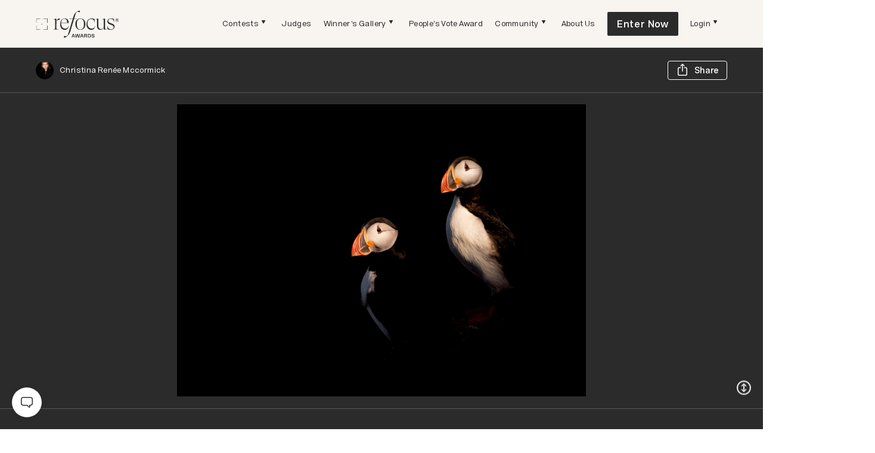

--- FILE ---
content_type: text/html; charset=utf-8
request_url: https://refocus-awards.com/entry/the-poetry-of-light
body_size: 39861
content:
<!DOCTYPE html><html lang="en"><head><meta charSet="utf-8"/><meta name="viewport" content="width=device-width, initial-scale=1.0, maximum-scale=5.0, user-scalable=yes"/><link rel="icon" type="image/x-icon" href="/favicon/refocus.ico"/><meta name="facebook-domain-verification" content="5xlmrxuepf62f8c72nzay3b4kt5psf"/><script id="microsoft-clarity" type="text/javascript">(function(c,l,a,r,i,t,y){c[a]=c[a]||function(){(c[a].q=c[a].q||[]).push(arguments)};t=l.createElement(r);t.async=1;t.src="https://www.clarity.ms/tag/"+i;y=l.getElementsByTagName(r)[0];y.parentNode.insertBefore(t,y);})(window, document, "clarity", "script", "i7zhe98wpu");</script><meta name="description" content="Honoring the most extraordinary photographers of our time"/><meta property="og:type" content="website"/><meta property="og:site_name" content="reFocus Awards"/><title>reFocus Awards | Christina Renée Mccormick | Nominee (Wildlife)</title><link rel="preload" as="image" href="https://assets.refocus-awards.com/static_v2/header-logo.svg"/><meta name="robots" content="index,follow"/><meta name="googlebot" content="index,follow"/><meta property="og:title" content="Christina Renée Mccormick | Nominee (Wildlife)"/><meta property="og:description" content="2022 One Shot Photo Contest  by reFocus Awards | Honoring the Most Extraordinary Photographers of our Time"/><meta property="og:url" content="https://refocus-awards.com/entry/the-poetry-of-light"/><meta property="og:image" content="https://refocus-awards.com/_next/image?url=https://refocus-dev.s3.amazonaws.com/media/refocus-t5i7317-1652456276-750.jpg&amp;w=1200&amp;q=75"/><meta property="og:image:alt" content="The poetry of light..."/><meta property="og:image:width" content="750"/><meta property="og:image:height" content="536"/><link rel="canonical" href="https://refocus-awards.com/entry/the-poetry-of-light"/><meta name="next-head-count" content="20"/><script>(function(w,d,s,l,i){w[l]=w[l]||[];w[l].push({'gtm.start': new Date().getTime(),event:'gtm.js'});var f=d.getElementsByTagName(s)[0], j=d.createElement(s),dl=l!='dataLayer'?'&l='+l:'';j.async=true;j.src= 'https://gtm.refocus-awards.com/gtm.js?id='+i+dl;f.parentNode.insertBefore(j,f); })(window,document,'script','dataLayer', 'GTM-KL89NDXF');</script><style data-emotion="css-global 2x2nxm">@font-face{font-family:'Acronym';src:url('/fonts/Acronym-Light.woff2') format('woff2'),url('/fonts/Acronym-Light.woff') format('woff');font-weight:300;font-style:normal;font-display:swap;}@font-face{font-family:'Acronym';src:url('/fonts/Acronym-Regular.woff2') format('woff2'),url('/fonts/Acronym-Regular.woff') format('woff');font-weight:normal;font-style:normal;font-display:swap;}@font-face{font-family:'Acronym';src:url('/fonts/Acronym-Semibold.woff2') format('woff2'),url('/fonts/Acronym-Semibold.woff') format('woff');font-weight:600;font-style:normal;font-display:swap;}@font-face{font-family:'TimesNow';src:url('/fonts/TimesNow-Light.woff2') format('woff2'),url('/fonts/TimesNow-Light.woff') format('woff');font-weight:300;font-style:normal;font-display:swap;}@font-face{font-family:'TimesNow';src:url('/fonts/TimesNow-ExtraLight.woff2') format('woff2'),url('/fonts/TimesNow-ExtraLight.woff') format('woff');font-weight:200;font-style:normal;font-display:swap;}</style><link rel="preload" href="/_next/static/css/c8f589eb0e978826.css" as="style"/><link rel="stylesheet" href="/_next/static/css/c8f589eb0e978826.css" data-n-g=""/><link rel="preload" href="/_next/static/css/5c4826c56b72a529.css" as="style"/><link rel="stylesheet" href="/_next/static/css/5c4826c56b72a529.css" data-n-p=""/><noscript data-n-css=""></noscript><script defer="" nomodule="" src="/_next/static/chunks/polyfills-c67a75d1b6f99dc8.js"></script><script src="/_next/static/chunks/webpack-47a770eb25543b9f.js" defer=""></script><script src="/_next/static/chunks/framework-46bebd9dd6eb2727.js" defer=""></script><script src="/_next/static/chunks/main-59858d7b0fcea6b2.js" defer=""></script><script src="/_next/static/chunks/pages/_app-3d204f59da0af10b.js" defer=""></script><script src="/_next/static/chunks/2783-03ac4369d9cabbfd.js" defer=""></script><script src="/_next/static/chunks/3434-3828dd3ed2f1446b.js" defer=""></script><script src="/_next/static/chunks/9566-75c5541e7b6a92e4.js" defer=""></script><script src="/_next/static/chunks/695-a3dd58a8aa376d7d.js" defer=""></script><script src="/_next/static/chunks/3959-b628bff26ea46301.js" defer=""></script><script src="/_next/static/chunks/6531-32086dc880f9905a.js" defer=""></script><script src="/_next/static/chunks/8996-0e5f06251bee5337.js" defer=""></script><script src="/_next/static/chunks/3502-08d997762303be5e.js" defer=""></script><script src="/_next/static/chunks/3364-00f8a27bcb19a024.js" defer=""></script><script src="/_next/static/chunks/3187-54a3a911cb07ec29.js" defer=""></script><script src="/_next/static/chunks/8220-ea6eccae123310f4.js" defer=""></script><script src="/_next/static/chunks/pages/entry/%5Bentry_slug%5D-c3de68224a017c9d.js" defer=""></script><script src="/_next/static/sYpLMTwZPYirGjmlOuY4g/_buildManifest.js" defer=""></script><script src="/_next/static/sYpLMTwZPYirGjmlOuY4g/_ssgManifest.js" defer=""></script><style id="__jsx-4139095515">#nprogress{pointer-events:none;}#nprogress .bar{background:#AC8C4B;position:fixed;z-index:9999;top:0;left:0;width:100%;height:3px;}#nprogress .peg{display:block;position:absolute;right:0px;width:100px;height:100%;box-shadow:0 0 10px #AC8C4B,0 0 5px #AC8C4B;opacity:1;-webkit-transform:rotate(3deg) translate(0px,-4px);-ms-transform:rotate(3deg) translate(0px,-4px);-webkit-transform:rotate(3deg) translate(0px,-4px);-ms-transform:rotate(3deg) translate(0px,-4px);transform:rotate(3deg) translate(0px,-4px);}#nprogress .spinner{display:block;position:fixed;z-index:1031;top:15px;right:15px;}#nprogress .spinner-icon{width:18px;height:18px;box-sizing:border-box;border:solid 2px transparent;border-top-color:#AC8C4B;border-left-color:#AC8C4B;border-radius:50%;-webkit-animation:nprogresss-spinner 400ms linear infinite;-webkit-animation:nprogress-spinner 400ms linear infinite;animation:nprogress-spinner 400ms linear infinite;}.nprogress-custom-parent{overflow:hidden;position:relative;}.nprogress-custom-parent #nprogress .spinner,.nprogress-custom-parent #nprogress .bar{position:absolute;}@-webkit-keyframes nprogress-spinner{0%{-webkit-transform:rotate(0deg);}100%{-webkit-transform:rotate(360deg);}}@-webkit-keyframes nprogress-spinner{0%{-webkit-transform:rotate(0deg);-ms-transform:rotate(0deg);transform:rotate(0deg);}100%{-webkit-transform:rotate(360deg);-ms-transform:rotate(360deg);transform:rotate(360deg);}}@keyframes nprogress-spinner{0%{-webkit-transform:rotate(0deg);-ms-transform:rotate(0deg);transform:rotate(0deg);}100%{-webkit-transform:rotate(360deg);-ms-transform:rotate(360deg);transform:rotate(360deg);}}</style></head><body><div id="__next" data-reactroot=""><style data-emotion="css-global 2a1b4o">:host,:root{--chakra-ring-inset:var(--chakra-empty,/*!*/ /*!*/);--chakra-ring-offset-width:0px;--chakra-ring-offset-color:#fff;--chakra-ring-color:rgba(66, 153, 225, 0.6);--chakra-ring-offset-shadow:0 0 #0000;--chakra-ring-shadow:0 0 #0000;--chakra-space-x-reverse:0;--chakra-space-y-reverse:0;--chakra-colors-transparent:transparent;--chakra-colors-current:currentColor;--chakra-colors-black:#000000;--chakra-colors-white:#FFFFFF;--chakra-colors-whiteAlpha-50:rgba(255, 255, 255, 0.04);--chakra-colors-whiteAlpha-100:rgba(255, 255, 255, 0.06);--chakra-colors-whiteAlpha-200:rgba(255, 255, 255, 0.08);--chakra-colors-whiteAlpha-300:rgba(255, 255, 255, 0.16);--chakra-colors-whiteAlpha-400:rgba(255, 255, 255, 0.24);--chakra-colors-whiteAlpha-500:rgba(255, 255, 255, 0.36);--chakra-colors-whiteAlpha-600:rgba(255, 255, 255, 0.48);--chakra-colors-whiteAlpha-700:rgba(255, 255, 255, 0.64);--chakra-colors-whiteAlpha-800:rgba(255, 255, 255, 0.80);--chakra-colors-whiteAlpha-900:rgba(255, 255, 255, 0.92);--chakra-colors-blackAlpha-50:rgba(0, 0, 0, 0.04);--chakra-colors-blackAlpha-100:rgba(0, 0, 0, 0.06);--chakra-colors-blackAlpha-200:rgba(0, 0, 0, 0.08);--chakra-colors-blackAlpha-300:rgba(0, 0, 0, 0.16);--chakra-colors-blackAlpha-400:rgba(0, 0, 0, 0.24);--chakra-colors-blackAlpha-500:rgba(0, 0, 0, 0.36);--chakra-colors-blackAlpha-600:rgba(0, 0, 0, 0.48);--chakra-colors-blackAlpha-700:rgba(0, 0, 0, 0.64);--chakra-colors-blackAlpha-800:rgba(0, 0, 0, 0.80);--chakra-colors-blackAlpha-900:rgba(0, 0, 0, 0.92);--chakra-colors-gray-50:#F7FAFC;--chakra-colors-gray-100:#EDF2F7;--chakra-colors-gray-200:#E2E8F0;--chakra-colors-gray-300:#CBD5E0;--chakra-colors-gray-400:#A0AEC0;--chakra-colors-gray-500:#718096;--chakra-colors-gray-600:#4A5568;--chakra-colors-gray-700:#2D3748;--chakra-colors-gray-800:#1A202C;--chakra-colors-gray-900:#171923;--chakra-colors-red-50:#FFF5F5;--chakra-colors-red-100:#FED7D7;--chakra-colors-red-200:#FEB2B2;--chakra-colors-red-300:#FC8181;--chakra-colors-red-400:#F56565;--chakra-colors-red-500:#E53E3E;--chakra-colors-red-600:#C53030;--chakra-colors-red-700:#9B2C2C;--chakra-colors-red-800:#822727;--chakra-colors-red-900:#63171B;--chakra-colors-orange-50:#FFFAF0;--chakra-colors-orange-100:#FEEBC8;--chakra-colors-orange-200:#FBD38D;--chakra-colors-orange-300:#F6AD55;--chakra-colors-orange-400:#ED8936;--chakra-colors-orange-500:#DD6B20;--chakra-colors-orange-600:#C05621;--chakra-colors-orange-700:#9C4221;--chakra-colors-orange-800:#7B341E;--chakra-colors-orange-900:#652B19;--chakra-colors-yellow-50:#FFFFF0;--chakra-colors-yellow-100:#FEFCBF;--chakra-colors-yellow-200:#FAF089;--chakra-colors-yellow-300:#F6E05E;--chakra-colors-yellow-400:#ECC94B;--chakra-colors-yellow-500:#D69E2E;--chakra-colors-yellow-600:#B7791F;--chakra-colors-yellow-700:#975A16;--chakra-colors-yellow-800:#744210;--chakra-colors-yellow-900:#5F370E;--chakra-colors-green-50:#F0FFF4;--chakra-colors-green-100:#C6F6D5;--chakra-colors-green-200:#9AE6B4;--chakra-colors-green-300:#68D391;--chakra-colors-green-400:#48BB78;--chakra-colors-green-500:#38A169;--chakra-colors-green-600:#2F855A;--chakra-colors-green-700:#276749;--chakra-colors-green-800:#22543D;--chakra-colors-green-900:#1C4532;--chakra-colors-teal-50:#E6FFFA;--chakra-colors-teal-100:#B2F5EA;--chakra-colors-teal-200:#81E6D9;--chakra-colors-teal-300:#4FD1C5;--chakra-colors-teal-400:#38B2AC;--chakra-colors-teal-500:#319795;--chakra-colors-teal-600:#2C7A7B;--chakra-colors-teal-700:#285E61;--chakra-colors-teal-800:#234E52;--chakra-colors-teal-900:#1D4044;--chakra-colors-blue-50:#ebf8ff;--chakra-colors-blue-100:#bee3f8;--chakra-colors-blue-200:#90cdf4;--chakra-colors-blue-300:#63b3ed;--chakra-colors-blue-400:#4299e1;--chakra-colors-blue-500:#3182ce;--chakra-colors-blue-600:#2b6cb0;--chakra-colors-blue-700:#2c5282;--chakra-colors-blue-800:#2a4365;--chakra-colors-blue-900:#1A365D;--chakra-colors-cyan-50:#EDFDFD;--chakra-colors-cyan-100:#C4F1F9;--chakra-colors-cyan-200:#9DECF9;--chakra-colors-cyan-300:#76E4F7;--chakra-colors-cyan-400:#0BC5EA;--chakra-colors-cyan-500:#00B5D8;--chakra-colors-cyan-600:#00A3C4;--chakra-colors-cyan-700:#0987A0;--chakra-colors-cyan-800:#086F83;--chakra-colors-cyan-900:#065666;--chakra-colors-purple-50:#FAF5FF;--chakra-colors-purple-100:#E9D8FD;--chakra-colors-purple-200:#D6BCFA;--chakra-colors-purple-300:#B794F4;--chakra-colors-purple-400:#9F7AEA;--chakra-colors-purple-500:#805AD5;--chakra-colors-purple-600:#6B46C1;--chakra-colors-purple-700:#553C9A;--chakra-colors-purple-800:#44337A;--chakra-colors-purple-900:#322659;--chakra-colors-pink-50:#FFF5F7;--chakra-colors-pink-100:#FED7E2;--chakra-colors-pink-200:#FBB6CE;--chakra-colors-pink-300:#F687B3;--chakra-colors-pink-400:#ED64A6;--chakra-colors-pink-500:#D53F8C;--chakra-colors-pink-600:#B83280;--chakra-colors-pink-700:#97266D;--chakra-colors-pink-800:#702459;--chakra-colors-pink-900:#521B41;--chakra-colors-linkedin-50:#E8F4F9;--chakra-colors-linkedin-100:#CFEDFB;--chakra-colors-linkedin-200:#9BDAF3;--chakra-colors-linkedin-300:#68C7EC;--chakra-colors-linkedin-400:#34B3E4;--chakra-colors-linkedin-500:#00A0DC;--chakra-colors-linkedin-600:#008CC9;--chakra-colors-linkedin-700:#0077B5;--chakra-colors-linkedin-800:#005E93;--chakra-colors-linkedin-900:#004471;--chakra-colors-facebook-50:#E8F4F9;--chakra-colors-facebook-100:#D9DEE9;--chakra-colors-facebook-200:#B7C2DA;--chakra-colors-facebook-300:#6482C0;--chakra-colors-facebook-400:#4267B2;--chakra-colors-facebook-500:#385898;--chakra-colors-facebook-600:#314E89;--chakra-colors-facebook-700:#29487D;--chakra-colors-facebook-800:#223B67;--chakra-colors-facebook-900:#1E355B;--chakra-colors-messenger-50:#D0E6FF;--chakra-colors-messenger-100:#B9DAFF;--chakra-colors-messenger-200:#A2CDFF;--chakra-colors-messenger-300:#7AB8FF;--chakra-colors-messenger-400:#2E90FF;--chakra-colors-messenger-500:#0078FF;--chakra-colors-messenger-600:#0063D1;--chakra-colors-messenger-700:#0052AC;--chakra-colors-messenger-800:#003C7E;--chakra-colors-messenger-900:#002C5C;--chakra-colors-whatsapp-50:#dffeec;--chakra-colors-whatsapp-100:#b9f5d0;--chakra-colors-whatsapp-200:#90edb3;--chakra-colors-whatsapp-300:#65e495;--chakra-colors-whatsapp-400:#3cdd78;--chakra-colors-whatsapp-500:#22c35e;--chakra-colors-whatsapp-600:#179848;--chakra-colors-whatsapp-700:#0c6c33;--chakra-colors-whatsapp-800:#01421c;--chakra-colors-whatsapp-900:#001803;--chakra-colors-twitter-50:#E5F4FD;--chakra-colors-twitter-100:#C8E9FB;--chakra-colors-twitter-200:#A8DCFA;--chakra-colors-twitter-300:#83CDF7;--chakra-colors-twitter-400:#57BBF5;--chakra-colors-twitter-500:#1DA1F2;--chakra-colors-twitter-600:#1A94DA;--chakra-colors-twitter-700:#1681BF;--chakra-colors-twitter-800:#136B9E;--chakra-colors-twitter-900:#0D4D71;--chakra-colors-telegram-50:#E3F2F9;--chakra-colors-telegram-100:#C5E4F3;--chakra-colors-telegram-200:#A2D4EC;--chakra-colors-telegram-300:#7AC1E4;--chakra-colors-telegram-400:#47A9DA;--chakra-colors-telegram-500:#0088CC;--chakra-colors-telegram-600:#007AB8;--chakra-colors-telegram-700:#006BA1;--chakra-colors-telegram-800:#005885;--chakra-colors-telegram-900:#003F5E;--chakra-colors-base-1:#2B2B2C;--chakra-colors-base-2:#404040;--chakra-colors-base-3:#595959;--chakra-colors-base-4:#808080;--chakra-colors-base-5:#B3B3B3;--chakra-colors-base-6:#FFFFFF;--chakra-colors-base_2-1:#85847A;--chakra-colors-base_2-2:#A9A9A2;--chakra-colors-base_2-3:#D1D0C7;--chakra-colors-base_2-4:#E8E8E3;--chakra-colors-base_2-5:#F4F4F0;--chakra-colors-accent1-1:#986F1B;--chakra-colors-accent1-2:#AC8C4B;--chakra-colors-accent1-3:#D1B988;--chakra-colors-accent1-4:#E7D6B2;--chakra-colors-accent2-1:#B2671C;--chakra-colors-accent2-2:#CD7F32;--chakra-colors-accent2-3:#D5985C;--chakra-colors-accent2-4:#EAC8A7;--chakra-colors-support1-1:#827A73;--chakra-colors-support1-2:#BAADA2;--chakra-colors-support1-3:#DDD5CE;--chakra-colors-support1-4:#F8F4EF;--chakra-colors-support2-1:#7C807E;--chakra-colors-support2-2:#C3C8C6;--chakra-colors-support2-3:#D7DDDB;--chakra-colors-support2-4:#ECF2F0;--chakra-colors-system-error:#E03C3C;--chakra-colors-system-warning:#E0A83B;--chakra-colors-system-success:#88BF7A;--chakra-colors-system-info:#68B5EC;--chakra-borders-none:0;--chakra-borders-1px:1px solid;--chakra-borders-2px:2px solid;--chakra-borders-4px:4px solid;--chakra-borders-8px:8px solid;--chakra-fonts-heading:TimesNow;--chakra-fonts-body:Acronym;--chakra-fonts-mono:SFMono-Regular,Menlo,Monaco,Consolas,"Liberation Mono","Courier New",monospace;--chakra-fontSizes-xs:0.75rem;--chakra-fontSizes-sm:0.875rem;--chakra-fontSizes-md:1rem;--chakra-fontSizes-lg:1.125rem;--chakra-fontSizes-xl:1.25rem;--chakra-fontSizes-2xl:1.5rem;--chakra-fontSizes-3xl:1.875rem;--chakra-fontSizes-4xl:2.25rem;--chakra-fontSizes-5xl:3rem;--chakra-fontSizes-6xl:3.75rem;--chakra-fontSizes-7xl:4.5rem;--chakra-fontSizes-8xl:6rem;--chakra-fontSizes-9xl:8rem;--chakra-fontWeights-hairline:100;--chakra-fontWeights-thin:200;--chakra-fontWeights-light:300;--chakra-fontWeights-normal:400;--chakra-fontWeights-medium:500;--chakra-fontWeights-semibold:600;--chakra-fontWeights-bold:700;--chakra-fontWeights-extrabold:800;--chakra-fontWeights-black:900;--chakra-letterSpacings-tighter:-0.05em;--chakra-letterSpacings-tight:-0.025em;--chakra-letterSpacings-normal:0;--chakra-letterSpacings-wide:0.025em;--chakra-letterSpacings-wider:0.05em;--chakra-letterSpacings-widest:0.1em;--chakra-lineHeights-3:.75rem;--chakra-lineHeights-4:1rem;--chakra-lineHeights-5:1.25rem;--chakra-lineHeights-6:1.5rem;--chakra-lineHeights-7:1.75rem;--chakra-lineHeights-8:2rem;--chakra-lineHeights-9:2.25rem;--chakra-lineHeights-10:2.5rem;--chakra-lineHeights-normal:normal;--chakra-lineHeights-none:1;--chakra-lineHeights-shorter:1.25;--chakra-lineHeights-short:1.375;--chakra-lineHeights-base:1.5;--chakra-lineHeights-tall:1.625;--chakra-lineHeights-taller:2;--chakra-radii-none:0;--chakra-radii-sm:0.125rem;--chakra-radii-base:0.25rem;--chakra-radii-md:0.375rem;--chakra-radii-lg:0.5rem;--chakra-radii-xl:0.75rem;--chakra-radii-2xl:1rem;--chakra-radii-3xl:1.5rem;--chakra-radii-full:9999px;--chakra-space-1:0.25rem;--chakra-space-2:0.5rem;--chakra-space-3:0.75rem;--chakra-space-4:1rem;--chakra-space-5:1.25rem;--chakra-space-6:1.5rem;--chakra-space-7:1.75rem;--chakra-space-8:2rem;--chakra-space-9:2.25rem;--chakra-space-10:2.5rem;--chakra-space-12:3rem;--chakra-space-14:3.5rem;--chakra-space-16:4rem;--chakra-space-20:5rem;--chakra-space-24:6rem;--chakra-space-28:7rem;--chakra-space-32:8rem;--chakra-space-36:9rem;--chakra-space-40:10rem;--chakra-space-44:11rem;--chakra-space-48:12rem;--chakra-space-52:13rem;--chakra-space-56:14rem;--chakra-space-60:15rem;--chakra-space-64:16rem;--chakra-space-72:18rem;--chakra-space-80:20rem;--chakra-space-96:24rem;--chakra-space-px:1px;--chakra-space-0\.5:0.125rem;--chakra-space-1\.5:0.375rem;--chakra-space-2\.5:0.625rem;--chakra-space-3\.5:0.875rem;--chakra-shadows-xs:0 0 0 1px rgba(0, 0, 0, 0.05);--chakra-shadows-sm:0 1px 2px 0 rgba(0, 0, 0, 0.05);--chakra-shadows-base:0 1px 3px 0 rgba(0, 0, 0, 0.1),0 1px 2px 0 rgba(0, 0, 0, 0.06);--chakra-shadows-md:0 4px 6px -1px rgba(0, 0, 0, 0.1),0 2px 4px -1px rgba(0, 0, 0, 0.06);--chakra-shadows-lg:0 10px 15px -3px rgba(0, 0, 0, 0.1),0 4px 6px -2px rgba(0, 0, 0, 0.05);--chakra-shadows-xl:0 20px 25px -5px rgba(0, 0, 0, 0.1),0 10px 10px -5px rgba(0, 0, 0, 0.04);--chakra-shadows-2xl:0 25px 50px -12px rgba(0, 0, 0, 0.25);--chakra-shadows-outline:none;--chakra-shadows-inner:inset 0 2px 4px 0 rgba(0,0,0,0.06);--chakra-shadows-none:none;--chakra-shadows-dark-lg:rgba(0, 0, 0, 0.1) 0px 0px 0px 1px,rgba(0, 0, 0, 0.2) 0px 5px 10px,rgba(0, 0, 0, 0.4) 0px 15px 40px;--chakra-sizes-1:0.25rem;--chakra-sizes-2:0.5rem;--chakra-sizes-3:0.75rem;--chakra-sizes-4:1rem;--chakra-sizes-5:1.25rem;--chakra-sizes-6:1.5rem;--chakra-sizes-7:1.75rem;--chakra-sizes-8:2rem;--chakra-sizes-9:2.25rem;--chakra-sizes-10:2.5rem;--chakra-sizes-12:3rem;--chakra-sizes-14:3.5rem;--chakra-sizes-16:4rem;--chakra-sizes-20:5rem;--chakra-sizes-24:6rem;--chakra-sizes-28:7rem;--chakra-sizes-32:8rem;--chakra-sizes-36:9rem;--chakra-sizes-40:10rem;--chakra-sizes-44:11rem;--chakra-sizes-48:12rem;--chakra-sizes-52:13rem;--chakra-sizes-56:14rem;--chakra-sizes-60:15rem;--chakra-sizes-64:16rem;--chakra-sizes-72:18rem;--chakra-sizes-80:20rem;--chakra-sizes-96:24rem;--chakra-sizes-px:1px;--chakra-sizes-0\.5:0.125rem;--chakra-sizes-1\.5:0.375rem;--chakra-sizes-2\.5:0.625rem;--chakra-sizes-3\.5:0.875rem;--chakra-sizes-max:max-content;--chakra-sizes-min:min-content;--chakra-sizes-full:100%;--chakra-sizes-3xs:14rem;--chakra-sizes-2xs:16rem;--chakra-sizes-xs:20rem;--chakra-sizes-sm:24rem;--chakra-sizes-md:28rem;--chakra-sizes-lg:32rem;--chakra-sizes-xl:36rem;--chakra-sizes-2xl:42rem;--chakra-sizes-3xl:48rem;--chakra-sizes-4xl:56rem;--chakra-sizes-5xl:64rem;--chakra-sizes-6xl:72rem;--chakra-sizes-7xl:80rem;--chakra-sizes-8xl:90rem;--chakra-sizes-container-sm:640px;--chakra-sizes-container-md:768px;--chakra-sizes-container-lg:1024px;--chakra-sizes-container-xl:1280px;--chakra-zIndices-hide:-1;--chakra-zIndices-auto:auto;--chakra-zIndices-base:0;--chakra-zIndices-docked:10;--chakra-zIndices-dropdown:1000;--chakra-zIndices-sticky:1100;--chakra-zIndices-banner:1200;--chakra-zIndices-overlay:1300;--chakra-zIndices-modal:1400;--chakra-zIndices-popover:1500;--chakra-zIndices-skipLink:1600;--chakra-zIndices-toast:1700;--chakra-zIndices-tooltip:1800;--chakra-transition-property-common:background-color,border-color,color,fill,stroke,opacity,box-shadow,transform;--chakra-transition-property-colors:background-color,border-color,color,fill,stroke;--chakra-transition-property-dimensions:width,height;--chakra-transition-property-position:left,right,top,bottom;--chakra-transition-property-background:background-color,background-image,background-position;--chakra-transition-easing-ease-in:cubic-bezier(0.4, 0, 1, 1);--chakra-transition-easing-ease-out:cubic-bezier(0, 0, 0.2, 1);--chakra-transition-easing-ease-in-out:cubic-bezier(0.4, 0, 0.2, 1);--chakra-transition-duration-ultra-fast:50ms;--chakra-transition-duration-faster:100ms;--chakra-transition-duration-fast:150ms;--chakra-transition-duration-normal:200ms;--chakra-transition-duration-slow:300ms;--chakra-transition-duration-slower:400ms;--chakra-transition-duration-ultra-slow:500ms;--chakra-blur-none:0;--chakra-blur-sm:4px;--chakra-blur-base:8px;--chakra-blur-md:12px;--chakra-blur-lg:16px;--chakra-blur-xl:24px;--chakra-blur-2xl:40px;--chakra-blur-3xl:64px;}</style><style data-emotion="css-global 1jqlf9g">html{line-height:1.5;-webkit-text-size-adjust:100%;font-family:system-ui,sans-serif;-webkit-font-smoothing:antialiased;text-rendering:optimizeLegibility;-moz-osx-font-smoothing:grayscale;touch-action:manipulation;}body{position:relative;min-height:100%;font-feature-settings:'kern';}*,*::before,*::after{border-width:0;border-style:solid;box-sizing:border-box;}main{display:block;}hr{border-top-width:1px;box-sizing:content-box;height:0;overflow:visible;}pre,code,kbd,samp{font-family:SFMono-Regular,Menlo,Monaco,Consolas,monospace;font-size:1em;}a{background-color:transparent;color:inherit;-webkit-text-decoration:inherit;text-decoration:inherit;}abbr[title]{border-bottom:none;-webkit-text-decoration:underline;text-decoration:underline;-webkit-text-decoration:underline dotted;-webkit-text-decoration:underline dotted;text-decoration:underline dotted;}b,strong{font-weight:bold;}small{font-size:80%;}sub,sup{font-size:75%;line-height:0;position:relative;vertical-align:baseline;}sub{bottom:-0.25em;}sup{top:-0.5em;}img{border-style:none;}button,input,optgroup,select,textarea{font-family:inherit;font-size:100%;line-height:1.15;margin:0;}button,input{overflow:visible;}button,select{text-transform:none;}button::-moz-focus-inner,[type="button"]::-moz-focus-inner,[type="reset"]::-moz-focus-inner,[type="submit"]::-moz-focus-inner{border-style:none;padding:0;}fieldset{padding:0.35em 0.75em 0.625em;}legend{box-sizing:border-box;color:inherit;display:table;max-width:100%;padding:0;white-space:normal;}progress{vertical-align:baseline;}textarea{overflow:auto;}[type="checkbox"],[type="radio"]{box-sizing:border-box;padding:0;}[type="number"]::-webkit-inner-spin-button,[type="number"]::-webkit-outer-spin-button{-webkit-appearance:none!important;}input[type="number"]{-moz-appearance:textfield;}[type="search"]{-webkit-appearance:textfield;outline-offset:-2px;}[type="search"]::-webkit-search-decoration{-webkit-appearance:none!important;}::-webkit-file-upload-button{-webkit-appearance:button;font:inherit;}details{display:block;}summary{display:-webkit-box;display:-webkit-list-item;display:-ms-list-itembox;display:list-item;}template{display:none;}[hidden]{display:none!important;}body,blockquote,dl,dd,h1,h2,h3,h4,h5,h6,hr,figure,p,pre{margin:0;}button{background:transparent;padding:0;}fieldset{margin:0;padding:0;}ol,ul{margin:0;padding:0;}textarea{resize:vertical;}button,[role="button"]{cursor:pointer;}button::-moz-focus-inner{border:0!important;}table{border-collapse:collapse;}h1,h2,h3,h4,h5,h6{font-size:inherit;font-weight:inherit;}button,input,optgroup,select,textarea{padding:0;line-height:inherit;color:inherit;}img,svg,video,canvas,audio,iframe,embed,object{display:block;}img,video{max-width:100%;height:auto;}[data-js-focus-visible] :focus:not([data-focus-visible-added]){outline:none;box-shadow:none;}select::-ms-expand{display:none;}</style><style data-emotion="css-global 5d9883">body{font-family:var(--chakra-fonts-body);color:var(--chakra-colors-gray-800);background:var(--chakra-colors-white);transition-property:background-color;transition-duration:var(--chakra-transition-duration-normal);line-height:var(--chakra-lineHeights-base);}*::-webkit-input-placeholder{color:var(--chakra-colors-gray-400);}*::-moz-placeholder{color:var(--chakra-colors-gray-400);}*:-ms-input-placeholder{color:var(--chakra-colors-gray-400);}*::placeholder{color:var(--chakra-colors-gray-400);}*,*::before,::after{border-color:var(--chakra-colors-gray-200);word-wrap:break-word;}html,body{color:var(--chakra-colors-base-1);}input:-webkit-autofill,input:-webkit-autofill:hover,input:-webkit-autofill:focus,input:-webkit-autofill:active{box-shadow:0 0 0 30px #F8F4EF inset!important;}</style><style data-emotion="css 1xd1lfc">.css-1xd1lfc{display:-webkit-box;display:-webkit-flex;display:-ms-flexbox;display:flex;-webkit-flex-direction:column;-ms-flex-direction:column;flex-direction:column;min-height:100vh;background:var(--chakra-colors-support1-4);}</style><div class="css-1xd1lfc"><style data-emotion="css 1mv0run">.css-1mv0run{display:-webkit-box;display:-webkit-flex;display:-ms-flexbox;display:flex;width:100%;height:80px!important;pointer-events:auto;z-index:1001;}@media screen and (min-width: 1025px){.css-1mv0run{position:-webkit-sticky;position:sticky;top:0;}.css-1mv0run .headroom--unpinned{-webkit-transform:translate3d(0px, -0px, 0px)!important;-moz-transform:translate3d(0px, -0px, 0px)!important;-ms-transform:translate3d(0px, -0px, 0px)!important;transform:translate3d(0px, -0px, 0px)!important;-webkit-transition:all 0.2s ease-in-out 0s;transition:all 0.2s ease-in-out 0s;}}.css-1mv0run *{pointer-events:auto;}.css-1mv0run .headroom{width:100%;}</style><div class="css-1mv0run headroom-wrapper"><div style="position:relative;top:0;left:0;right:0;z-index:1;-webkit-transform:translate3D(0, 0, 0);-ms-transform:translate3D(0, 0, 0);transform:translate3D(0, 0, 0)" class="headroom headroom--unfixed"><style data-emotion="css 1eyj7dw">.css-1eyj7dw{display:-webkit-box;display:-webkit-flex;display:-ms-flexbox;display:flex;-webkit-box-pack:justify;-webkit-justify-content:space-between;justify-content:space-between;width:100%;padding:0 20px;background:var(--chakra-colors-support1-4);z-index:20;position:relative;height:80px;}@media screen and (min-width: 64.0625em){.css-1eyj7dw{padding:0px 60px;}}</style><div class="css-1eyj7dw"><style data-emotion="css flkhyg">.css-flkhyg{display:-webkit-box;display:-webkit-flex;display:-ms-flexbox;display:flex;-webkit-align-items:center;-webkit-box-align:center;-ms-flex-align:center;align-items:center;padding:15px 0;position:relative;z-index:6;}</style><div class="css-flkhyg"><style data-emotion="css 1nym91x">.css-1nym91x{transition-property:var(--chakra-transition-property-common);transition-duration:var(--chakra-transition-duration-fast);transition-timing-function:var(--chakra-transition-easing-ease-out);cursor:pointer;-webkit-text-decoration:none;text-decoration:none;outline:2px solid transparent;outline-offset:2px;color:inherit;display:-webkit-box;display:-webkit-flex;display:-ms-flexbox;display:flex;-webkit-align-items:center;-webkit-box-align:center;-ms-flex-align:center;align-items:center;}.css-1nym91x:hover,.css-1nym91x[data-hover]{-webkit-text-decoration:none;text-decoration:none;}.css-1nym91x:focus,.css-1nym91x[data-focus]{box-shadow:var(--chakra-shadows-outline);}</style><a class="chakra-link css-1nym91x" aria-label="Homepage" href="/"><span style="box-sizing:border-box;display:inline-block;overflow:hidden;width:initial;height:initial;background:none;opacity:1;border:0;margin:0;padding:0;position:relative;max-width:100%"><span style="box-sizing:border-box;display:block;width:initial;height:initial;background:none;opacity:1;border:0;margin:0;padding:0;max-width:100%"><img style="display:block;max-width:100%;width:initial;height:initial;background:none;opacity:1;border:0;margin:0;padding:0" alt="" aria-hidden="true" src="data:image/svg+xml,%3csvg%20xmlns=%27http://www.w3.org/2000/svg%27%20version=%271.1%27%20width=%27140%27%20height=%2745%27/%3e"/></span><img draggable="false" alt="logo" src="https://assets.refocus-awards.com/static_v2/header-logo.svg" decoding="async" data-nimg="intrinsic" style="position:absolute;top:0;left:0;bottom:0;right:0;box-sizing:border-box;padding:0;border:none;margin:auto;display:block;width:0;height:0;min-width:100%;max-width:100%;min-height:100%;max-height:100%"/></span></a></div><style data-emotion="css u0h72r">.css-u0h72r{display:none;-webkit-align-items:stretch;-webkit-box-align:stretch;-ms-flex-align:stretch;align-items:stretch;-webkit-box-flex-flow:row nowrap;-webkit-flex-flow:row nowrap;-ms-flex-flow:row nowrap;flex-flow:row nowrap;}@media screen and (min-width: 64.0625em){.css-u0h72r{display:-webkit-box;display:-webkit-flex;display:-ms-flexbox;display:flex;}}.css-u0h72r::after{content:"";position:absolute;bottom:0px;left:0px;width:100%;height:1px;opacity:0;-webkit-transition:opacity 0.25s ease-in-out;transition:opacity 0.25s ease-in-out;background:var(--chakra-colors-support1-3);}</style><nav class="css-u0h72r"><style data-emotion="css 134vm1r">.css-134vm1r{display:-webkit-box;display:-webkit-flex;display:-ms-flexbox;display:flex;-webkit-align-items:center;-webkit-box-align:center;-ms-flex-align:center;align-items:center;-webkit-flex-direction:column;-ms-flex-direction:column;flex-direction:column;z-index:7;}@media screen and (min-width: 64.0625em){.css-134vm1r{-webkit-align-items:stretch;-webkit-box-align:stretch;-ms-flex-align:stretch;align-items:stretch;-webkit-flex-direction:row;-ms-flex-direction:row;flex-direction:row;}}</style><div class="css-134vm1r"><style data-emotion="css atesw8">.css-atesw8{transition-property:var(--chakra-transition-property-common);transition-duration:var(--chakra-transition-duration-fast);transition-timing-function:var(--chakra-transition-easing-ease-out);cursor:pointer;-webkit-text-decoration:none;text-decoration:none;outline:2px solid transparent;outline-offset:2px;color:inherit;margin:0 10px;-webkit-user-select:none;-moz-user-select:none;-ms-user-select:none;user-select:none;width:100%;padding:15px 20px;display:-webkit-box;display:-webkit-flex;display:-ms-flexbox;display:flex;-webkit-align-content:center;-ms-flex-line-pack:center;align-content:center;-webkit-box-pack:center;-ms-flex-pack:center;-webkit-justify-content:center;justify-content:center;-webkit-align-items:center;-webkit-box-align:center;-ms-flex-align:center;align-items:center;-webkit-flex-direction:column;-ms-flex-direction:column;flex-direction:column;position:relative;}.css-atesw8:hover,.css-atesw8[data-hover]{-webkit-text-decoration:none;text-decoration:none;}.css-atesw8:hover .menu-item-content::after,.css-atesw8[data-hover] .menu-item-content::after{width:100%;left:0px;}.css-atesw8:focus,.css-atesw8[data-focus]{box-shadow:var(--chakra-shadows-outline);}@media screen and (min-width: 64.0625em){.css-atesw8{width:auto;padding:0px;padding-right:18px;}.css-atesw8::before{content:"";position:absolute;bottom:-1px;left:50%;width:0;height:1px;background-color:var(--chakra-colors-base-1);display:block;-webkit-transition:width .2s ease-in-out,left .2s ease-in-out;transition:width .2s ease-in-out,left .2s ease-in-out;}}</style><button class="chakra-link css-atesw8"><style data-emotion="css gqk4ns">.css-gqk4ns{display:-webkit-box;display:-webkit-flex;display:-ms-flexbox;display:flex;-webkit-flex-direction:row;-ms-flex-direction:row;flex-direction:row;-webkit-align-items:center;-webkit-box-align:center;-ms-flex-align:center;align-items:center;-webkit-box-pack:justify;-webkit-justify-content:space-between;justify-content:space-between;position:relative;width:100%;}.css-gqk4ns::after{display:none;content:"";position:absolute;bottom:-1px;left:50%;width:0;height:1px;background-color:var(--chakra-colors-base-1);-webkit-transition:width .2s ease-in-out,left .2s ease-in-out;transition:width .2s ease-in-out,left .2s ease-in-out;}@media screen and (min-width: 64.0625em){.css-gqk4ns::after{display:block;}}</style><div class="menu-item-content css-gqk4ns"><style data-emotion="css 15ay8e0">.css-15ay8e0{font-family:var(--chakra-fonts-body);font-size:13px;line-height:1.4em;letter-spacing:0.03em;font-style:normal;font-weight:var(--chakra-fontWeights-normal);}</style><p class="chakra-text css-15ay8e0">Contests</p><style data-emotion="css ou4hsw">.css-ou4hsw{display:-webkit-box;display:-webkit-flex;display:-ms-flexbox;display:flex;-webkit-align-items:center;-webkit-box-align:center;-ms-flex-align:center;align-items:center;}@media screen and (min-width: 48em){.css-ou4hsw{-webkit-align-items:flex-start;-webkit-box-align:flex-start;-ms-flex-align:flex-start;align-items:flex-start;}}</style><div class="css-ou4hsw"><style data-emotion="css 72cwso">.css-72cwso{position:unset;right:0px;top:0px;-webkit-transform:rotate(0deg);-moz-transform:rotate(0deg);-ms-transform:rotate(0deg);transform:rotate(0deg);-webkit-transition:0.5s ease-in-out;transition:0.5s ease-in-out;}@media screen and (min-width: 64.0625em){.css-72cwso{position:absolute;right:-12px;top:1px;-webkit-transform:none;-moz-transform:none;-ms-transform:none;transform:none;}}</style><div class="css-72cwso"><svg width="8px" height="8px" viewBox="0 0 8 8" fill="none" stroke="transparent"><path d="M3.567 7.25C3.75945 7.58333 4.24057 7.58333 4.43302 7.25L7.0311 2.75C7.22355 2.41667 6.98299 2 6.59809 2H1.40193C1.01703 2 0.776468 2.41667 0.968918 2.75L3.567 7.25Z" fill="#2B2B2C"></path></svg></div></div></div></button></div><style data-emotion="css 4ckn6q">.css-4ckn6q{display:-webkit-box;display:-webkit-flex;display:-ms-flexbox;display:flex;-webkit-align-items:center;-webkit-box-align:center;-ms-flex-align:center;align-items:center;-webkit-box-pack:center;-ms-flex-pack:center;-webkit-justify-content:center;justify-content:center;z-index:6;}@media screen and (min-width: 64.0625em){.css-4ckn6q{-webkit-align-items:stretch;-webkit-box-align:stretch;-ms-flex-align:stretch;align-items:stretch;-webkit-box-pack:stretch;-ms-flex-pack:stretch;-webkit-justify-content:stretch;justify-content:stretch;}}</style><div class="css-4ckn6q"><style data-emotion="css 1cwghnc">.css-1cwghnc{transition-property:var(--chakra-transition-property-common);transition-duration:var(--chakra-transition-duration-fast);transition-timing-function:var(--chakra-transition-easing-ease-out);cursor:pointer;-webkit-text-decoration:none;text-decoration:none;outline:2px solid transparent;outline-offset:2px;color:inherit;margin:0 10px;-webkit-user-select:none;-moz-user-select:none;-ms-user-select:none;user-select:none;width:100%;padding:15px 20px;display:-webkit-box;display:-webkit-flex;display:-ms-flexbox;display:flex;-webkit-align-content:center;-ms-flex-line-pack:center;align-content:center;-webkit-box-pack:center;-ms-flex-pack:center;-webkit-justify-content:center;justify-content:center;-webkit-align-items:center;-webkit-box-align:center;-ms-flex-align:center;align-items:center;-webkit-flex-direction:column;-ms-flex-direction:column;flex-direction:column;position:relative;}.css-1cwghnc:hover,.css-1cwghnc[data-hover]{-webkit-text-decoration:none;text-decoration:none;}.css-1cwghnc:hover .menu-item-content::after,.css-1cwghnc[data-hover] .menu-item-content::after{width:100%;left:0px;}.css-1cwghnc:focus,.css-1cwghnc[data-focus]{box-shadow:var(--chakra-shadows-outline);}@media screen and (min-width: 64.0625em){.css-1cwghnc{width:auto;padding:0px;padding-right:0px;}.css-1cwghnc::before{content:"";position:absolute;bottom:-1px;left:50%;width:0;height:1px;background-color:var(--chakra-colors-base-1);display:block;-webkit-transition:width .2s ease-in-out,left .2s ease-in-out;transition:width .2s ease-in-out,left .2s ease-in-out;}}</style><a class="chakra-link css-1cwghnc" href="/judges"><div class="menu-item-content css-gqk4ns"><p class="chakra-text css-15ay8e0">Judges</p></div></a></div><style data-emotion="css i62ac6">.css-i62ac6{display:-webkit-box;display:-webkit-flex;display:-ms-flexbox;display:flex;z-index:5;}</style><div class="css-i62ac6"><button class="chakra-link css-atesw8"><div class="menu-item-content css-gqk4ns"><p class="chakra-text css-15ay8e0">Winner&#x27;s Gallery</p><div class="css-ou4hsw"><div class="css-72cwso"><svg width="8px" height="8px" viewBox="0 0 8 8" fill="none" stroke="transparent"><path d="M3.567 7.25C3.75945 7.58333 4.24057 7.58333 4.43302 7.25L7.0311 2.75C7.22355 2.41667 6.98299 2 6.59809 2H1.40193C1.01703 2 0.776468 2.41667 0.968918 2.75L3.567 7.25Z" fill="#2B2B2C"></path></svg></div></div></div></button></div><style data-emotion="css oz3p03">.css-oz3p03{display:-webkit-box;display:-webkit-flex;display:-ms-flexbox;display:flex;-webkit-align-items:center;-webkit-box-align:center;-ms-flex-align:center;align-items:center;-webkit-box-pack:center;-ms-flex-pack:center;-webkit-justify-content:center;justify-content:center;z-index:4;}@media screen and (min-width: 64.0625em){.css-oz3p03{-webkit-align-items:stretch;-webkit-box-align:stretch;-ms-flex-align:stretch;align-items:stretch;-webkit-box-pack:stretch;-ms-flex-pack:stretch;-webkit-justify-content:stretch;justify-content:stretch;}}</style><div class="css-oz3p03"><a class="chakra-link css-1cwghnc" href="/people-vote-award"><div class="menu-item-content css-gqk4ns"><p class="chakra-text css-15ay8e0">People&#x27;s Vote Award</p></div></a></div><style data-emotion="css 1230abg">.css-1230abg{display:-webkit-box;display:-webkit-flex;display:-ms-flexbox;display:flex;-webkit-align-items:center;-webkit-box-align:center;-ms-flex-align:center;align-items:center;-webkit-flex-direction:column;-ms-flex-direction:column;flex-direction:column;z-index:3;}@media screen and (min-width: 64.0625em){.css-1230abg{-webkit-align-items:stretch;-webkit-box-align:stretch;-ms-flex-align:stretch;align-items:stretch;-webkit-flex-direction:row;-ms-flex-direction:row;flex-direction:row;}}</style><div class="css-1230abg"><button class="chakra-link css-atesw8"><div class="menu-item-content css-gqk4ns"><p class="chakra-text css-15ay8e0">Community</p><div class="css-ou4hsw"><div class="css-72cwso"><svg width="8px" height="8px" viewBox="0 0 8 8" fill="none" stroke="transparent"><path d="M3.567 7.25C3.75945 7.58333 4.24057 7.58333 4.43302 7.25L7.0311 2.75C7.22355 2.41667 6.98299 2 6.59809 2H1.40193C1.01703 2 0.776468 2.41667 0.968918 2.75L3.567 7.25Z" fill="#2B2B2C"></path></svg></div></div></div></button></div><style data-emotion="css 1co3ww8">.css-1co3ww8{display:-webkit-box;display:-webkit-flex;display:-ms-flexbox;display:flex;-webkit-align-items:center;-webkit-box-align:center;-ms-flex-align:center;align-items:center;-webkit-box-pack:center;-ms-flex-pack:center;-webkit-justify-content:center;justify-content:center;z-index:2;}@media screen and (min-width: 64.0625em){.css-1co3ww8{-webkit-align-items:stretch;-webkit-box-align:stretch;-ms-flex-align:stretch;align-items:stretch;-webkit-box-pack:stretch;-ms-flex-pack:stretch;-webkit-justify-content:stretch;justify-content:stretch;}}</style><div class="css-1co3ww8"><a class="chakra-link css-1cwghnc" href="/about-us"><div class="menu-item-content css-gqk4ns"><p class="chakra-text css-15ay8e0">About Us</p></div></a></div><style data-emotion="css 9dmi76">.css-9dmi76{display:-webkit-box;display:-webkit-flex;display:-ms-flexbox;display:flex;-webkit-box-pack:center;-ms-flex-pack:center;-webkit-justify-content:center;justify-content:center;z-index:1;}@media screen and (min-width: 64.0625em){.css-9dmi76{-webkit-box-pack:start;-ms-flex-pack:start;-webkit-justify-content:flex-start;justify-content:flex-start;}}</style><div class="css-9dmi76"><style data-emotion="css 9m50ro">.css-9m50ro{display:inline;-webkit-appearance:none;-moz-appearance:none;-ms-appearance:none;appearance:none;-webkit-align-items:center;-webkit-box-align:center;-ms-flex-align:center;align-items:center;-webkit-box-pack:center;-ms-flex-pack:center;-webkit-justify-content:center;justify-content:center;-webkit-user-select:none;-moz-user-select:none;-ms-user-select:none;user-select:none;position:relative;white-space:nowrap;vertical-align:middle;outline:2px solid transparent;outline-offset:2px;width:auto;line-height:inherit;border-radius:var(--chakra-radii-md);font-weight:var(--chakra-fontWeights-semibold);transition-property:var(--chakra-transition-property-common);transition-duration:var(--chakra-transition-duration-normal);font-family:var(--chakra-fonts-body);font-size:16px;letter-spacing:0.05em;padding-left:20px;padding-right:20px;-webkit-flex-shrink:0;-ms-flex-negative:0;flex-shrink:0;height:50px;min-width:var(--chakra-sizes-12);-webkit-padding-start:var(--chakra-space-6);padding-inline-start:var(--chakra-space-6);-webkit-padding-end:var(--chakra-space-6);padding-inline-end:var(--chakra-space-6);background:none;color:inherit;margin:0px;padding:0px;-webkit-align-self:center;-ms-flex-item-align:center;align-self:center;}.css-9m50ro:focus,.css-9m50ro[data-focus]{box-shadow:var(--chakra-shadows-none);}.css-9m50ro[disabled],.css-9m50ro[aria-disabled=true],.css-9m50ro[data-disabled]{opacity:0.4;cursor:not-allowed;box-shadow:var(--chakra-shadows-none);pointer-events:none;}.css-9m50ro:hover[disabled],.css-9m50ro[data-hover][disabled],.css-9m50ro:hover[aria-disabled=true],.css-9m50ro[data-hover][aria-disabled=true],.css-9m50ro:hover[data-disabled],.css-9m50ro[data-hover][data-disabled]{background:initial;}</style><button type="button" class="chakra-button css-9m50ro" id="popover-trigger-1" aria-haspopup="dialog" aria-expanded="false" aria-controls="popover-content-1"><span><style data-emotion="css nnjof0">.css-nnjof0{transition-property:var(--chakra-transition-property-common);transition-duration:var(--chakra-transition-duration-fast);transition-timing-function:var(--chakra-transition-easing-ease-out);cursor:pointer;-webkit-text-decoration:none;text-decoration:none;outline:2px solid transparent;outline-offset:2px;color:inherit;margin:0 10px;-webkit-user-select:none;-moz-user-select:none;-ms-user-select:none;user-select:none;width:100%;padding:15px 20px;display:-webkit-box;display:-webkit-flex;display:-ms-flexbox;display:flex;-webkit-align-content:center;-ms-flex-line-pack:center;align-content:center;-webkit-box-pack:center;-ms-flex-pack:center;-webkit-justify-content:center;justify-content:center;-webkit-align-items:center;-webkit-box-align:center;-ms-flex-align:center;align-items:center;-webkit-flex-direction:column;-ms-flex-direction:column;flex-direction:column;position:relative;pointer-events:auto;}.css-nnjof0:focus,.css-nnjof0[data-focus]{box-shadow:var(--chakra-shadows-outline);}@media screen and (min-width: 64.0625em){.css-nnjof0{width:auto;padding:0px;padding-right:18px;}.css-nnjof0::before{content:"";position:absolute;bottom:-1px;left:50%;width:0;height:1px;background-color:var(--chakra-colors-base-1);display:block;-webkit-transition:width .2s ease-in-out,left .2s ease-in-out;transition:width .2s ease-in-out,left .2s ease-in-out;}}</style><div class="chakra-link css-nnjof0"><div class="menu-item-content css-gqk4ns"><p class="chakra-text css-15ay8e0"></p><div class="css-ou4hsw"><div class="css-72cwso"><svg width="8px" height="8px" viewBox="0 0 8 8" fill="none" stroke="transparent"><path d="M3.567 7.25C3.75945 7.58333 4.24057 7.58333 4.43302 7.25L7.0311 2.75C7.22355 2.41667 6.98299 2 6.59809 2H1.40193C1.01703 2 0.776468 2.41667 0.968918 2.75L3.567 7.25Z" fill="#2B2B2C"></path></svg></div></div></div><span class="chakra-text css-15ay8e0">Login</span></div></span></button><style data-emotion="css 1qq679y">.css-1qq679y{z-index:10;}</style><div style="visibility:hidden;position:absolute;min-width:max-content;inset:0 auto auto 0" class="chakra-popover__popper css-1qq679y"><style data-emotion="css r4o14t">.css-r4o14t{position:relative;display:-webkit-box;display:-webkit-flex;display:-ms-flexbox;display:flex;-webkit-flex-direction:column;-ms-flex-direction:column;flex-direction:column;--popper-bg:var(--chakra-colors-white);background:var(--popper-bg);--popper-arrow-bg:var(--popper-bg);--popper-arrow-shadow-color:var(--chakra-colors-gray-200);width:var(--chakra-sizes-xs);border:var(--chakra-borders-none);border-color:inherit;border-radius:0px;box-shadow:0px 5px 10px 0px rgba(0, 0, 0, 0.08)!important;z-index:inherit;}.css-r4o14t:focus,.css-r4o14t[data-focus]{outline:2px solid transparent;outline-offset:2px;box-shadow:var(--chakra-shadows-outline);}</style><section style="transform-origin:var(--popper-transform-origin);opacity:0;visibility:hidden;transform:scale(0.95) translateZ(0)" id="popover-content-1" tabindex="-1" role="dialog" class="chakra-popover__content css-r4o14t"><style data-emotion="css 1301cbg">.css-1301cbg{display:-webkit-box;display:-webkit-flex;display:-ms-flexbox;display:flex;-webkit-box-flex-flow:row nowrap;-webkit-flex-flow:row nowrap;-ms-flex-flow:row nowrap;flex-flow:row nowrap;}</style><div class="css-1301cbg"><style data-emotion="css t1bbcm">.css-t1bbcm{display:-webkit-box;display:-webkit-flex;display:-ms-flexbox;display:flex;-webkit-align-items:center;-webkit-box-align:center;-ms-flex-align:center;align-items:center;-webkit-box-pack:center;-ms-flex-pack:center;-webkit-justify-content:center;justify-content:center;height:50px;width:50%;text-align:center;-webkit-padding-start:20px;padding-inline-start:20px;-webkit-padding-end:20px;padding-inline-end:20px;border-radius:0px;border-bottom:1px solid;cursor:pointer;border-bottom-color:var(--chakra-colors-base-3);background:var(--chakra-colors-base-1);color:var(--chakra-colors-base-6);}</style><div class="css-t1bbcm"><style data-emotion="css 1j15akk">.css-1j15akk{font-family:var(--chakra-fonts-body);font-size:16px;letter-spacing:0.05em;line-height:1.2em;font-weight:var(--chakra-fontWeights-semibold);}</style><span class="chakra-text css-1j15akk"><p class="chakra-text css-1j15akk">Login</p></span></div><style data-emotion="css pfhb29">.css-pfhb29{display:-webkit-box;display:-webkit-flex;display:-ms-flexbox;display:flex;-webkit-align-items:center;-webkit-box-align:center;-ms-flex-align:center;align-items:center;-webkit-box-pack:center;-ms-flex-pack:center;-webkit-justify-content:center;justify-content:center;height:50px;width:50%;text-align:center;-webkit-padding-start:20px;padding-inline-start:20px;-webkit-padding-end:20px;padding-inline-end:20px;border-radius:0px;border-bottom:1px solid;cursor:pointer;border-color:var(--chakra-colors-transparent);background:var(--chakra-colors-base-6);color:var(--chakra-colors-base-1);}</style><div class="css-pfhb29"><span class="chakra-text css-1j15akk"><p class="chakra-text css-1j15akk">Register</p></span></div></div><div class="css-0"><form action="#"><style data-emotion="css 1hbulpn">.css-1hbulpn{display:-webkit-box;display:-webkit-flex;display:-ms-flexbox;display:flex;-webkit-box-pack:justify;-webkit-justify-content:space-between;justify-content:space-between;-webkit-flex-direction:column;-ms-flex-direction:column;flex-direction:column;height:100%;background:var(--chakra-colors-base-1);color:var(--chakra-colors-base-6);padding:20px;}.css-1hbulpn>*:not(style)~*:not(style){margin-top:0.5rem;-webkit-margin-end:0px;margin-inline-end:0px;margin-bottom:0px;-webkit-margin-start:0px;margin-inline-start:0px;}.css-1hbulpn input:-webkit-autofill,.css-1hbulpn input:-webkit-autofill:hover,.css-1hbulpn input:-webkit-autofill:focus,.css-1hbulpn input:-webkit-autofill:active{box-shadow:0 0 0 1000px var(--chakra-colors-base-1) inset!important;-webkit-text-fill-color:var(--chakra-colors-base-6)!important;-webkit-transition:background-color 5000000s!important;transition:background-color 5000000s!important;}.css-1hbulpn input{background-color:var(--chakra-colors-base-1)!important;box-shadow:0 0 0 1000px var(--chakra-colors-base-1) inset!important;}</style><div class="chakra-stack css-1hbulpn"><style data-emotion="css 1lyzlj9">.css-1lyzlj9{display:-webkit-box;display:-webkit-flex;display:-ms-flexbox;display:flex;-webkit-flex-direction:column;-ms-flex-direction:column;flex-direction:column;}.css-1lyzlj9>*:not(style)~*:not(style){margin-top:10px;-webkit-margin-end:0px;margin-inline-end:0px;margin-bottom:0px;-webkit-margin-start:0px;margin-inline-start:0px;}</style><div class="chakra-stack css-1lyzlj9"><style data-emotion="css 1kxonj9">.css-1kxonj9{width:100%;position:relative;}</style><div role="group" class="chakra-form-control css-1kxonj9"><style data-emotion="css 1c9oycy">.css-1c9oycy{width:100%;min-width:0px;outline:2px solid transparent;outline-offset:2px;position:relative;-webkit-appearance:none;-moz-appearance:none;-ms-appearance:none;appearance:none;transition-property:var(--chakra-transition-property-common);transition-duration:var(--chakra-transition-duration-normal);font-size:16px;-webkit-padding-start:var(--chakra-space-4);padding-inline-start:var(--chakra-space-4);-webkit-padding-end:var(--chakra-space-4);padding-inline-end:var(--chakra-space-4);height:auto;border-radius:0px;font-family:var(--chakra-fonts-body);font-weight:var(--chakra-fontWeights-semibold);letter-spacing:0.05em;line-height:1.4em;border-bottom:1px solid;padding-left:0px;padding-right:0px;background:var(--chakra-colors-transparent);padding-top:19px;padding-bottom:10px;color:var(--chakra-colors-base-6);border-bottom-color:var(--chakra-colors-base_2-2);}.css-1c9oycy::-webkit-input-placeholder{font-family:var(--chakra-fonts-body);font-weight:var(--chakra-fontWeights-normal);font-size:16px;letter-spacing:0.05em;line-height:1.4em;color:var(--chakra-colors-base_2-2);}.css-1c9oycy::-moz-placeholder{font-family:var(--chakra-fonts-body);font-weight:var(--chakra-fontWeights-normal);font-size:16px;letter-spacing:0.05em;line-height:1.4em;color:var(--chakra-colors-base_2-2);}.css-1c9oycy:-ms-input-placeholder{font-family:var(--chakra-fonts-body);font-weight:var(--chakra-fontWeights-normal);font-size:16px;letter-spacing:0.05em;line-height:1.4em;color:var(--chakra-colors-base_2-2);}.css-1c9oycy::placeholder{font-family:var(--chakra-fonts-body);font-weight:var(--chakra-fontWeights-normal);font-size:16px;letter-spacing:0.05em;line-height:1.4em;color:var(--chakra-colors-base_2-2);}.css-1c9oycy:focus,.css-1c9oycy[data-focus]{border-bottom-color:var(--chakra-colors-base-6);}</style><input type="email" name="email" value="" placeholder="Email" id="field-1" class="chakra-input css-1c9oycy"/></div><style data-emotion="css j7qwjs">.css-j7qwjs{display:-webkit-box;display:-webkit-flex;display:-ms-flexbox;display:flex;-webkit-flex-direction:column;-ms-flex-direction:column;flex-direction:column;}</style><div class="css-j7qwjs"><div role="group" class="chakra-form-control css-1kxonj9"><input type="password" name="password" value="" placeholder="Password" id="field-1" class="chakra-input css-1c9oycy"/></div><style data-emotion="css 12qadya">.css-12qadya{display:-webkit-box;display:-webkit-flex;display:-ms-flexbox;display:flex;-webkit-align-items:center;-webkit-box-align:center;-ms-flex-align:center;align-items:center;-webkit-box-pack:justify;-webkit-justify-content:space-between;justify-content:space-between;margin-top:20px;margin-bottom:20px;line-height:1;}</style><div class="css-12qadya"><style data-emotion="css 1t8ftui">.css-1t8ftui{transition-property:var(--chakra-transition-property-common);transition-duration:var(--chakra-transition-duration-fast);transition-timing-function:var(--chakra-transition-easing-ease-out);cursor:pointer;-webkit-text-decoration:none;text-decoration:none;outline:2px solid transparent;outline-offset:2px;color:inherit;font-family:var(--chakra-fonts-body);font-weight:var(--chakra-fontWeights-normal);font-size:12px;letter-spacing:0.05em;line-height:1.2em;}.css-1t8ftui:hover,.css-1t8ftui[data-hover]{-webkit-text-decoration:underline;text-decoration:underline;}.css-1t8ftui:focus,.css-1t8ftui[data-focus]{box-shadow:var(--chakra-shadows-outline);}</style><a class="chakra-link css-1t8ftui" href="/auth/forgot-password">Forgot your Password?</a></div></div></div><style data-emotion="css 1bntj9o">.css-1bntj9o{display:-webkit-box;display:-webkit-flex;display:-ms-flexbox;display:flex;-webkit-align-items:center;-webkit-box-align:center;-ms-flex-align:center;align-items:center;-webkit-box-pack:justify;-webkit-justify-content:space-between;justify-content:space-between;width:100%;}</style><div class="css-1bntj9o"><style data-emotion="css yba38k">.css-yba38k{display:-webkit-inline-box;display:-webkit-inline-flex;display:-ms-inline-flexbox;display:inline-flex;-webkit-appearance:none;-moz-appearance:none;-ms-appearance:none;appearance:none;-webkit-align-items:center;-webkit-box-align:center;-ms-flex-align:center;align-items:center;-webkit-box-pack:center;-ms-flex-pack:center;-webkit-justify-content:center;justify-content:center;-webkit-user-select:none;-moz-user-select:none;-ms-user-select:none;user-select:none;position:relative;white-space:nowrap;vertical-align:middle;outline:2px solid transparent;outline-offset:2px;width:auto;line-height:1.2em;border-radius:2px;font-weight:var(--chakra-fontWeights-semibold);transition-property:var(--chakra-transition-property-common);transition-duration:var(--chakra-transition-duration-normal);font-family:var(--chakra-fonts-body);font-size:16px;letter-spacing:0.05em;padding-left:20px;padding-right:20px;-webkit-flex-shrink:0;-ms-flex-negative:0;flex-shrink:0;height:40px;min-width:var(--chakra-sizes-10);-webkit-padding-start:var(--chakra-space-4);padding-inline-start:var(--chakra-space-4);-webkit-padding-end:var(--chakra-space-4);padding-inline-end:var(--chakra-space-4);background:var(--chakra-colors-accent1-3);color:var(--chakra-colors-base-1);}.css-yba38k:focus,.css-yba38k[data-focus]{box-shadow:var(--chakra-shadows-none);}.css-yba38k[disabled],.css-yba38k[aria-disabled=true],.css-yba38k[data-disabled]{opacity:0.4;cursor:not-allowed;box-shadow:var(--chakra-shadows-none);pointer-events:none;}.css-yba38k:hover,.css-yba38k[data-hover]{background:var(--chakra-colors-accent1-2);}.css-yba38k:hover[disabled],.css-yba38k[data-hover][disabled],.css-yba38k:hover[aria-disabled=true],.css-yba38k[data-hover][aria-disabled=true],.css-yba38k:hover[data-disabled],.css-yba38k[data-hover][data-disabled]{background:initial;}</style><button type="submit" class="chakra-button css-yba38k"><span>Login</span></button></div></div></form></div></section></div></div></nav></div><style data-emotion="css 16s7jtv">.css-16s7jtv{display:-webkit-box;display:-webkit-flex;display:-ms-flexbox;display:flex;-webkit-align-items:center;-webkit-box-align:center;-ms-flex-align:center;align-items:center;-webkit-box-pack:justify;-webkit-justify-content:space-between;justify-content:space-between;padding:15px 20px;width:100%;border-bottom:1px solid;border-block-end-color:var(--chakra-colors-base-3);background:var(--chakra-colors-base-1);}@media screen and (min-width: 48em){.css-16s7jtv{padding:21.5px 60px;}}</style><div class="css-16s7jtv"><style data-emotion="css 70qvj9">.css-70qvj9{display:-webkit-box;display:-webkit-flex;display:-ms-flexbox;display:flex;-webkit-align-items:center;-webkit-box-align:center;-ms-flex-align:center;align-items:center;}</style><div class="css-70qvj9"><a href="/artists/christina-renee-mccormick" class="css-70qvj9"><style data-emotion="css vpfcr0">.css-vpfcr0{border-radius:50%;overflow:hidden;width:30px;height:30px;min-width:30px;min-height:30px;position:relative;}</style><div class="css-vpfcr0"><span style="box-sizing:border-box;display:block;overflow:hidden;width:initial;height:initial;background:none;opacity:1;border:0;margin:0;padding:0;position:absolute;top:0;left:0;bottom:0;right:0"><img draggable="false" alt="Christina Renée Mccormick" src="[data-uri]" decoding="async" data-nimg="fill" style="position:absolute;top:0;left:0;bottom:0;right:0;box-sizing:border-box;padding:0;border:none;margin:auto;display:block;width:0;height:0;min-width:100%;max-width:100%;min-height:100%;max-height:100%;object-fit:cover;object-position:50% 20%"/><noscript><img draggable="false" alt="Christina Renée Mccormick" src="https://refocus-dev.s3.amazonaws.com/media/refocus-img_7663-copy-1748440868-375.JPG" decoding="async" data-nimg="fill" style="position:absolute;top:0;left:0;bottom:0;right:0;box-sizing:border-box;padding:0;border:none;margin:auto;display:block;width:0;height:0;min-width:100%;max-width:100%;min-height:100%;max-height:100%;object-fit:cover;object-position:50% 20%" loading="lazy"/></noscript></span></div><style data-emotion="css 1j9714n">.css-1j9714n{font-family:var(--chakra-fonts-body);font-size:13px;line-height:1.4em;letter-spacing:0.03em;font-style:normal;font-weight:var(--chakra-fontWeights-normal);color:var(--chakra-colors-base-6);margin-left:10px;}</style><p class="chakra-text css-1j9714n">Christina Renée Mccormick</p></a></div><style data-emotion="css aiuwd">.css-aiuwd{display:inline;-webkit-appearance:none;-moz-appearance:none;-ms-appearance:none;appearance:none;-webkit-align-items:center;-webkit-box-align:center;-ms-flex-align:center;align-items:center;-webkit-box-pack:center;-ms-flex-pack:center;-webkit-justify-content:center;justify-content:center;-webkit-user-select:none;-moz-user-select:none;-ms-user-select:none;user-select:none;position:relative;white-space:nowrap;vertical-align:middle;outline:2px solid transparent;outline-offset:2px;width:auto;line-height:inherit;border-radius:var(--chakra-radii-md);font-weight:var(--chakra-fontWeights-semibold);transition-property:var(--chakra-transition-property-common);transition-duration:var(--chakra-transition-duration-normal);font-family:var(--chakra-fonts-body);font-size:16px;letter-spacing:0.05em;padding-left:20px;padding-right:20px;-webkit-flex-shrink:0;-ms-flex-negative:0;flex-shrink:0;height:auto;min-width:var(--chakra-sizes-12);-webkit-padding-start:var(--chakra-space-6);padding-inline-start:var(--chakra-space-6);-webkit-padding-end:var(--chakra-space-6);padding-inline-end:var(--chakra-space-6);background:none;color:inherit;margin:0px;padding:0px;cursor:pointer;}.css-aiuwd:focus,.css-aiuwd[data-focus]{box-shadow:var(--chakra-shadows-none);}.css-aiuwd[disabled],.css-aiuwd[aria-disabled=true],.css-aiuwd[data-disabled]{opacity:0.4;cursor:not-allowed;box-shadow:var(--chakra-shadows-none);pointer-events:none;}.css-aiuwd:hover[disabled],.css-aiuwd[data-hover][disabled],.css-aiuwd:hover[aria-disabled=true],.css-aiuwd[data-hover][aria-disabled=true],.css-aiuwd:hover[data-disabled],.css-aiuwd[data-hover][data-disabled]{background:initial;}</style><button type="button" class="chakra-button chakra-menu__menu-button css-aiuwd" id="menu-button-1" aria-expanded="false" aria-haspopup="menu" aria-controls="menu-list-1"><span><style data-emotion="css xl71ch">.css-xl71ch{pointer-events:none;-webkit-flex:1 1 auto;-ms-flex:1 1 auto;flex:1 1 auto;min-width:0px;}</style><span class="css-xl71ch"><style data-emotion="css l0kh1o">.css-l0kh1o{display:-webkit-inline-box;display:-webkit-inline-flex;display:-ms-inline-flexbox;display:inline-flex;-webkit-appearance:none;-moz-appearance:none;-ms-appearance:none;appearance:none;-webkit-align-items:center;-webkit-box-align:center;-ms-flex-align:center;align-items:center;-webkit-box-pack:center;-ms-flex-pack:center;-webkit-justify-content:center;justify-content:center;-webkit-user-select:none;-moz-user-select:none;-ms-user-select:none;user-select:none;position:relative;white-space:nowrap;vertical-align:middle;outline:2px solid transparent;outline-offset:2px;width:auto;line-height:1.2em;border-radius:4px;font-weight:var(--chakra-fontWeights-semibold);transition-property:var(--chakra-transition-property-common);transition-duration:var(--chakra-transition-duration-normal);font-family:var(--chakra-fonts-body);font-size:14px;letter-spacing:0.05em;padding-left:20px;padding-right:20px;-webkit-flex-shrink:0;-ms-flex-negative:0;flex-shrink:0;height:var(--chakra-sizes-8);min-width:var(--chakra-sizes-8);-webkit-padding-start:var(--chakra-space-3);padding-inline-start:var(--chakra-space-3);-webkit-padding-end:var(--chakra-space-3);padding-inline-end:var(--chakra-space-3);background:var(--chakra-colors-base-1);color:var(--chakra-colors-base-6);border:1px solid;border-color:var(--chakra-colors-base-6);}.css-l0kh1o:focus,.css-l0kh1o[data-focus]{box-shadow:var(--chakra-shadows-none);}.css-l0kh1o[disabled],.css-l0kh1o[aria-disabled=true],.css-l0kh1o[data-disabled]{opacity:0.4;cursor:not-allowed;box-shadow:var(--chakra-shadows-none);pointer-events:none;}.css-l0kh1o:hover,.css-l0kh1o[data-hover]{background:var(--chakra-colors-base-2);}.css-l0kh1o:hover[disabled],.css-l0kh1o[data-hover][disabled],.css-l0kh1o:hover[aria-disabled=true],.css-l0kh1o[data-hover][aria-disabled=true],.css-l0kh1o:hover[data-disabled],.css-l0kh1o[data-hover][data-disabled]{background:initial;}</style><span class="chakra-button css-l0kh1o"><style data-emotion="css 1wh2kri">.css-1wh2kri{display:-webkit-inline-box;display:-webkit-inline-flex;display:-ms-inline-flexbox;display:inline-flex;-webkit-align-self:center;-ms-flex-item-align:center;align-self:center;-webkit-flex-shrink:0;-ms-flex-negative:0;flex-shrink:0;-webkit-margin-end:0.5rem;margin-inline-end:0.5rem;}</style><span class="chakra-button__icon css-1wh2kri"><div aria-hidden="true" focusable="false" class="css-0"><svg width="24" height="24" viewBox="0 0 24 24" fill="none" xmlns="http://www.w3.org/2000/svg" stroke="transparent"><path d="M12.0047 14.0536C12.4121 14.0536 12.7531 13.7179 12.7531 13.3263V4.32867L12.6963 3.00466L13.2836 3.63869L14.6098 5.02797C14.7425 5.17716 14.9319 5.25175 15.1119 5.25175C15.5003 5.25175 15.794 4.98135 15.794 4.60839C15.794 4.40326 15.7182 4.2634 15.5761 4.12354L12.5542 1.25175C12.3647 1.06527 12.1942 1 12.0047 1C11.8058 1 11.6353 1.06527 11.4458 1.25175L8.42392 4.12354C8.28182 4.2634 8.20604 4.40326 8.20604 4.60839C8.20604 4.98135 8.49023 5.25175 8.87863 5.25175C9.05861 5.25175 9.26702 5.17716 9.39017 5.02797L10.7164 3.63869L11.3132 3.00466L11.2469 4.32867V13.3263C11.2469 13.7179 11.5879 14.0536 12.0047 14.0536ZM6.86086 21H17.1486C19.0432 21 20 20.0583 20 18.2214V9.4662C20 7.62005 19.0432 6.68765 17.1486 6.68765H14.6761V8.20746H17.0918C17.9633 8.20746 18.4559 8.66434 18.4559 9.55944V18.1189C18.4559 19.014 17.9633 19.4709 17.0918 19.4709H6.90823C6.03671 19.4709 5.55358 19.014 5.55358 18.1189V9.55944C5.55358 8.66434 6.03671 8.20746 6.90823 8.20746H9.33333V6.68765H6.86086C4.96625 6.68765 4 7.62005 4 9.4662V18.2214C4 20.0676 4.96625 21 6.86086 21Z" fill="#FFFFFF"></path></svg></div></span><span><style data-emotion="css 11pj01x">.css-11pj01x{font-family:var(--chakra-fonts-body);font-size:14px;letter-spacing:0.05em;line-height:1.2em;font-weight:var(--chakra-fontWeights-semibold);color:var(--chakra-colors-base-6);}</style><p class="chakra-text css-11pj01x">Share</p></span></span><style data-emotion="css f8n5zr">.css-f8n5zr{border:0px;clip:rect(0px, 0px, 0px, 0px);height:1px;width:1px;margin:-1px;padding:0px;overflow:hidden;white-space:nowrap;position:absolute;}</style><span class="css-f8n5zr">Share this entry</span></span></span></button><style data-emotion="css r6z5ec">.css-r6z5ec{z-index:1;}</style><div style="visibility:hidden;position:absolute;min-width:max-content;inset:0 auto auto 0" class="css-r6z5ec"><style data-emotion="css 15bd3u9">.css-15bd3u9{outline:2px solid transparent;outline-offset:2px;background:var(--chakra-colors-base-1);box-shadow:var(--chakra-shadows-sm);color:inherit;min-width:220px;padding-top:var(--chakra-space-2);padding-bottom:var(--chakra-space-2);z-index:1;border-radius:4px;border-width:1px;padding:10px 0 20px;border:1px solid;border-color:var(--chakra-colors-base-3);}</style><div tabindex="-1" role="menu" id="menu-list-1" style="transform-origin:var(--popper-transform-origin);opacity:0;visibility:hidden;transform:scale(0.8) translateZ(0)" aria-orientation="vertical" class="chakra-menu__menu-list css-15bd3u9"><style data-emotion="css jj83im">.css-jj83im{-webkit-text-decoration:none;text-decoration:none;color:var(--chakra-colors-base-6);-webkit-user-select:none;-moz-user-select:none;-ms-user-select:none;user-select:none;display:-webkit-box;display:-webkit-flex;display:-ms-flexbox;display:flex;width:100%;-webkit-align-items:center;-webkit-box-align:center;-ms-flex-align:center;align-items:center;text-align:start;-webkit-flex:0 0 auto;-ms-flex:0 0 auto;flex:0 0 auto;outline:2px solid transparent;outline-offset:2px;padding-top:0.4rem;padding-bottom:0.4rem;-webkit-padding-start:0.8rem;padding-inline-start:0.8rem;-webkit-padding-end:0.8rem;padding-inline-end:0.8rem;transition-property:var(--chakra-transition-property-background);transition-duration:var(--chakra-transition-duration-ultra-fast);transition-timing-function:var(--chakra-transition-easing-ease-in);height:44px;padding:0px 20px;border-color:var(--chakra-colors-base-3);--bw:1px;--color:var(--chakra-colors-base-3);}.css-jj83im:focus,.css-jj83im[data-focus]{background:var(--chakra-colors-transparent);--bw:2px;--color:var(--chakra-colors-accent1-1);}.css-jj83im:active,.css-jj83im[data-active]{background:var(--chakra-colors-gray-200);}.css-jj83im[aria-expanded=true],.css-jj83im[data-expanded]{background:var(--chakra-colors-gray-100);}.css-jj83im[disabled],.css-jj83im[aria-disabled=true],.css-jj83im[data-disabled]{opacity:0.4;cursor:not-allowed;}.css-jj83im:hover,.css-jj83im[data-hover]{background:var(--chakra-colors-transparent);--bw:2px;--color:var(--chakra-colors-accent1-1);}</style><button type="button" id="menu-list-1-menuitem-1" role="menuitem" tabindex="0" class="chakra-menu__menuitem css-jj83im"><style data-emotion="css 15rhwr4">.css-15rhwr4{display:-webkit-box;display:-webkit-flex;display:-ms-flexbox;display:flex;-webkit-align-items:center;-webkit-box-align:center;-ms-flex-align:center;align-items:center;-webkit-box-pack:justify;-webkit-justify-content:space-between;justify-content:space-between;width:100%;padding-top:10px;padding-bottom:10px;gap:20px;position:relative;}.css-15rhwr4::after{content:"";position:absolute;bottom:0px;left:0px;right:0px;height:var(--bw);background:var(--color);-webkit-transition:height 0.25s ease-in-out,background-color 0.25s ease-in-out;transition:height 0.25s ease-in-out,background-color 0.25s ease-in-out;}</style><span class="css-15rhwr4"><p class="chakra-text css-15ay8e0">Facebook</p><svg width="20px" height="24px" fill="none" xmlns="http://www.w3.org/2000/svg" viewBox="0 0 24 24"><path d="M15.19 5.32H17V2.14A24.197 24.197 0 0 0 14.363 2c-2.618 0-4.408 1.66-4.408 4.7v2.62H7v3.56h2.955V22h3.542v-9.12h2.945l.442-3.56h-3.387V7.05c0-1.05.27-1.73 1.694-1.73Z" fill="#FFFFFF"></path></svg></span></button><button type="button" id="menu-list-1-menuitem-1" role="menuitem" tabindex="0" class="chakra-menu__menuitem css-jj83im"><span class="css-15rhwr4"><p class="chakra-text css-15ay8e0">Twitter</p><svg width="20px" height="24px" viewBox="0 0 24 24" fill="none" xmlns="http://www.w3.org/2000/svg"><path d="M22 5.8C21.2483 6.12609 20.4534 6.34166 19.64 6.44C20.4982 5.92732 21.1413 5.12078 21.45 4.17C20.6436 4.65006 19.7608 4.9883 18.84 5.17C18.2245 4.50257 17.405 4.0583 16.5098 3.90685C15.6147 3.75541 14.6945 3.90536 13.8938 4.33319C13.093 4.76102 12.4569 5.44253 12.0852 6.27084C11.7135 7.09914 11.6273 8.02739 11.84 8.91C10.2094 8.82753 8.61444 8.40295 7.15865 7.66386C5.70287 6.92477 4.41885 5.88769 3.39 4.62C3.02914 5.25017 2.83952 5.96382 2.84 6.69C2.83872 7.36438 3.00422 8.02862 3.32176 8.62356C3.63929 9.21851 4.09902 9.72571 4.66 10.1C4.00798 10.0823 3.36989 9.9073 2.8 9.59V9.64C2.80489 10.5849 3.13599 11.4991 3.73731 12.228C4.33864 12.9568 5.17326 13.4556 6.1 13.64C5.74326 13.7486 5.37288 13.8058 5 13.81C4.74189 13.807 4.48442 13.7836 4.23 13.74C4.49391 14.5528 5.00462 15.2631 5.69107 15.7722C6.37753 16.2812 7.20558 16.5636 8.06 16.58C6.6172 17.7153 4.83588 18.3349 3 18.34C2.66574 18.3411 2.33174 18.3211 2 18.28C3.87443 19.4903 6.05881 20.1327 8.29 20.13C9.82969 20.146 11.3571 19.855 12.7831 19.2741C14.2091 18.6931 15.505 17.8339 16.5952 16.7465C17.6854 15.6591 18.548 14.3654 19.1326 12.9409C19.7172 11.5164 20.012 9.98973 20 8.45C20 8.28 20 8.1 20 7.92C20.7847 7.33481 21.4615 6.61743 22 5.8V5.8Z" fill="#FFFFFF"></path></svg></span></button><button type="button" id="menu-list-1-menuitem-1" role="menuitem" tabindex="0" class="chakra-menu__menuitem css-jj83im"><span class="css-15rhwr4"><p class="chakra-text css-15ay8e0">Pinterest</p><svg width="20px" height="24px" viewBox="0 0 20 20" fill="none" xmlns="http://www.w3.org/2000/svg"><path d="M10 20C15.522 20 20 15.522 20 10C20 4.47804 15.522 0 10 0C4.47804 0 0 4.47804 0 10C0 14.1798 2.5657 17.7614 6.20778 19.2556C5.89971 16.8693 6.45357 14.9013 6.99212 12.9878C7.18983 12.2853 7.38547 11.5901 7.53565 10.8842C6.56588 9.32691 7.65545 6.18371 9.70337 6.95952C10.9108 7.41574 10.4608 8.76418 10.0109 10.1121C9.52132 11.5788 9.03197 13.0449 10.6788 13.36C13.9761 13.9932 15.3223 7.90648 13.2801 5.927C10.3195 3.07473 4.67768 5.86425 5.37363 9.9487C5.4592 10.4564 6.29206 11.255 6.29206 11.255C6.29206 11.255 6.25213 11.7399 6.03536 12.6355C4.14146 12.2362 3.34853 10.8158 3.42268 8.92189C3.53678 5.81861 6.3434 3.65089 9.16144 3.34855C12.7211 2.96634 16.0639 4.59214 16.5317 7.78668C17.0508 11.392 14.923 15.2939 11.1124 15.0143C10.3387 14.9588 9.90135 14.6694 9.38989 14.331C9.21877 14.2178 9.03936 14.0991 8.83628 13.9818C8.40687 16.1289 7.88712 18.191 6.40024 19.3323C7.51725 19.7635 8.73106 20 10 20Z" fill="#FFFFFF"></path></svg></span></button><button type="button" id="menu-list-1-menuitem-1" role="menuitem" tabindex="0" class="chakra-menu__menuitem css-jj83im"><span class="css-15rhwr4"><p class="chakra-text css-15ay8e0">Linkedin</p><svg width="20px" height="24px" fill="none" xmlns="http://www.w3.org/2000/svg" viewBox="0 0 24 24"><path d="M20.4701 2.00014H3.53006C3.33964 1.9975 3.15056 2.03239 2.97362 2.10282C2.79669 2.17326 2.63536 2.27786 2.49886 2.41065C2.36235 2.54344 2.25334 2.70182 2.17805 2.87675C2.10276 3.05167 2.06267 3.23972 2.06006 3.43014V20.5701C2.06267 20.7606 2.10276 20.9486 2.17805 21.1235C2.25334 21.2985 2.36235 21.4568 2.49886 21.5896C2.63536 21.7224 2.79669 21.827 2.97362 21.8975C3.15056 21.9679 3.33964 22.0028 3.53006 22.0001H20.4701C20.6605 22.0028 20.8496 21.9679 21.0265 21.8975C21.2034 21.827 21.3648 21.7224 21.5013 21.5896C21.6378 21.4568 21.7468 21.2985 21.8221 21.1235C21.8974 20.9486 21.9375 20.7606 21.9401 20.5701V3.43014C21.9375 3.23972 21.8974 3.05167 21.8221 2.87675C21.7468 2.70182 21.6378 2.54344 21.5013 2.41065C21.3648 2.27786 21.2034 2.17326 21.0265 2.10282C20.8496 2.03239 20.6605 1.9975 20.4701 2.00014ZM8.09006 18.7401H5.09006V9.74014H8.09006V18.7401ZM6.59006 8.48014C6.17632 8.48014 5.77953 8.31578 5.48697 8.02323C5.19442 7.73067 5.03006 7.33388 5.03006 6.92014C5.03006 6.5064 5.19442 6.10961 5.48697 5.81705C5.77953 5.5245 6.17632 5.36014 6.59006 5.36014C6.80975 5.33522 7.03224 5.35699 7.24293 5.42402C7.45363 5.49105 7.6478 5.60183 7.81272 5.7491C7.97763 5.89637 8.10958 6.07682 8.19993 6.27862C8.29028 6.48043 8.33698 6.69904 8.33698 6.92014C8.33698 7.14124 8.29028 7.35985 8.19993 7.56166C8.10958 7.76346 7.97763 7.94391 7.81272 8.09118C7.6478 8.23845 7.45363 8.34923 7.24293 8.41626C7.03224 8.48329 6.80975 8.50505 6.59006 8.48014ZM18.9101 18.7401H15.9101V13.9101C15.9101 12.7001 15.4801 11.9101 14.3901 11.9101C14.0527 11.9126 13.7242 12.0184 13.4489 12.2133C13.1735 12.4082 12.9645 12.6828 12.8501 13.0001C12.7718 13.2352 12.7379 13.4827 12.7501 13.7301V18.7301H9.75006C9.75006 18.7301 9.75006 10.5501 9.75006 9.73014H12.7501V11.0001C13.0226 10.5272 13.419 10.1377 13.8965 9.87334C14.374 9.60902 14.9146 9.47999 15.4601 9.50014C17.4601 9.50014 18.9101 10.7901 18.9101 13.5601V18.7401Z" fill="#FFFFFF"></path></svg></span></button><a type="button" href="/cdn-cgi/l/email-protection#[base64]" id="menu-list-1-menuitem-1" role="menuitem" tabindex="0" class="chakra-menu__menuitem css-jj83im"><span class="css-15rhwr4"><p class="chakra-text css-15ay8e0">Mail</p><svg width="20px" height="24px" viewBox="0 0 20 20" fill="none" xmlns="http://www.w3.org/2000/svg"><path d="M4.06382 16.6667H16.1591C17.5321 16.6667 18.3337 15.8537 18.3337 14.2521V5.75614C18.3337 4.15451 17.5241 3.33337 15.9448 3.33337H3.84953C2.46858 3.33337 1.66699 4.14638 1.66699 5.75614V14.2521C1.66699 15.8537 2.47652 16.6667 4.06382 16.6667ZM9.11937 10.3578L3.5162 4.68297C3.65906 4.62606 3.83366 4.59354 4.03207 4.59354H15.9686C16.1749 4.59354 16.3495 4.62606 16.5083 4.6911L10.9051 10.3578C10.5876 10.683 10.3019 10.8212 10.0162 10.8212C9.72255 10.8212 9.43683 10.6748 9.11937 10.3578ZM2.89715 14.2277V5.73175L7.13525 10L2.89715 14.3009C2.89715 14.2277 2.89715 14.2277 2.89715 14.2277ZM17.1114 5.78053V14.2765L12.8892 10L17.1114 5.75614V5.78053ZM4.03207 15.4065C3.8416 15.4065 3.67493 15.3822 3.53207 15.3334L7.96858 10.8374L8.4289 11.3009C8.96064 11.8456 9.47652 12.0651 10.0162 12.0651C10.5479 12.0651 11.0638 11.8456 11.5956 11.3009L12.0638 10.8374L16.4845 15.3252C16.3416 15.3822 16.167 15.4065 15.9686 15.4065H4.03207Z" fill="#FFFFFF"></path></svg></span></a><button type="button" id="menu-list-1-menuitem-1" role="menuitem" tabindex="0" class="chakra-menu__menuitem css-jj83im"><span class="css-15rhwr4"><p class="chakra-text css-15ay8e0">Copy Link</p><svg width="20px" height="24px" viewBox="0 0 24 24" xmlns="http://www.w3.org/2000/svg"><path d="M17.6676 12.9828C17.2898 13.3608 17.2898 13.9739 17.6679 14.3514C17.8569 14.5404 18.1046 14.6349 18.3522 14.6349C18.5998 14.6349 18.8478 14.5404 19.0368 14.3514L20.0526 13.335C21.3084 12.0792 22 10.4112 22 8.63867C22 6.86614 21.3084 5.1982 20.0526 3.94236C17.4634 1.35255 13.2498 1.35255 10.66 3.94236L9.64389 4.95875C9.26612 5.33683 9.26612 5.94994 9.6442 6.32739C10.0223 6.70546 10.6351 6.70546 11.0131 6.32739L12.0289 5.31099C13.8635 3.4767 16.8487 3.4767 18.684 5.31099C19.574 6.20136 20.0642 7.38284 20.0642 8.63868C20.0642 9.89452 19.574 11.076 18.6836 11.9664L17.6676 12.9828ZM3.94189 20.0534C5.2368 21.3483 6.9375 21.9954 8.6382 21.9954C10.3389 21.9954 12.0399 21.3477 13.3348 20.0534L14.3509 19.037C14.7287 18.6589 14.7287 18.0458 14.3506 17.6684C13.9725 17.2903 13.3597 17.2903 12.9817 17.6684L11.9659 18.6848C10.1316 20.519 7.14607 20.519 5.31052 18.6848C3.47592 16.8498 3.47592 13.8643 5.31052 12.0294L6.32692 11.013C6.70499 10.6349 6.70499 10.0224 6.32692 9.64436C5.94884 9.26629 5.33636 9.26629 4.95829 9.64436L3.94189 10.6608C1.3527 13.2506 1.3527 17.4636 3.94189 20.0534Z" fill="#FFFFFF"></path><path d="M16.1509 7.84409C15.7728 7.46602 15.1597 7.46602 14.7822 7.84409L7.84393 14.783C7.46585 15.1611 7.46585 15.7736 7.84393 16.1517C8.03297 16.3407 8.28061 16.4352 8.52825 16.4352C8.77589 16.4352 9.02384 16.3407 9.21256 16.1517L16.1509 9.21272C16.5289 8.83465 16.5289 8.22217 16.1509 7.84409Z" fill="#FFFFFF"></path></svg></span></button></div></div></div></div></div><style data-emotion="css jmkglc">.css-jmkglc{display:-webkit-box;display:-webkit-flex;display:-ms-flexbox;display:flex;-webkit-flex-direction:column;-ms-flex-direction:column;flex-direction:column;width:100%;-webkit-flex:1;-ms-flex:1;flex:1;}</style><main class="css-jmkglc"><style data-emotion="css 184zacs">.css-184zacs{display:-webkit-box;display:-webkit-flex;display:-ms-flexbox;display:flex;-webkit-flex-direction:column;-ms-flex-direction:column;flex-direction:column;background:var(--chakra-colors-base-1);}</style><div class="css-184zacs"><style data-emotion="css ws6qml">.css-ws6qml{display:-webkit-box;display:-webkit-flex;display:-ms-flexbox;display:flex;border-bottom:1px solid;border-bottom-color:var(--chakra-colors-base-3);position:relative;}</style><div class="css-ws6qml"><style data-emotion="css 1b3tsji">.css-1b3tsji{display:-webkit-box;display:-webkit-flex;display:-ms-flexbox;display:flex;-webkit-flex-direction:column;-ms-flex-direction:column;flex-direction:column;width:1280px;max-width:100%;padding:0 20px;margin:auto;height:calc(100vh - 270px);margin-top:85px;margin-bottom:20px;}@media screen and (min-width: 48em){.css-1b3tsji{padding:0 60px;height:calc(100vh - 230px);margin-top:95px;}}</style><div class="css-1b3tsji"><style data-emotion="css 1g4yje1">.css-1g4yje1{display:-webkit-box;display:-webkit-flex;display:-ms-flexbox;display:flex;-webkit-flex-direction:column;-ms-flex-direction:column;flex-direction:column;height:100%;}</style><div class="css-1g4yje1"><style data-emotion="css z2qv4e">.css-z2qv4e{display:-webkit-box;display:-webkit-flex;display:-ms-flexbox;display:flex;-webkit-flex:1;-ms-flex:1;flex:1;width:100%;height:100%;max-width:100%;position:relative;}.css-z2qv4e .swiper-wrapper{-webkit-align-items:center;-webkit-box-align:center;-ms-flex-align:center;align-items:center;}.css-z2qv4e .swiper-slide>div span,.css-z2qv4e .swiper-slide>div img{height:100%!important;width:auto!important;}</style><div class="css-z2qv4e"><style data-emotion="css uerkoo">.css-uerkoo{width:100%;height:100%;}.css-uerkoo .swiper-slide{opacity:0;}.css-uerkoo .swiper-slide-active{opacity:1;}.css-uerkoo .swiper{height:100%;}</style><div class="css-uerkoo"><div class="swiper"><div class="swiper-wrapper"><div class="swiper-slide"><style data-emotion="css 106xnok">.css-106xnok{display:-webkit-box;display:-webkit-flex;display:-ms-flexbox;display:flex;-webkit-align-items:center;-webkit-box-align:center;-ms-flex-align:center;align-items:center;-webkit-box-pack:center;-ms-flex-pack:center;-webkit-justify-content:center;justify-content:center;height:100%;width:100%;max-height:100%;position:relative;-webkit-transition:0.25s ease-in-out;transition:0.25s ease-in-out;opacity:0;background:var(--chakra-colors-transparent);}</style><div class="css-106xnok"><style data-emotion="css 1arulda">.css-1arulda{position:relative;width:100%;height:100%;}.css-1arulda img{object-fit:contain!important;background-repeat:no-repeat;}</style><div class="css-1arulda"><span style="box-sizing:border-box;display:block;overflow:hidden;width:initial;height:initial;background:none;opacity:1;border:0;margin:0;padding:0;position:absolute;top:0;left:0;bottom:0;right:0"><img draggable="false" alt="" src="[data-uri]" decoding="async" data-nimg="fill" style="position:absolute;top:0;left:0;bottom:0;right:0;box-sizing:border-box;padding:0;border:none;margin:auto;display:block;width:0;height:0;min-width:100%;max-width:100%;min-height:100%;max-height:100%;object-fit:contain;object-position:center"/><noscript><img draggable="false" alt="" src="https://refocus-dev.s3.amazonaws.com/media/refocus-t5i7317-1652456276-1500.jpg" decoding="async" data-nimg="fill" style="position:absolute;top:0;left:0;bottom:0;right:0;box-sizing:border-box;padding:0;border:none;margin:auto;display:block;width:0;height:0;min-width:100%;max-width:100%;min-height:100%;max-height:100%;object-fit:contain;object-position:center" loading="lazy"/></noscript></span></div></div></div></div></div></div></div></div></div><style data-emotion="css 1aynlwd">.css-1aynlwd{display:none;-webkit-align-items:center;-webkit-box-align:center;-ms-flex-align:center;align-items:center;position:absolute;right:20px;cursor:pointer;bottom:20px;z-index:3;}@media screen and (min-width: 48em){.css-1aynlwd{display:-webkit-box;display:-webkit-flex;display:-ms-flexbox;display:flex;}}.css-1aynlwd svg{-webkit-animation:scroll-anim 2s ease-out infinite;animation:scroll-anim 2s ease-out infinite;}</style><div class="css-1aynlwd"><div class="css-0"><svg width="24" height="24" viewBox="0 0 20 20" fill="none" xmlns="http://www.w3.org/2000/svg" stroke="transparent"><path d="M10 20C15.4696 20 20 15.4696 20 10C20 4.53044 15.4592 0 9.98968 0C4.53044 0 0 4.53044 0 10C0 15.4696 4.53044 20 10 20ZM10 18.2353C5.4386 18.2353 1.78535 14.5717 1.78535 10C1.78535 5.42828 5.42828 1.76471 9.98968 1.76471C14.5614 1.76471 18.225 5.42828 18.2353 10C18.2456 14.5717 14.5717 18.2353 10 18.2353ZM10.0103 3.95253C9.78328 3.95253 9.60784 4.05573 9.41177 4.24149L6.62539 7.02786C6.49123 7.16202 6.41899 7.34778 6.41899 7.55418C6.41899 7.96698 6.73891 8.26625 7.1517 8.26625C7.36842 8.26625 7.55418 8.18369 7.68834 8.03922L8.36945 7.33746L9.32921 6.18163L9.25697 8.21465V11.775L9.32921 13.8184L8.36945 12.6625L7.68834 11.9608C7.55418 11.8163 7.36842 11.7337 7.1517 11.7337C6.73891 11.7337 6.41899 12.033 6.41899 12.4458C6.41899 12.6522 6.49123 12.838 6.62539 12.9721L9.41177 15.7585C9.60784 15.9443 9.78328 16.0475 10.0103 16.0475C10.227 16.0475 10.4025 15.9443 10.6089 15.7585L13.3953 12.9721C13.5294 12.838 13.6017 12.6522 13.6017 12.4458C13.6017 12.033 13.2921 11.7337 12.8793 11.7337C12.6522 11.7337 12.4665 11.8266 12.3426 11.9608L11.6512 12.6625L10.6914 13.8081L10.774 11.775V8.21465L10.6914 6.19195L11.6512 7.33746L12.3426 8.03922C12.4665 8.17338 12.6522 8.26625 12.8793 8.26625C13.2921 8.26625 13.6017 7.96698 13.6017 7.55418C13.6017 7.34778 13.5294 7.16202 13.3953 7.02786L10.6089 4.24149C10.4025 4.05573 10.227 3.95253 10.0103 3.95253Z" fill="#FFFFFF"></path></svg></div></div></div><div id="entry-content" class="css-0"><style data-emotion="css r4t2tf">.css-r4t2tf{border-bottom:var(--chakra-borders-1px);border-color:var(--chakra-colors-base-3);display:-webkit-box;display:-webkit-flex;display:-ms-flexbox;display:flex;}@media screen and (min-width: 64.0625em){.css-r4t2tf{display:none;}}</style><div class="css-r4t2tf"><style data-emotion="css 1yae1e6">.css-1yae1e6{display:-webkit-box;display:-webkit-flex;display:-ms-flexbox;display:flex;-webkit-flex-direction:column;-ms-flex-direction:column;flex-direction:column;width:1280px;max-width:100%;padding:0 20px;margin:auto;}@media screen and (min-width: 48em){.css-1yae1e6{padding:0 60px;}}</style><div class="css-1yae1e6"><style data-emotion="css 1nf2sv1">.css-1nf2sv1{display:-webkit-box;display:-webkit-flex;display:-ms-flexbox;display:flex;-webkit-flex-direction:column-reverse;-ms-flex-direction:column-reverse;flex-direction:column-reverse;--chakra-space-y-reverse:1;--chakra-divide-y-reverse:1;-webkit-align-items:flex-start;-webkit-box-align:flex-start;-ms-flex-align:flex-start;align-items:flex-start;border-bottom:var(--chakra-borders-none);border-color:var(--chakra-colors-base-3);padding-bottom:40px;margin-top:40px;}@media screen and (min-width: 64.0625em){.css-1nf2sv1{-webkit-flex-direction:row;-ms-flex-direction:row;flex-direction:row;padding-bottom:60px;}}</style><div class="css-1nf2sv1"><style data-emotion="css ygsvno">.css-ygsvno{display:-webkit-box;display:-webkit-flex;display:-ms-flexbox;display:flex;-webkit-flex-direction:column;-ms-flex-direction:column;flex-direction:column;width:100%;color:var(--chakra-colors-base-6);}</style><div class="css-ygsvno"><style data-emotion="css 4ywsxy">.css-4ywsxy{-webkit-transform:translate3d(0px, 10px, 0px);-moz-transform:translate3d(0px, 10px, 0px);-ms-transform:translate3d(0px, 10px, 0px);transform:translate3d(0px, 10px, 0px);opacity:0;-webkit-transition:0.5s ease-in-out 0s;transition:0.5s ease-in-out 0s;}</style><div class="css-4ywsxy"><style data-emotion="css 5pfa4r">.css-5pfa4r{font-family:var(--chakra-fonts-heading);font-style:normal;font-weight:200;line-height:1.1em;letter-spacing:-0.04em;font-size:34px;}@media only screen and (min-width: 768px){.css-5pfa4r{font-size:40px;}}@media only screen and (min-width: 1025px){.css-5pfa4r{font-size:50px;}}</style><p class="chakra-text css-5pfa4r">The poetry of light...</p></div></div></div></div></div></div><style data-emotion="css 1v089ty">.css-1v089ty{display:-webkit-box;display:-webkit-flex;display:-ms-flexbox;display:flex;background:var(--chakra-colors-base-1);padding:30px 0 30px;}@media screen and (min-width: 64.0625em){.css-1v089ty{padding:60px 0;}}</style><div class="css-1v089ty"><style data-emotion="css qytjun">.css-qytjun{display:-webkit-box;display:-webkit-flex;display:-ms-flexbox;display:flex;-webkit-flex-direction:column;-ms-flex-direction:column;flex-direction:column;width:1280px;max-width:100%;padding:0px;margin:auto;}@media screen and (min-width: 48em){.css-qytjun{padding:0 60px;}}</style><div class="css-qytjun"><style data-emotion="css za3sek">.css-za3sek{display:-webkit-box;display:-webkit-flex;display:-ms-flexbox;display:flex;-webkit-flex-direction:column;-ms-flex-direction:column;flex-direction:column;-webkit-box-pack:justify;-webkit-justify-content:space-between;justify-content:space-between;}@media screen and (min-width: 64.0625em){.css-za3sek{-webkit-flex-direction:row;-ms-flex-direction:row;flex-direction:row;}}</style><div class="css-za3sek"><style data-emotion="css 1wdsekd">.css-1wdsekd{display:-webkit-box;display:-webkit-flex;display:-ms-flexbox;display:flex;-webkit-flex-direction:column;-ms-flex-direction:column;flex-direction:column;width:100%;position:relative;padding-right:0px;border-bottom:var(--chakra-borders-1px);border-bottom-color:var(--chakra-colors-base-3);}@media screen and (min-width: 48em){.css-1wdsekd{border-bottom:var(--chakra-borders-none);}}@media screen and (min-width: 64.0625em){.css-1wdsekd{width:31%;padding-right:40px;}}</style><div class="css-1wdsekd"><style data-emotion="css ih6v0d">.css-ih6v0d{display:-webkit-box;display:-webkit-flex;display:-ms-flexbox;display:flex;-webkit-flex-direction:column;-ms-flex-direction:column;flex-direction:column;-webkit-align-items:center;-webkit-box-align:center;-ms-flex-align:center;align-items:center;-webkit-flex:1;-ms-flex:1;flex:1;padding:0 20px;}@media screen and (min-width: 48em){.css-ih6v0d{padding:0px;}}@media screen and (min-width: 64.0625em){.css-ih6v0d{-webkit-flex-direction:row;-ms-flex-direction:row;flex-direction:row;-webkit-align-items:flex-start;-webkit-box-align:flex-start;-ms-flex-align:flex-start;align-items:flex-start;}}</style><div class="css-ih6v0d"><style data-emotion="css 1lqlqxr">.css-1lqlqxr{display:-webkit-box;display:-webkit-flex;display:-ms-flexbox;display:flex;-webkit-flex-direction:column;-ms-flex-direction:column;flex-direction:column;-webkit-align-items:center;-webkit-box-align:center;-ms-flex-align:center;align-items:center;position:-webkit-sticky;position:sticky;top:180px;-webkit-transition:all 0.2s ease-in-out 0s;transition:all 0.2s ease-in-out 0s;width:100%;color:var(--chakra-colors-base-6);}@media screen and (min-width: 64.0625em){.css-1lqlqxr{-webkit-align-items:flex-start;-webkit-box-align:flex-start;-ms-flex-align:flex-start;align-items:flex-start;}}</style><div class="css-1lqlqxr"><style data-emotion="css 1s3ipwt">.css-1s3ipwt{display:-webkit-box;display:-webkit-flex;display:-ms-flexbox;display:flex;-webkit-flex-direction:column;-ms-flex-direction:column;flex-direction:column;width:100%;margin-bottom:30px;}@media screen and (min-width: 48em){.css-1s3ipwt{margin-bottom:60px;}}</style><div class="css-1s3ipwt"><style data-emotion="css 1hde76m">.css-1hde76m{font-family:var(--chakra-fonts-body);line-height:1.2em;letter-spacing:0.02em;font-weight:var(--chakra-fontWeights-semibold);font-size:24px;margin-bottom:20px;}@media screen and (min-width: 48em){.css-1hde76m{margin-bottom:40px;}}</style><p class="chakra-text css-1hde76m">Awards</p><style data-emotion="css 1170j3d">.css-1170j3d{display:-webkit-box;display:-webkit-flex;display:-ms-flexbox;display:flex;-webkit-align-items:center;-webkit-box-align:center;-ms-flex-align:center;align-items:center;-webkit-box-pack:justify;-webkit-justify-content:space-between;justify-content:space-between;padding-bottom:20px;}</style><div class="css-1170j3d"><style data-emotion="css 10i0mev">.css-10i0mev{font-family:var(--chakra-fonts-body);font-size:15px;line-height:1.4em;letter-spacing:0.03em;font-style:normal;font-weight:var(--chakra-fontWeights-normal);margin-right:20px;}</style><p class="chakra-text css-10i0mev">One Shot Photo Contest</p><style data-emotion="css mcyw1n">.css-mcyw1n{display:inline-block;white-space:nowrap;vertical-align:middle;-webkit-padding-start:var(--chakra-space-1);padding-inline-start:var(--chakra-space-1);-webkit-padding-end:var(--chakra-space-1);padding-inline-end:var(--chakra-space-1);text-transform:none;font-size:12px;border-radius:2px;font-weight:var(--chakra-fontWeights-normal);font-family:var(--chakra-fonts-body);letter-spacing:0.05em;line-height:1em;padding:5px 10px;background:var(--chakra-colors-transparent);color:var(--chakra-colors-base-6);border:1px solid;border-color:var(--chakra-colors-base-6);box-shadow:0;}</style><span class="chakra-badge css-mcyw1n">2022</span></div><style data-emotion="css cxpz5f">.css-cxpz5f{display:-webkit-box;display:-webkit-flex;display:-ms-flexbox;display:flex;-webkit-align-items:center;-webkit-box-align:center;-ms-flex-align:center;align-items:center;-webkit-flex-direction:column;-ms-flex-direction:column;flex-direction:column;}.css-cxpz5f>*:not(style)~*:not(style){margin-top:20px;-webkit-margin-end:0px;margin-inline-end:0px;margin-bottom:0px;-webkit-margin-start:0px;margin-inline-start:0px;}</style><div class="chakra-stack css-cxpz5f"><style data-emotion="css kxd8h6">.css-kxd8h6{-webkit-transform:translate3d(0px, 50px, 0px);-moz-transform:translate3d(0px, 50px, 0px);-ms-transform:translate3d(0px, 50px, 0px);transform:translate3d(0px, 50px, 0px);opacity:0;-webkit-transition:0.5s ease-in-out 0s;transition:0.5s ease-in-out 0s;border-top:var(--chakra-borders-1px);padding-top:20px;width:100%;border-top-color:var(--chakra-colors-base-3);}</style><div class="css-kxd8h6"><style data-emotion="css 1yp4ln">.css-1yp4ln{display:-webkit-box;display:-webkit-flex;display:-ms-flexbox;display:flex;-webkit-align-items:flex-start;-webkit-box-align:flex-start;-ms-flex-align:flex-start;align-items:flex-start;}</style><div class="css-1yp4ln"><style data-emotion="css 14t2y8i">.css-14t2y8i{margin-right:20px;margin-top:2px;}</style><div class="css-14t2y8i"><svg width="24" height="24" viewBox="0 0 20 22" fill="none" xmlns="http://www.w3.org/2000/svg" stroke="transparent"><path d="M10 0L12.7572 2.06164H16.1934L17.2428 5.38552L20 7.42613L18.9506 10.75L20 14.0739L17.2428 16.1355L16.1934 19.4594H12.7572L10 21.5L7.2428 19.4594H3.82716L2.7572 16.1355L0 14.0739L1.04938 10.75L0 7.42613L2.7572 5.38552L3.82716 2.06164H7.2428L10 0Z" fill="#ffffff"></path></svg></div><div class="css-0"><style data-emotion="css 1w1c2ne">.css-1w1c2ne{font-family:var(--chakra-fonts-body);line-height:1.2em;letter-spacing:0.02em;font-weight:var(--chakra-fontWeights-semibold);font-size:24px;color:#ffffff;}</style><p class="chakra-text css-1w1c2ne">Nominee</p><style data-emotion="css clmqzu">.css-clmqzu{display:-webkit-box;display:-webkit-flex;display:-ms-flexbox;display:flex;margin-top:5px;}</style><div class="css-clmqzu"><style data-emotion="css wszinj">.css-wszinj{font-family:var(--chakra-fonts-body);font-weight:var(--chakra-fontWeights-normal);letter-spacing:0.05em;line-height:1.2em;font-size:11px;border-right:1px solid;padding-right:10px;}</style><p class="chakra-text css-wszinj">Wildlife</p><style data-emotion="css 1pt9pgu">.css-1pt9pgu{font-family:var(--chakra-fonts-body);font-weight:var(--chakra-fontWeights-normal);letter-spacing:0.05em;line-height:1.2em;font-size:11px;margin-left:10px;}</style><p class="chakra-text css-1pt9pgu">Non Professional</p></div></div></div></div><div class="css-kxd8h6"><div class="css-1yp4ln"><div class="css-14t2y8i"><svg width="24" height="24" viewBox="0 0 20 22" fill="none" xmlns="http://www.w3.org/2000/svg" stroke="transparent"><path d="M10 0L12.7572 2.06164H16.1934L17.2428 5.38552L20 7.42613L18.9506 10.75L20 14.0739L17.2428 16.1355L16.1934 19.4594H12.7572L10 21.5L7.2428 19.4594H3.82716L2.7572 16.1355L0 14.0739L1.04938 10.75L0 7.42613L2.7572 5.38552L3.82716 2.06164H7.2428L10 0Z" fill="#ffffff"></path></svg></div><div class="css-0"><p class="chakra-text css-1w1c2ne">Nominee</p><div class="css-clmqzu"><p class="chakra-text css-wszinj">Fine Art</p><p class="chakra-text css-1pt9pgu">Non Professional</p></div></div></div></div></div></div></div></div></div><style data-emotion="css 1dadpox">.css-1dadpox{display:-webkit-box;display:-webkit-flex;display:-ms-flexbox;display:flex;-webkit-flex-direction:column;-ms-flex-direction:column;flex-direction:column;width:100%;padding-bottom:60px;}@media screen and (min-width: 64.0625em){.css-1dadpox{width:65.5%;}}</style><div class="css-1dadpox"><style data-emotion="css 18xt723">.css-18xt723{display:none;-webkit-flex-direction:column-reverse;-ms-flex-direction:column-reverse;flex-direction:column-reverse;--chakra-space-y-reverse:1;--chakra-divide-y-reverse:1;-webkit-align-items:flex-start;-webkit-box-align:flex-start;-ms-flex-align:flex-start;align-items:flex-start;border-bottom:var(--chakra-borders-1px);border-color:var(--chakra-colors-base-3);padding-bottom:40px;}@media screen and (min-width: 64.0625em){.css-18xt723{display:-webkit-box;display:-webkit-flex;display:-ms-flexbox;display:flex;-webkit-flex-direction:row;-ms-flex-direction:row;flex-direction:row;padding-bottom:60px;}}</style><div class="css-18xt723"><div class="css-ygsvno"><div class="css-4ywsxy"><p class="chakra-text css-5pfa4r">The poetry of light...</p></div></div></div><style data-emotion="css 12tf0pc">.css-12tf0pc{display:-webkit-box;display:-webkit-flex;display:-ms-flexbox;display:flex;-webkit-flex-direction:column;-ms-flex-direction:column;flex-direction:column;-webkit-box-pack:justify;-webkit-justify-content:space-between;justify-content:space-between;margin-top:30px;color:var(--chakra-colors-base-6);padding:0 20px;}@media screen and (min-width: 48em){.css-12tf0pc{padding:0px;}}@media screen and (min-width: 64.0625em){.css-12tf0pc{-webkit-flex-direction:row;-ms-flex-direction:row;flex-direction:row;margin-top:60px;padding:0 0 60px;}}</style><div class="css-12tf0pc"><style data-emotion="css 1icjctg">.css-1icjctg{display:-webkit-box;display:-webkit-flex;display:-ms-flexbox;display:flex;-webkit-flex-direction:column;-ms-flex-direction:column;flex-direction:column;-webkit-align-items:center;-webkit-box-align:center;-ms-flex-align:center;align-items:center;width:100%;text-align:center;}@media screen and (min-width: 64.0625em){.css-1icjctg{-webkit-align-items:flex-start;-webkit-box-align:flex-start;-ms-flex-align:flex-start;align-items:flex-start;width:60%;text-align:left;}}</style><div class="css-1icjctg"><style data-emotion="css 1ffetu3">.css-1ffetu3{-webkit-transform:translate3d(0px, 50px, 0px);-moz-transform:translate3d(0px, 50px, 0px);-ms-transform:translate3d(0px, 50px, 0px);transform:translate3d(0px, 50px, 0px);opacity:0;-webkit-transition:0.5s ease-in-out 0s;transition:0.5s ease-in-out 0s;margin-bottom:20px;}@media screen and (min-width: 48em){.css-1ffetu3{margin-bottom:40px;}}</style><div class="css-1ffetu3"><style data-emotion="css 14eep5">.css-14eep5{font-family:var(--chakra-fonts-body);font-size:15px;line-height:1.4em;letter-spacing:0.03em;font-style:normal;font-weight:var(--chakra-fontWeights-normal);}</style><p class="chakra-text css-14eep5">About Artist</p></div><style data-emotion="css 1q6afat">.css-1q6afat{-webkit-transform:translate3d(0px, 50px, 0px);-moz-transform:translate3d(0px, 50px, 0px);-ms-transform:translate3d(0px, 50px, 0px);transform:translate3d(0px, 50px, 0px);opacity:0;-webkit-transition:0.5s ease-in-out 0s;transition:0.5s ease-in-out 0s;margin-bottom:20px;}</style><div class="css-1q6afat"><p class="chakra-text css-5pfa4r">Christina Renée Mccormick</p></div><style data-emotion="css fu9lxg">.css-fu9lxg{-webkit-transform:translate3d(0px, 50px, 0px);-moz-transform:translate3d(0px, 50px, 0px);-ms-transform:translate3d(0px, 50px, 0px);transform:translate3d(0px, 50px, 0px);opacity:0;-webkit-transition:0.5s ease-in-out 0s;transition:0.5s ease-in-out 0s;margin-bottom:30px;}@media screen and (min-width: 64.0625em){.css-fu9lxg{margin-bottom:0px;}}</style><div class="css-fu9lxg"><style data-emotion="css 1s5ut96">.css-1s5ut96{font-family:var(--chakra-fonts-body);font-weight:var(--chakra-fontWeights-light);letter-spacing:0.02em;line-height:1.4em;font-size:16px;white-space:pre-wrap;}@media only screen and (min-width: 768px){.css-1s5ut96{font-size:18px;}}</style><p class="chakra-text css-1s5ut96">I am a visual artist from the US. focusing on fine art nature and wildlife photography.

Nature has always been my sanctuary... a place where I center myself and connect deeply with the world around me. 

Photography became my most authentic form of self-expression, a passionate pursuit that allows me to translate these moments into visual stories. 

 Rather than simply documenting scenes, I love capturing them artistically, bringing together details, light, composition, and color to create mood and meaning. My hope is to craft evocative images that feel like visual poetry, grounded in reality yet filled with the emotions and stories I discover in each quiet moment.  

These are my love letters to the wild.

I’m drawn to finding beauty in the subtle and elusive, and I’d love for you to see nature through my eyes: as a gentle teacher, a source of wonder, and a reminder of the magic that exists all around us.</p></div><style data-emotion="css ukxz1b">.css-ukxz1b{margin-top:0px;}@media screen and (min-width: 64.0625em){.css-ukxz1b{margin-top:auto;}}</style><a href="/artists/christina-renee-mccormick" class="css-ukxz1b"><style data-emotion="css jv3bai">.css-jv3bai{-webkit-transform:translate3d(0px, 50px, 0px);-moz-transform:translate3d(0px, 50px, 0px);-ms-transform:translate3d(0px, 50px, 0px);transform:translate3d(0px, 50px, 0px);opacity:0;-webkit-transition:0.5s ease-in-out 0s;transition:0.5s ease-in-out 0s;}@media screen and (min-width: 64.0625em){.css-jv3bai{margin-top:40px;}}</style><div class="css-jv3bai"><style data-emotion="css kh3ug9">.css-kh3ug9{display:-webkit-inline-box;display:-webkit-inline-flex;display:-ms-inline-flexbox;display:inline-flex;-webkit-appearance:none;-moz-appearance:none;-ms-appearance:none;appearance:none;-webkit-align-items:center;-webkit-box-align:center;-ms-flex-align:center;align-items:center;-webkit-box-pack:center;-ms-flex-pack:center;-webkit-justify-content:center;justify-content:center;-webkit-user-select:none;-moz-user-select:none;-ms-user-select:none;user-select:none;position:relative;white-space:nowrap;vertical-align:middle;outline:2px solid transparent;outline-offset:2px;width:auto;line-height:1.2em;border-radius:var(--chakra-radii-md);font-weight:var(--chakra-fontWeights-semibold);transition-property:var(--chakra-transition-property-common);transition-duration:var(--chakra-transition-duration-normal);font-family:var(--chakra-fonts-body);font-size:16px;letter-spacing:0.05em;padding-left:20px;padding-right:20px;-webkit-flex-shrink:0;-ms-flex-negative:0;flex-shrink:0;height:auto;min-width:var(--chakra-sizes-12);-webkit-padding-start:var(--chakra-space-6);padding-inline-start:var(--chakra-space-6);-webkit-padding-end:var(--chakra-space-6);padding-inline-end:var(--chakra-space-6);padding:0px;-webkit-align-self:flex-start;-ms-flex-item-align:flex-start;align-self:flex-start;}.css-kh3ug9:focus,.css-kh3ug9[data-focus]{box-shadow:var(--chakra-shadows-none);}.css-kh3ug9[disabled],.css-kh3ug9[aria-disabled=true],.css-kh3ug9[data-disabled]{opacity:0.4;cursor:not-allowed;box-shadow:var(--chakra-shadows-none);pointer-events:none;}.css-kh3ug9:hover[disabled],.css-kh3ug9[data-hover][disabled],.css-kh3ug9:hover[aria-disabled=true],.css-kh3ug9[data-hover][aria-disabled=true],.css-kh3ug9:hover[data-disabled],.css-kh3ug9[data-hover][data-disabled]{background:initial;}</style><button type="button" class="chakra-button css-kh3ug9"><span class="chakra-button__icon css-1wh2kri"><div aria-hidden="true" focusable="false" class="css-0"><svg width="24" height="24" fill="none" viewBox="0 0 24 24" stroke="transparent"><path d="M20.755 3.261C19.685 2.198 18.207 2 16.265 2H7.677c-1.873 0-3.363.21-4.421 1.273C2.197 4.323 2 5.806 2 7.698v8.546c0 1.962.186 3.433 1.245 4.483C4.315 21.79 5.793 22 7.735 22h8.53c1.942 0 3.431-.21 4.49-1.273C21.814 19.665 22 18.206 22 16.244V7.756c0-1.961-.186-3.433-1.245-4.495Zm-.267 4.191v9.084c0 1.25-.187 2.405-.85 3.082-.675.677-1.85.853-3.071.853H7.433c-1.221 0-2.396-.187-3.071-.853-.675-.677-.838-1.833-.838-3.082V7.51c0-1.285.163-2.464.838-3.14.663-.678 1.861-.853 3.13-.853h9.075c1.221 0 2.396.187 3.071.864.675.677.85 1.833.85 3.07Zm-4.957 7.216c.419 0 .687-.315.687-.76V8.528c0-.55-.303-.783-.78-.783H10.04c-.443 0-.722.28-.722.69 0 .42.291.7.745.7h2.397l1.605-.14-1.57 1.482-4.492 4.507a.745.745 0 0 0-.22.514c0 .42.279.7.698.7a.69.69 0 0 0 .535-.221l4.48-4.484 1.465-1.564-.128 1.774v2.23c0 .456.28.736.698.736Z" fill="#FFFFFF"></path></svg></div></span><span><style data-emotion="css 4wvlsy">.css-4wvlsy{font-family:var(--chakra-fonts-body);font-size:14px;letter-spacing:0.05em;line-height:1.2em;font-weight:var(--chakra-fontWeights-semibold);}</style><p class="chakra-text css-4wvlsy">View Profile</p></span></button></div></a></div><style data-emotion="css 1wxopk7">.css-1wxopk7{display:-webkit-box;display:-webkit-flex;display:-ms-flexbox;display:flex;-webkit-flex-direction:column;-ms-flex-direction:column;flex-direction:column;width:100%;}@media screen and (min-width: 64.0625em){.css-1wxopk7{width:26%;}}</style><div class="css-1wxopk7"><style data-emotion="css khm4t4">.css-khm4t4{display:-webkit-box;display:-webkit-flex;display:-ms-flexbox;display:flex;-webkit-flex-direction:column;-ms-flex-direction:column;flex-direction:column;color:var(--chakra-colors-base-6);}</style><div class="css-khm4t4"><style data-emotion="css 1dej8xn">.css-1dej8xn{-webkit-transform:translate3d(0px, 50px, 0px);-moz-transform:translate3d(0px, 50px, 0px);-ms-transform:translate3d(0px, 50px, 0px);transform:translate3d(0px, 50px, 0px);opacity:0;-webkit-transition:0.5s ease-in-out 0s;transition:0.5s ease-in-out 0s;width:50%;position:relative;margin-bottom:30px;}@media screen and (min-width: 64.0625em){.css-1dej8xn{width:100%;}}</style><div class="css-1dej8xn"><span style="box-sizing:border-box;display:block;overflow:hidden;width:initial;height:initial;background:none;opacity:1;border:0;margin:0;padding:0;position:relative"><span style="box-sizing:border-box;display:block;width:initial;height:initial;background:none;opacity:1;border:0;margin:0;padding:0;padding-top:139.92537313432837%"></span><img draggable="false" alt="Christina Renée Mccormick" src="[data-uri]" decoding="async" data-nimg="responsive" style="position:absolute;top:0;left:0;bottom:0;right:0;box-sizing:border-box;padding:0;border:none;margin:auto;display:block;width:0;height:0;min-width:100%;max-width:100%;min-height:100%;max-height:100%"/><noscript><img draggable="false" alt="Christina Renée Mccormick" src="https://refocus-dev.s3.amazonaws.com/media/refocus-img_7663-copy-1748440868-1500.JPG" decoding="async" data-nimg="responsive" style="position:absolute;top:0;left:0;bottom:0;right:0;box-sizing:border-box;padding:0;border:none;margin:auto;display:block;width:0;height:0;min-width:100%;max-width:100%;min-height:100%;max-height:100%" loading="lazy"/></noscript></span></div><style data-emotion="css irk8yj">.css-irk8yj{display:grid;grid-gap:30px;grid-template-columns:repeat(1, minmax(0, 1fr));text-align:center;}@media screen and (min-width: 48em){.css-irk8yj{grid-template-columns:repeat(1, minmax(0, 1fr));}}@media screen and (min-width: 64.0625em){.css-irk8yj{grid-template-columns:repeat(1, minmax(0, 1fr));text-align:left;}}</style><div class="css-irk8yj"><style data-emotion="css aqxb9t">.css-aqxb9t{-webkit-transform:translate3d(0px, 50px, 0px);-moz-transform:translate3d(0px, 50px, 0px);-ms-transform:translate3d(0px, 50px, 0px);transform:translate3d(0px, 50px, 0px);opacity:0;-webkit-transition:0.5s ease-in-out 0s;transition:0.5s ease-in-out 0s;}</style><div class="css-aqxb9t"><style data-emotion="css 1rl2vcg">.css-1rl2vcg{font-family:var(--chakra-fonts-body);font-size:15px;line-height:1.4em;letter-spacing:0.03em;font-style:normal;font-weight:var(--chakra-fontWeights-normal);margin-bottom:5px;}</style><p class="chakra-text css-1rl2vcg">Photographic Areas of Focus</p><style data-emotion="css vkoqv1">.css-vkoqv1{font-family:var(--chakra-fonts-body);font-weight:var(--chakra-fontWeights-light);font-size:14px;letter-spacing:0.03em;line-height:1.4em;font-feature-settings:'liga' off;}</style><p class="chakra-text css-vkoqv1">Fine Art, Nature, Portrait, Wildlife</p></div><div class="css-aqxb9t"><p class="chakra-text css-1rl2vcg">Location</p><p class="chakra-text css-vkoqv1">United States of America</p></div></div></div><style data-emotion="css lapfrj">.css-lapfrj{display:grid;grid-row-gap:30px;grid-column-gap:30px;grid-template-columns:repeat(1, minmax(0, 1fr));margin-bottom:30px;margin-top:30px;justify-items:center;}@media screen and (min-width: 48em){.css-lapfrj{grid-template-columns:repeat(2, minmax(0, 1fr));}}@media screen and (min-width: 64.0625em){.css-lapfrj{grid-template-columns:repeat(1, minmax(0, 1fr));margin-bottom:0px;justify-items:stretch;}}</style><div class="css-lapfrj"><style data-emotion="css 1vi62jp">.css-1vi62jp{display:-webkit-box;display:-webkit-flex;display:-ms-flexbox;display:flex;-webkit-align-items:flex-end;-webkit-box-align:flex-end;-ms-flex-align:flex-end;align-items:flex-end;-webkit-box-pack:start;-ms-flex-pack:start;-webkit-justify-content:flex-start;justify-content:flex-start;-webkit-box-flex:0;-webkit-flex-grow:0;-ms-flex-positive:0;flex-grow:0;-webkit-box-flex-flow:row nowrap;-webkit-flex-flow:row nowrap;-ms-flex-flow:row nowrap;flex-flow:row nowrap;margin-top:0px;}</style><div class="css-1vi62jp"><style data-emotion="css 14z1ers">.css-14z1ers{-webkit-transform:translate3d(0px, 0px, 0px);-moz-transform:translate3d(0px, 0px, 0px);-ms-transform:translate3d(0px, 0px, 0px);transform:translate3d(0px, 0px, 0px);opacity:0;-webkit-transition:0.5s ease-in-out 0s;transition:0.5s ease-in-out 0s;margin-right:15px;pointer-events:auto;}@media screen and (min-width: 48em){.css-14z1ers{margin-right:30px;}}.css-14z1ers:last-of-type{margin-right:0px;}</style><div class="css-14z1ers"><style data-emotion="css f4h6uy">.css-f4h6uy{transition-property:var(--chakra-transition-property-common);transition-duration:var(--chakra-transition-duration-fast);transition-timing-function:var(--chakra-transition-easing-ease-out);cursor:pointer;-webkit-text-decoration:none;text-decoration:none;outline:2px solid transparent;outline-offset:2px;color:inherit;}.css-f4h6uy:hover,.css-f4h6uy[data-hover]{-webkit-text-decoration:underline;text-decoration:underline;}.css-f4h6uy:focus,.css-f4h6uy[data-focus]{box-shadow:var(--chakra-shadows-outline);}</style><a target="_blank" rel="noopener noreferrer" class="chakra-link css-f4h6uy" aria-label="INSTAGRAM" href="https://www.instagram.com/christinareneeimages"><div class="css-0"><svg viewBox="0 0 16 16" width="24" height="24" fill="none" stroke="transparent"><path d="M11.559 3.64a.8.8 0 100 1.6.8.8 0 000-1.6zm3.066 1.613a5.061 5.061 0 00-.306-1.62 3.293 3.293 0 00-.774-1.18 3.135 3.135 0 00-1.18-.766 4.867 4.867 0 00-1.62-.314c-.706-.04-.933-.04-2.746-.04-1.814 0-2.04 0-2.747.04a4.867 4.867 0 00-1.62.314 3.187 3.187 0 00-1.18.766c-.342.33-.604.734-.767 1.18a4.867 4.867 0 00-.313 1.62c-.04.707-.04.934-.04 2.747 0 1.813 0 2.04.04 2.747.011.553.117 1.101.313 1.62.163.446.425.85.767 1.18.331.34.734.602 1.18.766a4.87 4.87 0 001.62.314c.707.04.933.04 2.747.04 1.813 0 2.04 0 2.746-.04a4.87 4.87 0 001.62-.314c.447-.163.85-.425 1.18-.766.342-.332.606-.735.774-1.18.19-.52.293-1.067.306-1.62 0-.707.04-.934.04-2.747 0-1.813 0-2.04-.04-2.747zm-1.2 5.414a3.74 3.74 0 01-.226 1.24 2.04 2.04 0 01-.5.766c-.216.22-.478.391-.767.5a3.74 3.74 0 01-1.24.227c-.667.033-.913.04-2.667.04-1.753 0-2 0-2.666-.04a3.82 3.82 0 01-1.294-.2 2.18 2.18 0 01-.733-.5 2 2 0 01-.493-.767 3.694 3.694 0 01-.267-1.266c0-.667-.04-.914-.04-2.667 0-1.753 0-2 .04-2.667.003-.432.082-.861.233-1.266a2 2 0 01.527-.734c.203-.229.453-.411.733-.533a3.82 3.82 0 011.267-.227c.667 0 .913-.04 2.667-.04 1.753 0 2 0 2.666.04a3.74 3.74 0 011.24.227c.303.112.575.295.794.533.218.205.389.455.5.734.148.406.225.834.226 1.266.034.667.04.914.04 2.667 0 1.753-.006 2-.04 2.667zM8 4.58a3.42 3.42 0 103.167 2.109A3.415 3.415 0 008 4.579zm0 5.64a2.22 2.22 0 110-4.44 2.22 2.22 0 010 4.44z" fill="#D1B988"></path></svg></div></a></div><style data-emotion="css q1ffey">.css-q1ffey{-webkit-transform:translate3d(0px, 0px, 0px);-moz-transform:translate3d(0px, 0px, 0px);-ms-transform:translate3d(0px, 0px, 0px);transform:translate3d(0px, 0px, 0px);opacity:0;-webkit-transition:0.5s ease-in-out 0.1s;transition:0.5s ease-in-out 0.1s;margin-right:15px;pointer-events:auto;}@media screen and (min-width: 48em){.css-q1ffey{margin-right:30px;}}.css-q1ffey:last-of-type{margin-right:0px;}</style><div class="css-q1ffey"><a target="_blank" rel="noopener noreferrer" class="chakra-link css-f4h6uy" aria-label="WEBSITE" href="https://www.christinareneeimages.com"><div class="css-0"><svg width="24" height="24" fill="none" xmlns="http://www.w3.org/2000/svg" viewBox="0 0 24 24" stroke="transparent"><path d="M12 22C17.4696 22 22 17.4696 22 12C22 6.53044 17.4592 2 11.9897 2C6.53044 2 2 6.53044 2 12C2 17.4696 6.53044 22 12 22ZM6.14861 5.73581C7.129 4.82766 8.31579 4.1259 9.62642 3.74407C8.95562 4.42518 8.36739 5.40557 7.93395 6.59236C7.24252 6.37565 6.64396 6.08669 6.14861 5.73581ZM14.3839 3.75439C15.6945 4.13622 16.871 4.82766 17.8514 5.74613C17.356 6.08669 16.7575 6.37565 16.0764 6.59236C15.6326 5.40557 15.0547 4.4355 14.3839 3.75439ZM12.6605 4.00206C13.4861 4.3839 14.2394 5.44685 14.7761 6.9226C14.1259 7.03612 13.4138 7.11868 12.6605 7.13932V4.00206ZM9.23426 6.9226C9.7709 5.44685 10.5243 4.3839 11.3498 4.00206V7.13932C10.5862 7.11868 9.88442 7.03612 9.23426 6.9226ZM3.43447 11.3498C3.56863 9.60578 4.23942 7.99587 5.27141 6.68524C5.86997 7.13932 6.65428 7.52116 7.55212 7.82043C7.2838 8.88339 7.10836 10.0702 7.06708 11.3498H3.43447ZM16.9432 11.3498C16.8916 10.0702 16.7265 8.88339 16.4479 7.82043C17.356 7.52116 18.13 7.14964 18.7286 6.69556C19.7606 7.99587 20.4314 9.60578 20.5759 11.3498H16.9432ZM8.39835 11.3498C8.44995 10.2043 8.60475 9.12074 8.85243 8.15067C9.62642 8.31579 10.4727 8.41899 11.3498 8.44995V11.3498H8.39835ZM12.6605 11.3498V8.44995C13.5377 8.41899 14.3736 8.31579 15.1579 8.15067C15.3953 9.12074 15.5604 10.2043 15.6017 11.3498H12.6605ZM3.43447 12.6502H7.06708C7.10836 13.9505 7.2838 15.1476 7.56244 16.2312C6.6646 16.5201 5.89061 16.8916 5.30237 17.3354C4.24974 16.0248 3.56863 14.4045 3.43447 12.6502ZM8.39835 12.6502H11.3498V15.6017C10.4727 15.6326 9.63674 15.7358 8.86275 15.8906C8.60475 14.8999 8.43963 13.806 8.39835 12.6502ZM12.6605 15.6017V12.6502H15.612C15.5604 13.806 15.3953 14.8999 15.1476 15.8906C14.3633 15.7358 13.5273 15.6326 12.6605 15.6017ZM16.4479 16.2312C16.7265 15.1476 16.902 13.9505 16.9432 12.6502H20.5759C20.4314 14.4045 19.7606 16.0248 18.7079 17.3354C18.1094 16.8916 17.3354 16.5201 16.4479 16.2312ZM9.24458 17.129C9.89474 17.0052 10.5965 16.9329 11.3498 16.902V20.0083C10.5346 19.6264 9.78122 18.5738 9.24458 17.129ZM12.6605 16.902C13.4138 16.9329 14.1156 17.0052 14.7554 17.129C14.2188 18.5738 13.4757 19.6264 12.6605 20.0083V16.902ZM16.066 17.4489C16.7368 17.6656 17.3354 17.9443 17.8204 18.2848C16.8504 19.1827 15.6842 19.8638 14.3942 20.2456C15.0547 19.5748 15.6326 18.6151 16.066 17.4489ZM6.17957 18.2848C6.67492 17.9443 7.26316 17.6656 7.94427 17.4489C8.37771 18.6151 8.9453 19.5748 9.6161 20.2456C8.32611 19.8638 7.14964 19.1827 6.17957 18.2848Z" fill="#D1B988"></path></svg></div></a></div></div></div></div></div></div></div></div></div><style data-emotion="css 1atdccz">.css-1atdccz{display:-webkit-box;display:-webkit-flex;display:-ms-flexbox;display:flex;border-top:var(--chakra-borders-1px);border-top-color:var(--chakra-colors-base-3);padding:40px 0 60px;overflow:hidden;}</style><div class="css-1atdccz"><style data-emotion="css 1ev45ja">.css-1ev45ja{display:-webkit-box;display:-webkit-flex;display:-ms-flexbox;display:flex;-webkit-flex-direction:column;-ms-flex-direction:column;flex-direction:column;width:1280px;max-width:100%;padding:0px;margin:auto;color:var(--chakra-colors-base-6);}@media screen and (min-width: 48em){.css-1ev45ja{padding:0 60px;}}</style><div class="css-1ev45ja"><style data-emotion="css trmad1">.css-trmad1{-webkit-transform:translate3d(0px, 50px, 0px);-moz-transform:translate3d(0px, 50px, 0px);-ms-transform:translate3d(0px, 50px, 0px);transform:translate3d(0px, 50px, 0px);opacity:0;-webkit-transition:0.5s ease-in-out 0s;transition:0.5s ease-in-out 0s;margin-bottom:30px;}</style><div class="css-trmad1"><style data-emotion="css 1pzu024">.css-1pzu024{display:-webkit-box;display:-webkit-flex;display:-ms-flexbox;display:flex;-webkit-box-pack:justify;-webkit-justify-content:space-between;justify-content:space-between;padding:0 20px;}@media screen and (min-width: 48em){.css-1pzu024{padding:0px;}}</style><div class="css-1pzu024"><p class="chakra-text css-14eep5">Explore Other Winners</p><style data-emotion="css 14nirw5">.css-14nirw5{display:-webkit-inline-box;display:-webkit-inline-flex;display:-ms-inline-flexbox;display:inline-flex;-webkit-appearance:none;-moz-appearance:none;-ms-appearance:none;appearance:none;-webkit-align-items:center;-webkit-box-align:center;-ms-flex-align:center;align-items:center;-webkit-box-pack:center;-ms-flex-pack:center;-webkit-justify-content:center;justify-content:center;-webkit-user-select:none;-moz-user-select:none;-ms-user-select:none;user-select:none;position:relative;white-space:nowrap;vertical-align:middle;outline:2px solid transparent;outline-offset:2px;width:auto;line-height:1.2em;border-radius:var(--chakra-radii-md);font-weight:var(--chakra-fontWeights-semibold);transition-property:var(--chakra-transition-property-common);transition-duration:var(--chakra-transition-duration-normal);font-family:var(--chakra-fonts-body);font-size:16px;letter-spacing:0.05em;padding-left:20px;padding-right:20px;-webkit-flex-shrink:0;-ms-flex-negative:0;flex-shrink:0;height:auto;min-width:var(--chakra-sizes-12);-webkit-padding-start:var(--chakra-space-6);padding-inline-start:var(--chakra-space-6);-webkit-padding-end:var(--chakra-space-6);padding-inline-end:var(--chakra-space-6);padding:0px;}.css-14nirw5:focus,.css-14nirw5[data-focus]{box-shadow:var(--chakra-shadows-none);}.css-14nirw5[disabled],.css-14nirw5[aria-disabled=true],.css-14nirw5[data-disabled]{opacity:0.4;cursor:not-allowed;box-shadow:var(--chakra-shadows-none);pointer-events:none;}.css-14nirw5:hover[disabled],.css-14nirw5[data-hover][disabled],.css-14nirw5:hover[aria-disabled=true],.css-14nirw5[data-hover][aria-disabled=true],.css-14nirw5:hover[data-disabled],.css-14nirw5[data-hover][data-disabled]{background:initial;}</style><a class="chakra-button css-14nirw5" href="/contests/winners/one-shot?year=2022"><span>View All</span><style data-emotion="css 1hzyiq5">.css-1hzyiq5{display:-webkit-inline-box;display:-webkit-inline-flex;display:-ms-inline-flexbox;display:inline-flex;-webkit-align-self:center;-ms-flex-item-align:center;align-self:center;-webkit-flex-shrink:0;-ms-flex-negative:0;flex-shrink:0;-webkit-margin-start:0.5rem;margin-inline-start:0.5rem;}</style><span class="chakra-button__icon css-1hzyiq5"><div aria-hidden="true" focusable="false" class="css-0"><svg width="24" height="24" fill="none" viewBox="0 0 24 24" stroke="transparent"><path d="M20.755 3.261C19.685 2.198 18.207 2 16.265 2H7.677c-1.873 0-3.363.21-4.421 1.273C2.197 4.323 2 5.806 2 7.698v8.546c0 1.962.186 3.433 1.245 4.483C4.315 21.79 5.793 22 7.735 22h8.53c1.942 0 3.431-.21 4.49-1.273C21.814 19.665 22 18.206 22 16.244V7.756c0-1.961-.186-3.433-1.245-4.495Zm-.267 4.191v9.084c0 1.25-.187 2.405-.85 3.082-.675.677-1.85.853-3.071.853H7.433c-1.221 0-2.396-.187-3.071-.853-.675-.677-.838-1.833-.838-3.082V7.51c0-1.285.163-2.464.838-3.14.663-.678 1.861-.853 3.13-.853h9.075c1.221 0 2.396.187 3.071.864.675.677.85 1.833.85 3.07Zm-4.957 7.216c.419 0 .687-.315.687-.76V8.528c0-.55-.303-.783-.78-.783H10.04c-.443 0-.722.28-.722.69 0 .42.291.7.745.7h2.397l1.605-.14-1.57 1.482-4.492 4.507a.745.745 0 0 0-.22.514c0 .42.279.7.698.7a.69.69 0 0 0 .535-.221l4.48-4.484 1.465-1.564-.128 1.774v2.23c0 .456.28.736.698.736Z" fill="#FFFFFF"></path></svg></div></span></a></div></div><div class=""><div style="display:flex;flex-direction:row;justify-content:center;align-content:stretch;box-sizing:border-box;width:100%;gap:40px" class=""><div style="display:flex;flex-direction:column;justify-content:flex-start;align-content:stretch;flex:1;width:0;gap:40px"><style data-emotion="css 1bst7gt">.css-1bst7gt{-webkit-transform:translate3d(0px, 50px, 0px);-moz-transform:translate3d(0px, 50px, 0px);-ms-transform:translate3d(0px, 50px, 0px);transform:translate3d(0px, 50px, 0px);opacity:0;-webkit-transition:0.5s ease-in-out 0s;transition:0.5s ease-in-out 0s;position:relative;z-index:1;}</style><div class="css-1bst7gt"><style data-emotion="css 17tczdu">.css-17tczdu{display:-webkit-box;display:-webkit-flex;display:-ms-flexbox;display:flex;-webkit-flex-direction:column;-ms-flex-direction:column;flex-direction:column;position:relative;padding-bottom:20px;border-bottom-width:1px;border-bottom-color:var(--chakra-colors-base-3);}@media screen and (min-width: 48em){.css-17tczdu{-webkit-flex-direction:row;-ms-flex-direction:row;flex-direction:row;padding-bottom:0px;border-bottom-width:0px;}}</style><div role="group" id="ramen" class="css-17tczdu"><style data-emotion="css 5g24kr">.css-5g24kr{display:-webkit-box;display:-webkit-flex;display:-ms-flexbox;display:flex;-webkit-align-items:center;-webkit-box-align:center;-ms-flex-align:center;align-items:center;-webkit-box-pack:justify;-webkit-justify-content:space-between;justify-content:space-between;z-index:4;pointer-events:none;padding:20px;}@media screen and (min-width: 48em){.css-5g24kr{z-index:5;padding:0px;}}</style><div class="css-5g24kr"><style data-emotion="css 19g3szw">.css-19g3szw{display:-webkit-box;display:-webkit-flex;display:-ms-flexbox;display:flex;pointer-events:auto;}@media screen and (min-width: 48em){.css-19g3szw{position:absolute;top:20px;left:20px;max-width:calc(100% - 84px);}}</style><div class="css-19g3szw"><style data-emotion="css 1mytsub">.css-1mytsub{display:-webkit-box;display:-webkit-flex;display:-ms-flexbox;display:flex;-webkit-align-items:flex-start;-webkit-box-align:flex-start;-ms-flex-align:flex-start;align-items:flex-start;-webkit-box-flex-flow:row wrap;-webkit-flex-flow:row wrap;-ms-flex-flow:row wrap;flex-flow:row wrap;gap:10px;}</style><div class="css-1mytsub"><style data-emotion="css 1tu0nuj">.css-1tu0nuj{display:-webkit-box;display:-webkit-flex;display:-ms-flexbox;display:flex;-webkit-align-items:center;-webkit-box-align:center;-ms-flex-align:center;align-items:center;-webkit-box-flex:0;-webkit-flex-grow:0;-ms-flex-positive:0;flex-grow:0;background:#ffffff;padding:4px 8px;border-radius:2px;cursor:pointer;-webkit-user-select:none;-moz-user-select:none;-ms-user-select:none;user-select:none;}</style><div class="css-1tu0nuj"><style data-emotion="css 1m0uouh">.css-1m0uouh{font-family:var(--chakra-fonts-body);font-weight:var(--chakra-fontWeights-normal);font-size:12px;letter-spacing:0.05em;line-height:1.2em;color:#2B2B2C;}</style><span class="chakra-text css-1m0uouh">Nominee</span></div></div></div><style data-emotion="css 10ry380">.css-10ry380{display:-webkit-box;display:-webkit-flex;display:-ms-flexbox;display:flex;top:0px;right:0px;pointer-events:auto;}@media screen and (min-width: 48em){.css-10ry380{position:absolute;}}</style><div class="css-10ry380"><button type="button" class="chakra-button chakra-menu__menu-button css-aiuwd" id="menu-button-1" aria-expanded="false" aria-haspopup="menu" aria-controls="menu-list-1"><span><span class="css-xl71ch"><style data-emotion="css gvqrfc">.css-gvqrfc{display:-webkit-box;display:-webkit-flex;display:-ms-flexbox;display:flex;-webkit-align-items:center;-webkit-box-align:center;-ms-flex-align:center;align-items:center;-webkit-box-pack:center;-ms-flex-pack:center;-webkit-justify-content:center;justify-content:center;pointer-events:auto;}@media screen and (min-width: 48em){.css-gvqrfc{width:64px;height:64px;}}</style><div class="css-gvqrfc"><div class="css-0"><svg width="24" height="24" viewBox="0 0 24 24" fill="none" xmlns="http://www.w3.org/2000/svg" stroke="transparent"><path d="M12.0047 14.0536C12.4121 14.0536 12.7531 13.7179 12.7531 13.3263V4.32867L12.6963 3.00466L13.2836 3.63869L14.6098 5.02797C14.7425 5.17716 14.9319 5.25175 15.1119 5.25175C15.5003 5.25175 15.794 4.98135 15.794 4.60839C15.794 4.40326 15.7182 4.2634 15.5761 4.12354L12.5542 1.25175C12.3647 1.06527 12.1942 1 12.0047 1C11.8058 1 11.6353 1.06527 11.4458 1.25175L8.42392 4.12354C8.28182 4.2634 8.20604 4.40326 8.20604 4.60839C8.20604 4.98135 8.49023 5.25175 8.87863 5.25175C9.05861 5.25175 9.26702 5.17716 9.39017 5.02797L10.7164 3.63869L11.3132 3.00466L11.2469 4.32867V13.3263C11.2469 13.7179 11.5879 14.0536 12.0047 14.0536ZM6.86086 21H17.1486C19.0432 21 20 20.0583 20 18.2214V9.4662C20 7.62005 19.0432 6.68765 17.1486 6.68765H14.6761V8.20746H17.0918C17.9633 8.20746 18.4559 8.66434 18.4559 9.55944V18.1189C18.4559 19.014 17.9633 19.4709 17.0918 19.4709H6.90823C6.03671 19.4709 5.55358 19.014 5.55358 18.1189V9.55944C5.55358 8.66434 6.03671 8.20746 6.90823 8.20746H9.33333V6.68765H6.86086C4.96625 6.68765 4 7.62005 4 9.4662V18.2214C4 20.0676 4.96625 21 6.86086 21Z" fill="#FFFFFF"></path></svg></div></div><span class="css-f8n5zr">Share this entry</span></span></span></button><div style="visibility:hidden;position:absolute;min-width:max-content;inset:0 auto auto 0" class="css-r6z5ec"><div tabindex="-1" role="menu" id="menu-list-1" style="transform-origin:var(--popper-transform-origin);opacity:0;visibility:hidden;transform:scale(0.8) translateZ(0)" aria-orientation="vertical" class="chakra-menu__menu-list css-15bd3u9"><button type="button" id="menu-list-1-menuitem-1" role="menuitem" tabindex="0" class="chakra-menu__menuitem css-jj83im"><span class="css-15rhwr4"><p class="chakra-text css-15ay8e0">Facebook</p><svg width="20px" height="24px" fill="none" xmlns="http://www.w3.org/2000/svg" viewBox="0 0 24 24"><path d="M15.19 5.32H17V2.14A24.197 24.197 0 0 0 14.363 2c-2.618 0-4.408 1.66-4.408 4.7v2.62H7v3.56h2.955V22h3.542v-9.12h2.945l.442-3.56h-3.387V7.05c0-1.05.27-1.73 1.694-1.73Z" fill="#FFFFFF"></path></svg></span></button><button type="button" id="menu-list-1-menuitem-1" role="menuitem" tabindex="0" class="chakra-menu__menuitem css-jj83im"><span class="css-15rhwr4"><p class="chakra-text css-15ay8e0">Twitter</p><svg width="20px" height="24px" viewBox="0 0 24 24" fill="none" xmlns="http://www.w3.org/2000/svg"><path d="M22 5.8C21.2483 6.12609 20.4534 6.34166 19.64 6.44C20.4982 5.92732 21.1413 5.12078 21.45 4.17C20.6436 4.65006 19.7608 4.9883 18.84 5.17C18.2245 4.50257 17.405 4.0583 16.5098 3.90685C15.6147 3.75541 14.6945 3.90536 13.8938 4.33319C13.093 4.76102 12.4569 5.44253 12.0852 6.27084C11.7135 7.09914 11.6273 8.02739 11.84 8.91C10.2094 8.82753 8.61444 8.40295 7.15865 7.66386C5.70287 6.92477 4.41885 5.88769 3.39 4.62C3.02914 5.25017 2.83952 5.96382 2.84 6.69C2.83872 7.36438 3.00422 8.02862 3.32176 8.62356C3.63929 9.21851 4.09902 9.72571 4.66 10.1C4.00798 10.0823 3.36989 9.9073 2.8 9.59V9.64C2.80489 10.5849 3.13599 11.4991 3.73731 12.228C4.33864 12.9568 5.17326 13.4556 6.1 13.64C5.74326 13.7486 5.37288 13.8058 5 13.81C4.74189 13.807 4.48442 13.7836 4.23 13.74C4.49391 14.5528 5.00462 15.2631 5.69107 15.7722C6.37753 16.2812 7.20558 16.5636 8.06 16.58C6.6172 17.7153 4.83588 18.3349 3 18.34C2.66574 18.3411 2.33174 18.3211 2 18.28C3.87443 19.4903 6.05881 20.1327 8.29 20.13C9.82969 20.146 11.3571 19.855 12.7831 19.2741C14.2091 18.6931 15.505 17.8339 16.5952 16.7465C17.6854 15.6591 18.548 14.3654 19.1326 12.9409C19.7172 11.5164 20.012 9.98973 20 8.45C20 8.28 20 8.1 20 7.92C20.7847 7.33481 21.4615 6.61743 22 5.8V5.8Z" fill="#FFFFFF"></path></svg></span></button><button type="button" id="menu-list-1-menuitem-1" role="menuitem" tabindex="0" class="chakra-menu__menuitem css-jj83im"><span class="css-15rhwr4"><p class="chakra-text css-15ay8e0">Pinterest</p><svg width="20px" height="24px" viewBox="0 0 20 20" fill="none" xmlns="http://www.w3.org/2000/svg"><path d="M10 20C15.522 20 20 15.522 20 10C20 4.47804 15.522 0 10 0C4.47804 0 0 4.47804 0 10C0 14.1798 2.5657 17.7614 6.20778 19.2556C5.89971 16.8693 6.45357 14.9013 6.99212 12.9878C7.18983 12.2853 7.38547 11.5901 7.53565 10.8842C6.56588 9.32691 7.65545 6.18371 9.70337 6.95952C10.9108 7.41574 10.4608 8.76418 10.0109 10.1121C9.52132 11.5788 9.03197 13.0449 10.6788 13.36C13.9761 13.9932 15.3223 7.90648 13.2801 5.927C10.3195 3.07473 4.67768 5.86425 5.37363 9.9487C5.4592 10.4564 6.29206 11.255 6.29206 11.255C6.29206 11.255 6.25213 11.7399 6.03536 12.6355C4.14146 12.2362 3.34853 10.8158 3.42268 8.92189C3.53678 5.81861 6.3434 3.65089 9.16144 3.34855C12.7211 2.96634 16.0639 4.59214 16.5317 7.78668C17.0508 11.392 14.923 15.2939 11.1124 15.0143C10.3387 14.9588 9.90135 14.6694 9.38989 14.331C9.21877 14.2178 9.03936 14.0991 8.83628 13.9818C8.40687 16.1289 7.88712 18.191 6.40024 19.3323C7.51725 19.7635 8.73106 20 10 20Z" fill="#FFFFFF"></path></svg></span></button><button type="button" id="menu-list-1-menuitem-1" role="menuitem" tabindex="0" class="chakra-menu__menuitem css-jj83im"><span class="css-15rhwr4"><p class="chakra-text css-15ay8e0">Linkedin</p><svg width="20px" height="24px" fill="none" xmlns="http://www.w3.org/2000/svg" viewBox="0 0 24 24"><path d="M20.4701 2.00014H3.53006C3.33964 1.9975 3.15056 2.03239 2.97362 2.10282C2.79669 2.17326 2.63536 2.27786 2.49886 2.41065C2.36235 2.54344 2.25334 2.70182 2.17805 2.87675C2.10276 3.05167 2.06267 3.23972 2.06006 3.43014V20.5701C2.06267 20.7606 2.10276 20.9486 2.17805 21.1235C2.25334 21.2985 2.36235 21.4568 2.49886 21.5896C2.63536 21.7224 2.79669 21.827 2.97362 21.8975C3.15056 21.9679 3.33964 22.0028 3.53006 22.0001H20.4701C20.6605 22.0028 20.8496 21.9679 21.0265 21.8975C21.2034 21.827 21.3648 21.7224 21.5013 21.5896C21.6378 21.4568 21.7468 21.2985 21.8221 21.1235C21.8974 20.9486 21.9375 20.7606 21.9401 20.5701V3.43014C21.9375 3.23972 21.8974 3.05167 21.8221 2.87675C21.7468 2.70182 21.6378 2.54344 21.5013 2.41065C21.3648 2.27786 21.2034 2.17326 21.0265 2.10282C20.8496 2.03239 20.6605 1.9975 20.4701 2.00014ZM8.09006 18.7401H5.09006V9.74014H8.09006V18.7401ZM6.59006 8.48014C6.17632 8.48014 5.77953 8.31578 5.48697 8.02323C5.19442 7.73067 5.03006 7.33388 5.03006 6.92014C5.03006 6.5064 5.19442 6.10961 5.48697 5.81705C5.77953 5.5245 6.17632 5.36014 6.59006 5.36014C6.80975 5.33522 7.03224 5.35699 7.24293 5.42402C7.45363 5.49105 7.6478 5.60183 7.81272 5.7491C7.97763 5.89637 8.10958 6.07682 8.19993 6.27862C8.29028 6.48043 8.33698 6.69904 8.33698 6.92014C8.33698 7.14124 8.29028 7.35985 8.19993 7.56166C8.10958 7.76346 7.97763 7.94391 7.81272 8.09118C7.6478 8.23845 7.45363 8.34923 7.24293 8.41626C7.03224 8.48329 6.80975 8.50505 6.59006 8.48014ZM18.9101 18.7401H15.9101V13.9101C15.9101 12.7001 15.4801 11.9101 14.3901 11.9101C14.0527 11.9126 13.7242 12.0184 13.4489 12.2133C13.1735 12.4082 12.9645 12.6828 12.8501 13.0001C12.7718 13.2352 12.7379 13.4827 12.7501 13.7301V18.7301H9.75006C9.75006 18.7301 9.75006 10.5501 9.75006 9.73014H12.7501V11.0001C13.0226 10.5272 13.419 10.1377 13.8965 9.87334C14.374 9.60902 14.9146 9.47999 15.4601 9.50014C17.4601 9.50014 18.9101 10.7901 18.9101 13.5601V18.7401Z" fill="#FFFFFF"></path></svg></span></button><a type="button" href="/cdn-cgi/l/email-protection#[base64]" id="menu-list-1-menuitem-1" role="menuitem" tabindex="0" class="chakra-menu__menuitem css-jj83im"><span class="css-15rhwr4"><p class="chakra-text css-15ay8e0">Mail</p><svg width="20px" height="24px" viewBox="0 0 20 20" fill="none" xmlns="http://www.w3.org/2000/svg"><path d="M4.06382 16.6667H16.1591C17.5321 16.6667 18.3337 15.8537 18.3337 14.2521V5.75614C18.3337 4.15451 17.5241 3.33337 15.9448 3.33337H3.84953C2.46858 3.33337 1.66699 4.14638 1.66699 5.75614V14.2521C1.66699 15.8537 2.47652 16.6667 4.06382 16.6667ZM9.11937 10.3578L3.5162 4.68297C3.65906 4.62606 3.83366 4.59354 4.03207 4.59354H15.9686C16.1749 4.59354 16.3495 4.62606 16.5083 4.6911L10.9051 10.3578C10.5876 10.683 10.3019 10.8212 10.0162 10.8212C9.72255 10.8212 9.43683 10.6748 9.11937 10.3578ZM2.89715 14.2277V5.73175L7.13525 10L2.89715 14.3009C2.89715 14.2277 2.89715 14.2277 2.89715 14.2277ZM17.1114 5.78053V14.2765L12.8892 10L17.1114 5.75614V5.78053ZM4.03207 15.4065C3.8416 15.4065 3.67493 15.3822 3.53207 15.3334L7.96858 10.8374L8.4289 11.3009C8.96064 11.8456 9.47652 12.0651 10.0162 12.0651C10.5479 12.0651 11.0638 11.8456 11.5956 11.3009L12.0638 10.8374L16.4845 15.3252C16.3416 15.3822 16.167 15.4065 15.9686 15.4065H4.03207Z" fill="#FFFFFF"></path></svg></span></a><button type="button" id="menu-list-1-menuitem-1" role="menuitem" tabindex="0" class="chakra-menu__menuitem css-jj83im"><span class="css-15rhwr4"><p class="chakra-text css-15ay8e0">Copy Link</p><svg width="20px" height="24px" viewBox="0 0 24 24" xmlns="http://www.w3.org/2000/svg"><path d="M17.6676 12.9828C17.2898 13.3608 17.2898 13.9739 17.6679 14.3514C17.8569 14.5404 18.1046 14.6349 18.3522 14.6349C18.5998 14.6349 18.8478 14.5404 19.0368 14.3514L20.0526 13.335C21.3084 12.0792 22 10.4112 22 8.63867C22 6.86614 21.3084 5.1982 20.0526 3.94236C17.4634 1.35255 13.2498 1.35255 10.66 3.94236L9.64389 4.95875C9.26612 5.33683 9.26612 5.94994 9.6442 6.32739C10.0223 6.70546 10.6351 6.70546 11.0131 6.32739L12.0289 5.31099C13.8635 3.4767 16.8487 3.4767 18.684 5.31099C19.574 6.20136 20.0642 7.38284 20.0642 8.63868C20.0642 9.89452 19.574 11.076 18.6836 11.9664L17.6676 12.9828ZM3.94189 20.0534C5.2368 21.3483 6.9375 21.9954 8.6382 21.9954C10.3389 21.9954 12.0399 21.3477 13.3348 20.0534L14.3509 19.037C14.7287 18.6589 14.7287 18.0458 14.3506 17.6684C13.9725 17.2903 13.3597 17.2903 12.9817 17.6684L11.9659 18.6848C10.1316 20.519 7.14607 20.519 5.31052 18.6848C3.47592 16.8498 3.47592 13.8643 5.31052 12.0294L6.32692 11.013C6.70499 10.6349 6.70499 10.0224 6.32692 9.64436C5.94884 9.26629 5.33636 9.26629 4.95829 9.64436L3.94189 10.6608C1.3527 13.2506 1.3527 17.4636 3.94189 20.0534Z" fill="#FFFFFF"></path><path d="M16.1509 7.84409C15.7728 7.46602 15.1597 7.46602 14.7822 7.84409L7.84393 14.783C7.46585 15.1611 7.46585 15.7736 7.84393 16.1517C8.03297 16.3407 8.28061 16.4352 8.52825 16.4352C8.77589 16.4352 9.02384 16.3407 9.21256 16.1517L16.1509 9.21272C16.5289 8.83465 16.5289 8.22217 16.1509 7.84409Z" fill="#FFFFFF"></path></svg></span></button></div></div></div></div><style data-emotion="css e6l0w">.css-e6l0w{width:100%;position:relative;cursor:pointer;z-index:0;}</style><a aria-label="View Entry" href="/entry/ramen" class="css-e6l0w"><span style="box-sizing:border-box;display:block;overflow:hidden;width:initial;height:initial;background:none;opacity:1;border:0;margin:0;padding:0;position:relative"><span style="box-sizing:border-box;display:block;width:initial;height:initial;background:none;opacity:1;border:0;margin:0;padding:0;padding-top:100%"></span><img draggable="false" alt="" src="[data-uri]" decoding="async" data-nimg="responsive" style="position:absolute;top:0;left:0;bottom:0;right:0;box-sizing:border-box;padding:0;border:none;margin:auto;display:block;width:0;height:0;min-width:100%;max-width:100%;min-height:100%;max-height:100%;background-size:cover;background-position:0% 0%;filter:blur(20px);background-image:url(&quot;https://refocus-dev.s3.amazonaws.com/media/refocus-ramen-1652057587-375.jpg&quot;)"/><noscript><img draggable="false" alt="" src="https://refocus-dev.s3.amazonaws.com/media/refocus-ramen-1652057587-750.jpg" decoding="async" data-nimg="responsive" style="position:absolute;top:0;left:0;bottom:0;right:0;box-sizing:border-box;padding:0;border:none;margin:auto;display:block;width:0;height:0;min-width:100%;max-width:100%;min-height:100%;max-height:100%" loading="lazy"/></noscript></span></a><style data-emotion="css xdpmrj">.css-xdpmrj{display:none;position:absolute;inset:0px;background:linear-gradient(180deg, rgba(0, 0, 0, 0.50) 0%, rgba(0, 0, 0, 0.00) 21.53%, rgba(0, 0, 0, 0.00) 70.49%, rgba(0, 0, 0, 0.55) 88.72%);opacity:0.6;pointer-events:none;-webkit-transition:opacity 0.25s ease-in-out;transition:opacity 0.25s ease-in-out;z-index:1;}@media screen and (min-width: 48em){.css-xdpmrj{display:block;}}@media screen and (min-width: 80em){.css-xdpmrj{opacity:0;}}[role=group]:hover .css-xdpmrj,[role=group][data-hover] .css-xdpmrj,[data-group]:hover .css-xdpmrj,[data-group][data-hover] .css-xdpmrj,.group:hover .css-xdpmrj,.group[data-hover] .css-xdpmrj{opacity:0.6;}</style><div class="css-xdpmrj"></div><style data-emotion="css 1shb19b">.css-1shb19b{display:-webkit-box;display:-webkit-flex;display:-ms-flexbox;display:flex;-webkit-flex-direction:column;-ms-flex-direction:column;flex-direction:column;-webkit-align-items:flex-start;-webkit-box-align:flex-start;-ms-flex-align:flex-start;align-items:flex-start;position:relative;gap:15px;bottom:0px;width:100%;padding:20px 0 0;-webkit-transition:0.25s ease-in-out;transition:0.25s ease-in-out;pointer-events:auto;z-index:5;}@media screen and (min-width: 48em){.css-1shb19b{position:absolute;padding:0 20px 20px 20px;pointer-events:none;z-index:4;}}[role=group]:hover .css-1shb19b,[role=group][data-hover] .css-1shb19b,[data-group]:hover .css-1shb19b,[data-group][data-hover] .css-1shb19b,.group:hover .css-1shb19b,.group[data-hover] .css-1shb19b{opacity:1;}@media screen and (min-width: 80em){.css-1shb19b{opacity:0;}}</style><div class="css-1shb19b"><style data-emotion="css 1vlq77a">.css-1vlq77a{display:-webkit-box;display:-webkit-flex;display:-ms-flexbox;display:flex;-webkit-align-items:flex-end;-webkit-box-align:flex-end;-ms-flex-align:flex-end;align-items:flex-end;-webkit-box-pack:justify;-webkit-justify-content:space-between;justify-content:space-between;width:100%;padding:0 20px;gap:30px;}@media screen and (min-width: 48em){.css-1vlq77a{padding:0px;}}</style><div class="css-1vlq77a"><style data-emotion="css 1nitmip">.css-1nitmip{display:-webkit-box;display:-webkit-flex;display:-ms-flexbox;display:flex;-webkit-flex-direction:row;-ms-flex-direction:row;flex-direction:row;-webkit-align-items:center;-webkit-box-align:center;-ms-flex-align:center;align-items:center;-webkit-user-select:none;-moz-user-select:none;-ms-user-select:none;user-select:none;pointer-events:none;}</style><div class="css-1nitmip"><div class="css-vpfcr0"><span style="box-sizing:border-box;display:block;overflow:hidden;width:initial;height:initial;background:none;opacity:1;border:0;margin:0;padding:0;position:absolute;top:0;left:0;bottom:0;right:0"><img draggable="false" alt="Amanda Albanese" src="[data-uri]" decoding="async" data-nimg="fill" style="position:absolute;top:0;left:0;bottom:0;right:0;box-sizing:border-box;padding:0;border:none;margin:auto;display:block;width:0;height:0;min-width:100%;max-width:100%;min-height:100%;max-height:100%;object-fit:cover;object-position:50% 20%"/><noscript><img draggable="false" alt="Amanda Albanese" src="https://refocus-dev.s3.amazonaws.com/media/refocus-through-the-bus-1652106536-375.jpg" decoding="async" data-nimg="fill" style="position:absolute;top:0;left:0;bottom:0;right:0;box-sizing:border-box;padding:0;border:none;margin:auto;display:block;width:0;height:0;min-width:100%;max-width:100%;min-height:100%;max-height:100%;object-fit:cover;object-position:50% 20%" loading="lazy"/></noscript></span></div><style data-emotion="css fh7ult">.css-fh7ult{display:-webkit-box;display:-webkit-flex;display:-ms-flexbox;display:flex;-webkit-flex-direction:column;-ms-flex-direction:column;flex-direction:column;margin:0 0 0 10px;z-index:1;}</style><div class="css-fh7ult"><style data-emotion="css 15orls2">.css-15orls2{font-family:var(--chakra-fonts-body);font-size:13px;line-height:1.4em;letter-spacing:0.03em;font-style:normal;font-weight:var(--chakra-fontWeights-normal);color:var(--chakra-colors-base-6);text-align:left;}@media screen and (min-width: 48em){.css-15orls2{color:var(--chakra-colors-base-6);}}</style><p class="chakra-text css-15orls2">Amanda Albanese</p><style data-emotion="css 101pjhb">.css-101pjhb{font-family:var(--chakra-fonts-body);font-style:normal;font-weight:var(--chakra-fontWeights-normal);font-size:11px;line-height:1.2em;letter-spacing:0.02em;color:var(--chakra-colors-base-6);}@media screen and (min-width: 48em){.css-101pjhb{color:var(--chakra-colors-base-6);}}</style><p class="chakra-text css-101pjhb">Film &amp; Alternative Process</p></div></div><a aria-label="View Entry" href="/entry/ramen" class="css-0"><style data-emotion="css 12m0k8p">.css-12m0k8p{pointer-events:auto;}</style><div class="css-12m0k8p"><svg width="20px" height="20px" viewBox="0 0 20 20" fill="none" xmlns="http://www.w3.org/2000/svg" stroke="transparent"><path d="M2.35525 8.6608C2.7554 8.6608 3.04388 8.36318 3.04388 7.96325V6.78208L2.88568 3.77798L5.40755 6.40075L8.19929 9.20953C8.32957 9.33974 8.49708 9.40484 8.67389 9.40484C9.10195 9.40484 9.41835 9.12583 9.41835 8.7073C9.41835 8.51199 9.3439 8.32597 9.20432 8.19577L6.40327 5.38699L3.77904 2.87583L6.79412 3.03394H7.97595C8.3761 3.03394 8.68319 2.75492 8.68319 2.35499C8.68319 1.94577 8.38541 1.66675 7.97595 1.66675H2.87638C2.1133 1.66675 1.66663 2.11318 1.66663 2.87583V7.96325C1.66663 8.35388 1.95511 8.6608 2.35525 8.6608ZM12.024 18.3334H17.1235C17.8866 18.3334 18.3333 17.887 18.3333 17.1243V12.0276C18.3333 11.637 18.0448 11.3301 17.6447 11.3301C17.2445 11.3301 16.956 11.6277 16.956 12.0276V13.2088L17.1142 16.2129L14.5924 13.5994L11.8006 10.7906C11.6703 10.6511 11.5028 10.586 11.3167 10.586C10.898 10.586 10.5816 10.865 10.5816 11.2929C10.5816 11.4882 10.656 11.6649 10.7863 11.8044L13.5966 14.6132L16.2209 17.1243L13.1965 16.9662H12.024C11.6238 16.9662 11.3167 17.2452 11.3167 17.6452C11.3167 18.0451 11.6145 18.3334 12.024 18.3334Z" fill="#FFFFFF"></path></svg></div></a></div></div></div></div><style data-emotion="css 1ccguhc">.css-1ccguhc{-webkit-transform:translate3d(0px, 50px, 0px);-moz-transform:translate3d(0px, 50px, 0px);-ms-transform:translate3d(0px, 50px, 0px);transform:translate3d(0px, 50px, 0px);opacity:0;-webkit-transition:0.5s ease-in-out 0.15s;transition:0.5s ease-in-out 0.15s;position:relative;z-index:1;}</style><div class="css-1ccguhc"><div role="group" id="wind-flowers" class="css-17tczdu"><div class="css-5g24kr"><div class="css-19g3szw"><div class="css-1mytsub"><div class="css-1tu0nuj"><span class="chakra-text css-1m0uouh">Nominee</span></div></div></div><div class="css-10ry380"><button type="button" class="chakra-button chakra-menu__menu-button css-aiuwd" id="menu-button-1" aria-expanded="false" aria-haspopup="menu" aria-controls="menu-list-1"><span><span class="css-xl71ch"><div class="css-gvqrfc"><div class="css-0"><svg width="24" height="24" viewBox="0 0 24 24" fill="none" xmlns="http://www.w3.org/2000/svg" stroke="transparent"><path d="M12.0047 14.0536C12.4121 14.0536 12.7531 13.7179 12.7531 13.3263V4.32867L12.6963 3.00466L13.2836 3.63869L14.6098 5.02797C14.7425 5.17716 14.9319 5.25175 15.1119 5.25175C15.5003 5.25175 15.794 4.98135 15.794 4.60839C15.794 4.40326 15.7182 4.2634 15.5761 4.12354L12.5542 1.25175C12.3647 1.06527 12.1942 1 12.0047 1C11.8058 1 11.6353 1.06527 11.4458 1.25175L8.42392 4.12354C8.28182 4.2634 8.20604 4.40326 8.20604 4.60839C8.20604 4.98135 8.49023 5.25175 8.87863 5.25175C9.05861 5.25175 9.26702 5.17716 9.39017 5.02797L10.7164 3.63869L11.3132 3.00466L11.2469 4.32867V13.3263C11.2469 13.7179 11.5879 14.0536 12.0047 14.0536ZM6.86086 21H17.1486C19.0432 21 20 20.0583 20 18.2214V9.4662C20 7.62005 19.0432 6.68765 17.1486 6.68765H14.6761V8.20746H17.0918C17.9633 8.20746 18.4559 8.66434 18.4559 9.55944V18.1189C18.4559 19.014 17.9633 19.4709 17.0918 19.4709H6.90823C6.03671 19.4709 5.55358 19.014 5.55358 18.1189V9.55944C5.55358 8.66434 6.03671 8.20746 6.90823 8.20746H9.33333V6.68765H6.86086C4.96625 6.68765 4 7.62005 4 9.4662V18.2214C4 20.0676 4.96625 21 6.86086 21Z" fill="#FFFFFF"></path></svg></div></div><span class="css-f8n5zr">Share this entry</span></span></span></button><div style="visibility:hidden;position:absolute;min-width:max-content;inset:0 auto auto 0" class="css-r6z5ec"><div tabindex="-1" role="menu" id="menu-list-1" style="transform-origin:var(--popper-transform-origin);opacity:0;visibility:hidden;transform:scale(0.8) translateZ(0)" aria-orientation="vertical" class="chakra-menu__menu-list css-15bd3u9"><button type="button" id="menu-list-1-menuitem-1" role="menuitem" tabindex="0" class="chakra-menu__menuitem css-jj83im"><span class="css-15rhwr4"><p class="chakra-text css-15ay8e0">Facebook</p><svg width="20px" height="24px" fill="none" xmlns="http://www.w3.org/2000/svg" viewBox="0 0 24 24"><path d="M15.19 5.32H17V2.14A24.197 24.197 0 0 0 14.363 2c-2.618 0-4.408 1.66-4.408 4.7v2.62H7v3.56h2.955V22h3.542v-9.12h2.945l.442-3.56h-3.387V7.05c0-1.05.27-1.73 1.694-1.73Z" fill="#FFFFFF"></path></svg></span></button><button type="button" id="menu-list-1-menuitem-1" role="menuitem" tabindex="0" class="chakra-menu__menuitem css-jj83im"><span class="css-15rhwr4"><p class="chakra-text css-15ay8e0">Twitter</p><svg width="20px" height="24px" viewBox="0 0 24 24" fill="none" xmlns="http://www.w3.org/2000/svg"><path d="M22 5.8C21.2483 6.12609 20.4534 6.34166 19.64 6.44C20.4982 5.92732 21.1413 5.12078 21.45 4.17C20.6436 4.65006 19.7608 4.9883 18.84 5.17C18.2245 4.50257 17.405 4.0583 16.5098 3.90685C15.6147 3.75541 14.6945 3.90536 13.8938 4.33319C13.093 4.76102 12.4569 5.44253 12.0852 6.27084C11.7135 7.09914 11.6273 8.02739 11.84 8.91C10.2094 8.82753 8.61444 8.40295 7.15865 7.66386C5.70287 6.92477 4.41885 5.88769 3.39 4.62C3.02914 5.25017 2.83952 5.96382 2.84 6.69C2.83872 7.36438 3.00422 8.02862 3.32176 8.62356C3.63929 9.21851 4.09902 9.72571 4.66 10.1C4.00798 10.0823 3.36989 9.9073 2.8 9.59V9.64C2.80489 10.5849 3.13599 11.4991 3.73731 12.228C4.33864 12.9568 5.17326 13.4556 6.1 13.64C5.74326 13.7486 5.37288 13.8058 5 13.81C4.74189 13.807 4.48442 13.7836 4.23 13.74C4.49391 14.5528 5.00462 15.2631 5.69107 15.7722C6.37753 16.2812 7.20558 16.5636 8.06 16.58C6.6172 17.7153 4.83588 18.3349 3 18.34C2.66574 18.3411 2.33174 18.3211 2 18.28C3.87443 19.4903 6.05881 20.1327 8.29 20.13C9.82969 20.146 11.3571 19.855 12.7831 19.2741C14.2091 18.6931 15.505 17.8339 16.5952 16.7465C17.6854 15.6591 18.548 14.3654 19.1326 12.9409C19.7172 11.5164 20.012 9.98973 20 8.45C20 8.28 20 8.1 20 7.92C20.7847 7.33481 21.4615 6.61743 22 5.8V5.8Z" fill="#FFFFFF"></path></svg></span></button><button type="button" id="menu-list-1-menuitem-1" role="menuitem" tabindex="0" class="chakra-menu__menuitem css-jj83im"><span class="css-15rhwr4"><p class="chakra-text css-15ay8e0">Pinterest</p><svg width="20px" height="24px" viewBox="0 0 20 20" fill="none" xmlns="http://www.w3.org/2000/svg"><path d="M10 20C15.522 20 20 15.522 20 10C20 4.47804 15.522 0 10 0C4.47804 0 0 4.47804 0 10C0 14.1798 2.5657 17.7614 6.20778 19.2556C5.89971 16.8693 6.45357 14.9013 6.99212 12.9878C7.18983 12.2853 7.38547 11.5901 7.53565 10.8842C6.56588 9.32691 7.65545 6.18371 9.70337 6.95952C10.9108 7.41574 10.4608 8.76418 10.0109 10.1121C9.52132 11.5788 9.03197 13.0449 10.6788 13.36C13.9761 13.9932 15.3223 7.90648 13.2801 5.927C10.3195 3.07473 4.67768 5.86425 5.37363 9.9487C5.4592 10.4564 6.29206 11.255 6.29206 11.255C6.29206 11.255 6.25213 11.7399 6.03536 12.6355C4.14146 12.2362 3.34853 10.8158 3.42268 8.92189C3.53678 5.81861 6.3434 3.65089 9.16144 3.34855C12.7211 2.96634 16.0639 4.59214 16.5317 7.78668C17.0508 11.392 14.923 15.2939 11.1124 15.0143C10.3387 14.9588 9.90135 14.6694 9.38989 14.331C9.21877 14.2178 9.03936 14.0991 8.83628 13.9818C8.40687 16.1289 7.88712 18.191 6.40024 19.3323C7.51725 19.7635 8.73106 20 10 20Z" fill="#FFFFFF"></path></svg></span></button><button type="button" id="menu-list-1-menuitem-1" role="menuitem" tabindex="0" class="chakra-menu__menuitem css-jj83im"><span class="css-15rhwr4"><p class="chakra-text css-15ay8e0">Linkedin</p><svg width="20px" height="24px" fill="none" xmlns="http://www.w3.org/2000/svg" viewBox="0 0 24 24"><path d="M20.4701 2.00014H3.53006C3.33964 1.9975 3.15056 2.03239 2.97362 2.10282C2.79669 2.17326 2.63536 2.27786 2.49886 2.41065C2.36235 2.54344 2.25334 2.70182 2.17805 2.87675C2.10276 3.05167 2.06267 3.23972 2.06006 3.43014V20.5701C2.06267 20.7606 2.10276 20.9486 2.17805 21.1235C2.25334 21.2985 2.36235 21.4568 2.49886 21.5896C2.63536 21.7224 2.79669 21.827 2.97362 21.8975C3.15056 21.9679 3.33964 22.0028 3.53006 22.0001H20.4701C20.6605 22.0028 20.8496 21.9679 21.0265 21.8975C21.2034 21.827 21.3648 21.7224 21.5013 21.5896C21.6378 21.4568 21.7468 21.2985 21.8221 21.1235C21.8974 20.9486 21.9375 20.7606 21.9401 20.5701V3.43014C21.9375 3.23972 21.8974 3.05167 21.8221 2.87675C21.7468 2.70182 21.6378 2.54344 21.5013 2.41065C21.3648 2.27786 21.2034 2.17326 21.0265 2.10282C20.8496 2.03239 20.6605 1.9975 20.4701 2.00014ZM8.09006 18.7401H5.09006V9.74014H8.09006V18.7401ZM6.59006 8.48014C6.17632 8.48014 5.77953 8.31578 5.48697 8.02323C5.19442 7.73067 5.03006 7.33388 5.03006 6.92014C5.03006 6.5064 5.19442 6.10961 5.48697 5.81705C5.77953 5.5245 6.17632 5.36014 6.59006 5.36014C6.80975 5.33522 7.03224 5.35699 7.24293 5.42402C7.45363 5.49105 7.6478 5.60183 7.81272 5.7491C7.97763 5.89637 8.10958 6.07682 8.19993 6.27862C8.29028 6.48043 8.33698 6.69904 8.33698 6.92014C8.33698 7.14124 8.29028 7.35985 8.19993 7.56166C8.10958 7.76346 7.97763 7.94391 7.81272 8.09118C7.6478 8.23845 7.45363 8.34923 7.24293 8.41626C7.03224 8.48329 6.80975 8.50505 6.59006 8.48014ZM18.9101 18.7401H15.9101V13.9101C15.9101 12.7001 15.4801 11.9101 14.3901 11.9101C14.0527 11.9126 13.7242 12.0184 13.4489 12.2133C13.1735 12.4082 12.9645 12.6828 12.8501 13.0001C12.7718 13.2352 12.7379 13.4827 12.7501 13.7301V18.7301H9.75006C9.75006 18.7301 9.75006 10.5501 9.75006 9.73014H12.7501V11.0001C13.0226 10.5272 13.419 10.1377 13.8965 9.87334C14.374 9.60902 14.9146 9.47999 15.4601 9.50014C17.4601 9.50014 18.9101 10.7901 18.9101 13.5601V18.7401Z" fill="#FFFFFF"></path></svg></span></button><a type="button" href="/cdn-cgi/l/email-protection#[base64]" id="menu-list-1-menuitem-1" role="menuitem" tabindex="0" class="chakra-menu__menuitem css-jj83im"><span class="css-15rhwr4"><p class="chakra-text css-15ay8e0">Mail</p><svg width="20px" height="24px" viewBox="0 0 20 20" fill="none" xmlns="http://www.w3.org/2000/svg"><path d="M4.06382 16.6667H16.1591C17.5321 16.6667 18.3337 15.8537 18.3337 14.2521V5.75614C18.3337 4.15451 17.5241 3.33337 15.9448 3.33337H3.84953C2.46858 3.33337 1.66699 4.14638 1.66699 5.75614V14.2521C1.66699 15.8537 2.47652 16.6667 4.06382 16.6667ZM9.11937 10.3578L3.5162 4.68297C3.65906 4.62606 3.83366 4.59354 4.03207 4.59354H15.9686C16.1749 4.59354 16.3495 4.62606 16.5083 4.6911L10.9051 10.3578C10.5876 10.683 10.3019 10.8212 10.0162 10.8212C9.72255 10.8212 9.43683 10.6748 9.11937 10.3578ZM2.89715 14.2277V5.73175L7.13525 10L2.89715 14.3009C2.89715 14.2277 2.89715 14.2277 2.89715 14.2277ZM17.1114 5.78053V14.2765L12.8892 10L17.1114 5.75614V5.78053ZM4.03207 15.4065C3.8416 15.4065 3.67493 15.3822 3.53207 15.3334L7.96858 10.8374L8.4289 11.3009C8.96064 11.8456 9.47652 12.0651 10.0162 12.0651C10.5479 12.0651 11.0638 11.8456 11.5956 11.3009L12.0638 10.8374L16.4845 15.3252C16.3416 15.3822 16.167 15.4065 15.9686 15.4065H4.03207Z" fill="#FFFFFF"></path></svg></span></a><button type="button" id="menu-list-1-menuitem-1" role="menuitem" tabindex="0" class="chakra-menu__menuitem css-jj83im"><span class="css-15rhwr4"><p class="chakra-text css-15ay8e0">Copy Link</p><svg width="20px" height="24px" viewBox="0 0 24 24" xmlns="http://www.w3.org/2000/svg"><path d="M17.6676 12.9828C17.2898 13.3608 17.2898 13.9739 17.6679 14.3514C17.8569 14.5404 18.1046 14.6349 18.3522 14.6349C18.5998 14.6349 18.8478 14.5404 19.0368 14.3514L20.0526 13.335C21.3084 12.0792 22 10.4112 22 8.63867C22 6.86614 21.3084 5.1982 20.0526 3.94236C17.4634 1.35255 13.2498 1.35255 10.66 3.94236L9.64389 4.95875C9.26612 5.33683 9.26612 5.94994 9.6442 6.32739C10.0223 6.70546 10.6351 6.70546 11.0131 6.32739L12.0289 5.31099C13.8635 3.4767 16.8487 3.4767 18.684 5.31099C19.574 6.20136 20.0642 7.38284 20.0642 8.63868C20.0642 9.89452 19.574 11.076 18.6836 11.9664L17.6676 12.9828ZM3.94189 20.0534C5.2368 21.3483 6.9375 21.9954 8.6382 21.9954C10.3389 21.9954 12.0399 21.3477 13.3348 20.0534L14.3509 19.037C14.7287 18.6589 14.7287 18.0458 14.3506 17.6684C13.9725 17.2903 13.3597 17.2903 12.9817 17.6684L11.9659 18.6848C10.1316 20.519 7.14607 20.519 5.31052 18.6848C3.47592 16.8498 3.47592 13.8643 5.31052 12.0294L6.32692 11.013C6.70499 10.6349 6.70499 10.0224 6.32692 9.64436C5.94884 9.26629 5.33636 9.26629 4.95829 9.64436L3.94189 10.6608C1.3527 13.2506 1.3527 17.4636 3.94189 20.0534Z" fill="#FFFFFF"></path><path d="M16.1509 7.84409C15.7728 7.46602 15.1597 7.46602 14.7822 7.84409L7.84393 14.783C7.46585 15.1611 7.46585 15.7736 7.84393 16.1517C8.03297 16.3407 8.28061 16.4352 8.52825 16.4352C8.77589 16.4352 9.02384 16.3407 9.21256 16.1517L16.1509 9.21272C16.5289 8.83465 16.5289 8.22217 16.1509 7.84409Z" fill="#FFFFFF"></path></svg></span></button></div></div></div></div><a aria-label="View Entry" href="/entry/wind-flowers" class="css-e6l0w"><span style="box-sizing:border-box;display:block;overflow:hidden;width:initial;height:initial;background:none;opacity:1;border:0;margin:0;padding:0;position:relative"><span style="box-sizing:border-box;display:block;width:initial;height:initial;background:none;opacity:1;border:0;margin:0;padding:0;padding-top:66.66666666666666%"></span><img draggable="false" alt="" src="[data-uri]" decoding="async" data-nimg="responsive" style="position:absolute;top:0;left:0;bottom:0;right:0;box-sizing:border-box;padding:0;border:none;margin:auto;display:block;width:0;height:0;min-width:100%;max-width:100%;min-height:100%;max-height:100%;background-size:cover;background-position:0% 0%;filter:blur(20px);background-image:url(&quot;https://refocus-dev.s3.amazonaws.com/media/refocus-wind-flowers_a-new-spring_mrv23_east-sussex-2022-4-1652283870-375.jpg&quot;)"/><noscript><img draggable="false" alt="" src="https://refocus-dev.s3.amazonaws.com/media/refocus-wind-flowers_a-new-spring_mrv23_east-sussex-2022-4-1652283870-750.jpg" decoding="async" data-nimg="responsive" style="position:absolute;top:0;left:0;bottom:0;right:0;box-sizing:border-box;padding:0;border:none;margin:auto;display:block;width:0;height:0;min-width:100%;max-width:100%;min-height:100%;max-height:100%" loading="lazy"/></noscript></span></a><div class="css-xdpmrj"></div><div class="css-1shb19b"><div class="css-1vlq77a"><div class="css-1nitmip"><div class="css-vpfcr0"><span style="box-sizing:border-box;display:block;overflow:hidden;width:initial;height:initial;background:none;opacity:1;border:0;margin:0;padding:0;position:absolute;top:0;left:0;bottom:0;right:0"><img draggable="false" alt="Oana Bakovic" src="[data-uri]" decoding="async" data-nimg="fill" style="position:absolute;top:0;left:0;bottom:0;right:0;box-sizing:border-box;padding:0;border:none;margin:auto;display:block;width:0;height:0;min-width:100%;max-width:100%;min-height:100%;max-height:100%;object-fit:cover;object-position:50% 20%"/><noscript><img draggable="false" alt="Oana Bakovic" src="https://refocus-dev.s3.amazonaws.com/media/refocus-logo-2021_mrv23-1652285237-375.jpg" decoding="async" data-nimg="fill" style="position:absolute;top:0;left:0;bottom:0;right:0;box-sizing:border-box;padding:0;border:none;margin:auto;display:block;width:0;height:0;min-width:100%;max-width:100%;min-height:100%;max-height:100%;object-fit:cover;object-position:50% 20%" loading="lazy"/></noscript></span></div><div class="css-fh7ult"><p class="chakra-text css-15orls2">Oana Bakovic</p><p class="chakra-text css-101pjhb">Fine Art</p></div></div><a aria-label="View Entry" href="/entry/wind-flowers" class="css-0"><div class="css-12m0k8p"><svg width="20px" height="20px" viewBox="0 0 20 20" fill="none" xmlns="http://www.w3.org/2000/svg" stroke="transparent"><path d="M2.35525 8.6608C2.7554 8.6608 3.04388 8.36318 3.04388 7.96325V6.78208L2.88568 3.77798L5.40755 6.40075L8.19929 9.20953C8.32957 9.33974 8.49708 9.40484 8.67389 9.40484C9.10195 9.40484 9.41835 9.12583 9.41835 8.7073C9.41835 8.51199 9.3439 8.32597 9.20432 8.19577L6.40327 5.38699L3.77904 2.87583L6.79412 3.03394H7.97595C8.3761 3.03394 8.68319 2.75492 8.68319 2.35499C8.68319 1.94577 8.38541 1.66675 7.97595 1.66675H2.87638C2.1133 1.66675 1.66663 2.11318 1.66663 2.87583V7.96325C1.66663 8.35388 1.95511 8.6608 2.35525 8.6608ZM12.024 18.3334H17.1235C17.8866 18.3334 18.3333 17.887 18.3333 17.1243V12.0276C18.3333 11.637 18.0448 11.3301 17.6447 11.3301C17.2445 11.3301 16.956 11.6277 16.956 12.0276V13.2088L17.1142 16.2129L14.5924 13.5994L11.8006 10.7906C11.6703 10.6511 11.5028 10.586 11.3167 10.586C10.898 10.586 10.5816 10.865 10.5816 11.2929C10.5816 11.4882 10.656 11.6649 10.7863 11.8044L13.5966 14.6132L16.2209 17.1243L13.1965 16.9662H12.024C11.6238 16.9662 11.3167 17.2452 11.3167 17.6452C11.3167 18.0451 11.6145 18.3334 12.024 18.3334Z" fill="#FFFFFF"></path></svg></div></a></div></div></div></div><style data-emotion="css 71cnm5">.css-71cnm5{-webkit-transform:translate3d(0px, 50px, 0px);-moz-transform:translate3d(0px, 50px, 0px);-ms-transform:translate3d(0px, 50px, 0px);transform:translate3d(0px, 50px, 0px);opacity:0;-webkit-transition:0.5s ease-in-out 0.3s;transition:0.5s ease-in-out 0.3s;position:relative;z-index:1;}</style><div class="css-71cnm5"><div role="group" id="dunlop-station-store" class="css-17tczdu"><div class="css-5g24kr"><div class="css-19g3szw"><div class="css-1mytsub"><style data-emotion="css 1i1ltd2">.css-1i1ltd2{display:-webkit-box;display:-webkit-flex;display:-ms-flexbox;display:flex;-webkit-align-items:center;-webkit-box-align:center;-ms-flex-align:center;align-items:center;-webkit-box-flex:0;-webkit-flex-grow:0;-ms-flex-positive:0;flex-grow:0;background:#cea860;padding:4px 8px;border-radius:2px;cursor:pointer;-webkit-user-select:none;-moz-user-select:none;-ms-user-select:none;user-select:none;}</style><div class="css-1i1ltd2"><span class="chakra-text css-1m0uouh">Gold</span></div><style data-emotion="css jabob">.css-jabob{display:-webkit-box;display:-webkit-flex;display:-ms-flexbox;display:flex;-webkit-align-items:center;-webkit-box-align:center;-ms-flex-align:center;align-items:center;-webkit-box-flex:0;-webkit-flex-grow:0;-ms-flex-positive:0;flex-grow:0;background:#9f7f95;padding:4px 8px;border-radius:2px;cursor:pointer;-webkit-user-select:none;-moz-user-select:none;-ms-user-select:none;user-select:none;}</style><div class="css-jabob"><style data-emotion="css 1ijiygt">.css-1ijiygt{font-family:var(--chakra-fonts-body);font-weight:var(--chakra-fontWeights-normal);font-size:12px;letter-spacing:0.05em;line-height:1.2em;color:#FFFFFF;}</style><span class="chakra-text css-1ijiygt">People&#x27;s Vote</span></div></div></div><div class="css-10ry380"><button type="button" class="chakra-button chakra-menu__menu-button css-aiuwd" id="menu-button-1" aria-expanded="false" aria-haspopup="menu" aria-controls="menu-list-1"><span><span class="css-xl71ch"><div class="css-gvqrfc"><div class="css-0"><svg width="24" height="24" viewBox="0 0 24 24" fill="none" xmlns="http://www.w3.org/2000/svg" stroke="transparent"><path d="M12.0047 14.0536C12.4121 14.0536 12.7531 13.7179 12.7531 13.3263V4.32867L12.6963 3.00466L13.2836 3.63869L14.6098 5.02797C14.7425 5.17716 14.9319 5.25175 15.1119 5.25175C15.5003 5.25175 15.794 4.98135 15.794 4.60839C15.794 4.40326 15.7182 4.2634 15.5761 4.12354L12.5542 1.25175C12.3647 1.06527 12.1942 1 12.0047 1C11.8058 1 11.6353 1.06527 11.4458 1.25175L8.42392 4.12354C8.28182 4.2634 8.20604 4.40326 8.20604 4.60839C8.20604 4.98135 8.49023 5.25175 8.87863 5.25175C9.05861 5.25175 9.26702 5.17716 9.39017 5.02797L10.7164 3.63869L11.3132 3.00466L11.2469 4.32867V13.3263C11.2469 13.7179 11.5879 14.0536 12.0047 14.0536ZM6.86086 21H17.1486C19.0432 21 20 20.0583 20 18.2214V9.4662C20 7.62005 19.0432 6.68765 17.1486 6.68765H14.6761V8.20746H17.0918C17.9633 8.20746 18.4559 8.66434 18.4559 9.55944V18.1189C18.4559 19.014 17.9633 19.4709 17.0918 19.4709H6.90823C6.03671 19.4709 5.55358 19.014 5.55358 18.1189V9.55944C5.55358 8.66434 6.03671 8.20746 6.90823 8.20746H9.33333V6.68765H6.86086C4.96625 6.68765 4 7.62005 4 9.4662V18.2214C4 20.0676 4.96625 21 6.86086 21Z" fill="#FFFFFF"></path></svg></div></div><span class="css-f8n5zr">Share this entry</span></span></span></button><div style="visibility:hidden;position:absolute;min-width:max-content;inset:0 auto auto 0" class="css-r6z5ec"><div tabindex="-1" role="menu" id="menu-list-1" style="transform-origin:var(--popper-transform-origin);opacity:0;visibility:hidden;transform:scale(0.8) translateZ(0)" aria-orientation="vertical" class="chakra-menu__menu-list css-15bd3u9"><button type="button" id="menu-list-1-menuitem-1" role="menuitem" tabindex="0" class="chakra-menu__menuitem css-jj83im"><span class="css-15rhwr4"><p class="chakra-text css-15ay8e0">Facebook</p><svg width="20px" height="24px" fill="none" xmlns="http://www.w3.org/2000/svg" viewBox="0 0 24 24"><path d="M15.19 5.32H17V2.14A24.197 24.197 0 0 0 14.363 2c-2.618 0-4.408 1.66-4.408 4.7v2.62H7v3.56h2.955V22h3.542v-9.12h2.945l.442-3.56h-3.387V7.05c0-1.05.27-1.73 1.694-1.73Z" fill="#FFFFFF"></path></svg></span></button><button type="button" id="menu-list-1-menuitem-1" role="menuitem" tabindex="0" class="chakra-menu__menuitem css-jj83im"><span class="css-15rhwr4"><p class="chakra-text css-15ay8e0">Twitter</p><svg width="20px" height="24px" viewBox="0 0 24 24" fill="none" xmlns="http://www.w3.org/2000/svg"><path d="M22 5.8C21.2483 6.12609 20.4534 6.34166 19.64 6.44C20.4982 5.92732 21.1413 5.12078 21.45 4.17C20.6436 4.65006 19.7608 4.9883 18.84 5.17C18.2245 4.50257 17.405 4.0583 16.5098 3.90685C15.6147 3.75541 14.6945 3.90536 13.8938 4.33319C13.093 4.76102 12.4569 5.44253 12.0852 6.27084C11.7135 7.09914 11.6273 8.02739 11.84 8.91C10.2094 8.82753 8.61444 8.40295 7.15865 7.66386C5.70287 6.92477 4.41885 5.88769 3.39 4.62C3.02914 5.25017 2.83952 5.96382 2.84 6.69C2.83872 7.36438 3.00422 8.02862 3.32176 8.62356C3.63929 9.21851 4.09902 9.72571 4.66 10.1C4.00798 10.0823 3.36989 9.9073 2.8 9.59V9.64C2.80489 10.5849 3.13599 11.4991 3.73731 12.228C4.33864 12.9568 5.17326 13.4556 6.1 13.64C5.74326 13.7486 5.37288 13.8058 5 13.81C4.74189 13.807 4.48442 13.7836 4.23 13.74C4.49391 14.5528 5.00462 15.2631 5.69107 15.7722C6.37753 16.2812 7.20558 16.5636 8.06 16.58C6.6172 17.7153 4.83588 18.3349 3 18.34C2.66574 18.3411 2.33174 18.3211 2 18.28C3.87443 19.4903 6.05881 20.1327 8.29 20.13C9.82969 20.146 11.3571 19.855 12.7831 19.2741C14.2091 18.6931 15.505 17.8339 16.5952 16.7465C17.6854 15.6591 18.548 14.3654 19.1326 12.9409C19.7172 11.5164 20.012 9.98973 20 8.45C20 8.28 20 8.1 20 7.92C20.7847 7.33481 21.4615 6.61743 22 5.8V5.8Z" fill="#FFFFFF"></path></svg></span></button><button type="button" id="menu-list-1-menuitem-1" role="menuitem" tabindex="0" class="chakra-menu__menuitem css-jj83im"><span class="css-15rhwr4"><p class="chakra-text css-15ay8e0">Pinterest</p><svg width="20px" height="24px" viewBox="0 0 20 20" fill="none" xmlns="http://www.w3.org/2000/svg"><path d="M10 20C15.522 20 20 15.522 20 10C20 4.47804 15.522 0 10 0C4.47804 0 0 4.47804 0 10C0 14.1798 2.5657 17.7614 6.20778 19.2556C5.89971 16.8693 6.45357 14.9013 6.99212 12.9878C7.18983 12.2853 7.38547 11.5901 7.53565 10.8842C6.56588 9.32691 7.65545 6.18371 9.70337 6.95952C10.9108 7.41574 10.4608 8.76418 10.0109 10.1121C9.52132 11.5788 9.03197 13.0449 10.6788 13.36C13.9761 13.9932 15.3223 7.90648 13.2801 5.927C10.3195 3.07473 4.67768 5.86425 5.37363 9.9487C5.4592 10.4564 6.29206 11.255 6.29206 11.255C6.29206 11.255 6.25213 11.7399 6.03536 12.6355C4.14146 12.2362 3.34853 10.8158 3.42268 8.92189C3.53678 5.81861 6.3434 3.65089 9.16144 3.34855C12.7211 2.96634 16.0639 4.59214 16.5317 7.78668C17.0508 11.392 14.923 15.2939 11.1124 15.0143C10.3387 14.9588 9.90135 14.6694 9.38989 14.331C9.21877 14.2178 9.03936 14.0991 8.83628 13.9818C8.40687 16.1289 7.88712 18.191 6.40024 19.3323C7.51725 19.7635 8.73106 20 10 20Z" fill="#FFFFFF"></path></svg></span></button><button type="button" id="menu-list-1-menuitem-1" role="menuitem" tabindex="0" class="chakra-menu__menuitem css-jj83im"><span class="css-15rhwr4"><p class="chakra-text css-15ay8e0">Linkedin</p><svg width="20px" height="24px" fill="none" xmlns="http://www.w3.org/2000/svg" viewBox="0 0 24 24"><path d="M20.4701 2.00014H3.53006C3.33964 1.9975 3.15056 2.03239 2.97362 2.10282C2.79669 2.17326 2.63536 2.27786 2.49886 2.41065C2.36235 2.54344 2.25334 2.70182 2.17805 2.87675C2.10276 3.05167 2.06267 3.23972 2.06006 3.43014V20.5701C2.06267 20.7606 2.10276 20.9486 2.17805 21.1235C2.25334 21.2985 2.36235 21.4568 2.49886 21.5896C2.63536 21.7224 2.79669 21.827 2.97362 21.8975C3.15056 21.9679 3.33964 22.0028 3.53006 22.0001H20.4701C20.6605 22.0028 20.8496 21.9679 21.0265 21.8975C21.2034 21.827 21.3648 21.7224 21.5013 21.5896C21.6378 21.4568 21.7468 21.2985 21.8221 21.1235C21.8974 20.9486 21.9375 20.7606 21.9401 20.5701V3.43014C21.9375 3.23972 21.8974 3.05167 21.8221 2.87675C21.7468 2.70182 21.6378 2.54344 21.5013 2.41065C21.3648 2.27786 21.2034 2.17326 21.0265 2.10282C20.8496 2.03239 20.6605 1.9975 20.4701 2.00014ZM8.09006 18.7401H5.09006V9.74014H8.09006V18.7401ZM6.59006 8.48014C6.17632 8.48014 5.77953 8.31578 5.48697 8.02323C5.19442 7.73067 5.03006 7.33388 5.03006 6.92014C5.03006 6.5064 5.19442 6.10961 5.48697 5.81705C5.77953 5.5245 6.17632 5.36014 6.59006 5.36014C6.80975 5.33522 7.03224 5.35699 7.24293 5.42402C7.45363 5.49105 7.6478 5.60183 7.81272 5.7491C7.97763 5.89637 8.10958 6.07682 8.19993 6.27862C8.29028 6.48043 8.33698 6.69904 8.33698 6.92014C8.33698 7.14124 8.29028 7.35985 8.19993 7.56166C8.10958 7.76346 7.97763 7.94391 7.81272 8.09118C7.6478 8.23845 7.45363 8.34923 7.24293 8.41626C7.03224 8.48329 6.80975 8.50505 6.59006 8.48014ZM18.9101 18.7401H15.9101V13.9101C15.9101 12.7001 15.4801 11.9101 14.3901 11.9101C14.0527 11.9126 13.7242 12.0184 13.4489 12.2133C13.1735 12.4082 12.9645 12.6828 12.8501 13.0001C12.7718 13.2352 12.7379 13.4827 12.7501 13.7301V18.7301H9.75006C9.75006 18.7301 9.75006 10.5501 9.75006 9.73014H12.7501V11.0001C13.0226 10.5272 13.419 10.1377 13.8965 9.87334C14.374 9.60902 14.9146 9.47999 15.4601 9.50014C17.4601 9.50014 18.9101 10.7901 18.9101 13.5601V18.7401Z" fill="#FFFFFF"></path></svg></span></button><a type="button" href="/cdn-cgi/l/email-protection#[base64]" id="menu-list-1-menuitem-1" role="menuitem" tabindex="0" class="chakra-menu__menuitem css-jj83im"><span class="css-15rhwr4"><p class="chakra-text css-15ay8e0">Mail</p><svg width="20px" height="24px" viewBox="0 0 20 20" fill="none" xmlns="http://www.w3.org/2000/svg"><path d="M4.06382 16.6667H16.1591C17.5321 16.6667 18.3337 15.8537 18.3337 14.2521V5.75614C18.3337 4.15451 17.5241 3.33337 15.9448 3.33337H3.84953C2.46858 3.33337 1.66699 4.14638 1.66699 5.75614V14.2521C1.66699 15.8537 2.47652 16.6667 4.06382 16.6667ZM9.11937 10.3578L3.5162 4.68297C3.65906 4.62606 3.83366 4.59354 4.03207 4.59354H15.9686C16.1749 4.59354 16.3495 4.62606 16.5083 4.6911L10.9051 10.3578C10.5876 10.683 10.3019 10.8212 10.0162 10.8212C9.72255 10.8212 9.43683 10.6748 9.11937 10.3578ZM2.89715 14.2277V5.73175L7.13525 10L2.89715 14.3009C2.89715 14.2277 2.89715 14.2277 2.89715 14.2277ZM17.1114 5.78053V14.2765L12.8892 10L17.1114 5.75614V5.78053ZM4.03207 15.4065C3.8416 15.4065 3.67493 15.3822 3.53207 15.3334L7.96858 10.8374L8.4289 11.3009C8.96064 11.8456 9.47652 12.0651 10.0162 12.0651C10.5479 12.0651 11.0638 11.8456 11.5956 11.3009L12.0638 10.8374L16.4845 15.3252C16.3416 15.3822 16.167 15.4065 15.9686 15.4065H4.03207Z" fill="#FFFFFF"></path></svg></span></a><button type="button" id="menu-list-1-menuitem-1" role="menuitem" tabindex="0" class="chakra-menu__menuitem css-jj83im"><span class="css-15rhwr4"><p class="chakra-text css-15ay8e0">Copy Link</p><svg width="20px" height="24px" viewBox="0 0 24 24" xmlns="http://www.w3.org/2000/svg"><path d="M17.6676 12.9828C17.2898 13.3608 17.2898 13.9739 17.6679 14.3514C17.8569 14.5404 18.1046 14.6349 18.3522 14.6349C18.5998 14.6349 18.8478 14.5404 19.0368 14.3514L20.0526 13.335C21.3084 12.0792 22 10.4112 22 8.63867C22 6.86614 21.3084 5.1982 20.0526 3.94236C17.4634 1.35255 13.2498 1.35255 10.66 3.94236L9.64389 4.95875C9.26612 5.33683 9.26612 5.94994 9.6442 6.32739C10.0223 6.70546 10.6351 6.70546 11.0131 6.32739L12.0289 5.31099C13.8635 3.4767 16.8487 3.4767 18.684 5.31099C19.574 6.20136 20.0642 7.38284 20.0642 8.63868C20.0642 9.89452 19.574 11.076 18.6836 11.9664L17.6676 12.9828ZM3.94189 20.0534C5.2368 21.3483 6.9375 21.9954 8.6382 21.9954C10.3389 21.9954 12.0399 21.3477 13.3348 20.0534L14.3509 19.037C14.7287 18.6589 14.7287 18.0458 14.3506 17.6684C13.9725 17.2903 13.3597 17.2903 12.9817 17.6684L11.9659 18.6848C10.1316 20.519 7.14607 20.519 5.31052 18.6848C3.47592 16.8498 3.47592 13.8643 5.31052 12.0294L6.32692 11.013C6.70499 10.6349 6.70499 10.0224 6.32692 9.64436C5.94884 9.26629 5.33636 9.26629 4.95829 9.64436L3.94189 10.6608C1.3527 13.2506 1.3527 17.4636 3.94189 20.0534Z" fill="#FFFFFF"></path><path d="M16.1509 7.84409C15.7728 7.46602 15.1597 7.46602 14.7822 7.84409L7.84393 14.783C7.46585 15.1611 7.46585 15.7736 7.84393 16.1517C8.03297 16.3407 8.28061 16.4352 8.52825 16.4352C8.77589 16.4352 9.02384 16.3407 9.21256 16.1517L16.1509 9.21272C16.5289 8.83465 16.5289 8.22217 16.1509 7.84409Z" fill="#FFFFFF"></path></svg></span></button></div></div></div></div><a aria-label="View Entry" href="/entry/dunlop-station-store" class="css-e6l0w"><span style="box-sizing:border-box;display:block;overflow:hidden;width:initial;height:initial;background:none;opacity:1;border:0;margin:0;padding:0;position:relative"><span style="box-sizing:border-box;display:block;width:initial;height:initial;background:none;opacity:1;border:0;margin:0;padding:0;padding-top:74.4%"></span><img draggable="false" alt="" src="[data-uri]" decoding="async" data-nimg="responsive" style="position:absolute;top:0;left:0;bottom:0;right:0;box-sizing:border-box;padding:0;border:none;margin:auto;display:block;width:0;height:0;min-width:100%;max-width:100%;min-height:100%;max-height:100%;background-size:cover;background-position:0% 0%;filter:blur(20px);background-image:url(&quot;https://refocus-dev.s3.amazonaws.com/media/refocus-dunlopstationstoredark-1655298015-375.jpg&quot;)"/><noscript><img draggable="false" alt="" src="https://refocus-dev.s3.amazonaws.com/media/refocus-dunlopstationstoredark-1655298015-750.jpg" decoding="async" data-nimg="responsive" style="position:absolute;top:0;left:0;bottom:0;right:0;box-sizing:border-box;padding:0;border:none;margin:auto;display:block;width:0;height:0;min-width:100%;max-width:100%;min-height:100%;max-height:100%" loading="lazy"/></noscript></span></a><div class="css-xdpmrj"></div><div class="css-1shb19b"><div class="css-1vlq77a"><div class="css-1nitmip"><div class="css-vpfcr0"><span style="box-sizing:border-box;display:block;overflow:hidden;width:initial;height:initial;background:none;opacity:1;border:0;margin:0;padding:0;position:absolute;top:0;left:0;bottom:0;right:0"><img draggable="false" alt="Anna Pillich" src="[data-uri]" decoding="async" data-nimg="fill" style="position:absolute;top:0;left:0;bottom:0;right:0;box-sizing:border-box;padding:0;border:none;margin:auto;display:block;width:0;height:0;min-width:100%;max-width:100%;min-height:100%;max-height:100%;object-fit:cover;object-position:50% 20%"/><noscript><img draggable="false" alt="Anna Pillich" src="https://refocus-dev.s3.amazonaws.com/media/refocus-img_1921-1663382732-375.JPG" decoding="async" data-nimg="fill" style="position:absolute;top:0;left:0;bottom:0;right:0;box-sizing:border-box;padding:0;border:none;margin:auto;display:block;width:0;height:0;min-width:100%;max-width:100%;min-height:100%;max-height:100%;object-fit:cover;object-position:50% 20%" loading="lazy"/></noscript></span></div><div class="css-fh7ult"><p class="chakra-text css-15orls2">Anna Pillich</p><p class="chakra-text css-101pjhb">Interiors</p></div></div><a aria-label="View Entry" href="/entry/dunlop-station-store" class="css-0"><div class="css-12m0k8p"><svg width="20px" height="20px" viewBox="0 0 20 20" fill="none" xmlns="http://www.w3.org/2000/svg" stroke="transparent"><path d="M2.35525 8.6608C2.7554 8.6608 3.04388 8.36318 3.04388 7.96325V6.78208L2.88568 3.77798L5.40755 6.40075L8.19929 9.20953C8.32957 9.33974 8.49708 9.40484 8.67389 9.40484C9.10195 9.40484 9.41835 9.12583 9.41835 8.7073C9.41835 8.51199 9.3439 8.32597 9.20432 8.19577L6.40327 5.38699L3.77904 2.87583L6.79412 3.03394H7.97595C8.3761 3.03394 8.68319 2.75492 8.68319 2.35499C8.68319 1.94577 8.38541 1.66675 7.97595 1.66675H2.87638C2.1133 1.66675 1.66663 2.11318 1.66663 2.87583V7.96325C1.66663 8.35388 1.95511 8.6608 2.35525 8.6608ZM12.024 18.3334H17.1235C17.8866 18.3334 18.3333 17.887 18.3333 17.1243V12.0276C18.3333 11.637 18.0448 11.3301 17.6447 11.3301C17.2445 11.3301 16.956 11.6277 16.956 12.0276V13.2088L17.1142 16.2129L14.5924 13.5994L11.8006 10.7906C11.6703 10.6511 11.5028 10.586 11.3167 10.586C10.898 10.586 10.5816 10.865 10.5816 11.2929C10.5816 11.4882 10.656 11.6649 10.7863 11.8044L13.5966 14.6132L16.2209 17.1243L13.1965 16.9662H12.024C11.6238 16.9662 11.3167 17.2452 11.3167 17.6452C11.3167 18.0451 11.6145 18.3334 12.024 18.3334Z" fill="#FFFFFF"></path></svg></div></a></div></div></div></div><style data-emotion="css inlz2d">.css-inlz2d{-webkit-transform:translate3d(0px, 50px, 0px);-moz-transform:translate3d(0px, 50px, 0px);-ms-transform:translate3d(0px, 50px, 0px);transform:translate3d(0px, 50px, 0px);opacity:0;-webkit-transition:0.5s ease-in-out 0.44999999999999996s;transition:0.5s ease-in-out 0.44999999999999996s;position:relative;z-index:1;}</style><div class="css-inlz2d"><div role="group" id="tiger-motel" class="css-17tczdu"><div class="css-5g24kr"><div class="css-19g3szw"><div class="css-1mytsub"><style data-emotion="css 14b5skt">.css-14b5skt{display:-webkit-box;display:-webkit-flex;display:-ms-flexbox;display:flex;-webkit-align-items:center;-webkit-box-align:center;-ms-flex-align:center;align-items:center;-webkit-box-flex:0;-webkit-flex-grow:0;-ms-flex-positive:0;flex-grow:0;background:#6a88b5;padding:4px 8px;border-radius:2px;cursor:pointer;-webkit-user-select:none;-moz-user-select:none;-ms-user-select:none;user-select:none;}</style><div class="css-14b5skt"><span class="chakra-text css-1ijiygt">Honorable Mention</span></div></div></div><div class="css-10ry380"><button type="button" class="chakra-button chakra-menu__menu-button css-aiuwd" id="menu-button-1" aria-expanded="false" aria-haspopup="menu" aria-controls="menu-list-1"><span><span class="css-xl71ch"><div class="css-gvqrfc"><div class="css-0"><svg width="24" height="24" viewBox="0 0 24 24" fill="none" xmlns="http://www.w3.org/2000/svg" stroke="transparent"><path d="M12.0047 14.0536C12.4121 14.0536 12.7531 13.7179 12.7531 13.3263V4.32867L12.6963 3.00466L13.2836 3.63869L14.6098 5.02797C14.7425 5.17716 14.9319 5.25175 15.1119 5.25175C15.5003 5.25175 15.794 4.98135 15.794 4.60839C15.794 4.40326 15.7182 4.2634 15.5761 4.12354L12.5542 1.25175C12.3647 1.06527 12.1942 1 12.0047 1C11.8058 1 11.6353 1.06527 11.4458 1.25175L8.42392 4.12354C8.28182 4.2634 8.20604 4.40326 8.20604 4.60839C8.20604 4.98135 8.49023 5.25175 8.87863 5.25175C9.05861 5.25175 9.26702 5.17716 9.39017 5.02797L10.7164 3.63869L11.3132 3.00466L11.2469 4.32867V13.3263C11.2469 13.7179 11.5879 14.0536 12.0047 14.0536ZM6.86086 21H17.1486C19.0432 21 20 20.0583 20 18.2214V9.4662C20 7.62005 19.0432 6.68765 17.1486 6.68765H14.6761V8.20746H17.0918C17.9633 8.20746 18.4559 8.66434 18.4559 9.55944V18.1189C18.4559 19.014 17.9633 19.4709 17.0918 19.4709H6.90823C6.03671 19.4709 5.55358 19.014 5.55358 18.1189V9.55944C5.55358 8.66434 6.03671 8.20746 6.90823 8.20746H9.33333V6.68765H6.86086C4.96625 6.68765 4 7.62005 4 9.4662V18.2214C4 20.0676 4.96625 21 6.86086 21Z" fill="#FFFFFF"></path></svg></div></div><span class="css-f8n5zr">Share this entry</span></span></span></button><div style="visibility:hidden;position:absolute;min-width:max-content;inset:0 auto auto 0" class="css-r6z5ec"><div tabindex="-1" role="menu" id="menu-list-1" style="transform-origin:var(--popper-transform-origin);opacity:0;visibility:hidden;transform:scale(0.8) translateZ(0)" aria-orientation="vertical" class="chakra-menu__menu-list css-15bd3u9"><button type="button" id="menu-list-1-menuitem-1" role="menuitem" tabindex="0" class="chakra-menu__menuitem css-jj83im"><span class="css-15rhwr4"><p class="chakra-text css-15ay8e0">Facebook</p><svg width="20px" height="24px" fill="none" xmlns="http://www.w3.org/2000/svg" viewBox="0 0 24 24"><path d="M15.19 5.32H17V2.14A24.197 24.197 0 0 0 14.363 2c-2.618 0-4.408 1.66-4.408 4.7v2.62H7v3.56h2.955V22h3.542v-9.12h2.945l.442-3.56h-3.387V7.05c0-1.05.27-1.73 1.694-1.73Z" fill="#FFFFFF"></path></svg></span></button><button type="button" id="menu-list-1-menuitem-1" role="menuitem" tabindex="0" class="chakra-menu__menuitem css-jj83im"><span class="css-15rhwr4"><p class="chakra-text css-15ay8e0">Twitter</p><svg width="20px" height="24px" viewBox="0 0 24 24" fill="none" xmlns="http://www.w3.org/2000/svg"><path d="M22 5.8C21.2483 6.12609 20.4534 6.34166 19.64 6.44C20.4982 5.92732 21.1413 5.12078 21.45 4.17C20.6436 4.65006 19.7608 4.9883 18.84 5.17C18.2245 4.50257 17.405 4.0583 16.5098 3.90685C15.6147 3.75541 14.6945 3.90536 13.8938 4.33319C13.093 4.76102 12.4569 5.44253 12.0852 6.27084C11.7135 7.09914 11.6273 8.02739 11.84 8.91C10.2094 8.82753 8.61444 8.40295 7.15865 7.66386C5.70287 6.92477 4.41885 5.88769 3.39 4.62C3.02914 5.25017 2.83952 5.96382 2.84 6.69C2.83872 7.36438 3.00422 8.02862 3.32176 8.62356C3.63929 9.21851 4.09902 9.72571 4.66 10.1C4.00798 10.0823 3.36989 9.9073 2.8 9.59V9.64C2.80489 10.5849 3.13599 11.4991 3.73731 12.228C4.33864 12.9568 5.17326 13.4556 6.1 13.64C5.74326 13.7486 5.37288 13.8058 5 13.81C4.74189 13.807 4.48442 13.7836 4.23 13.74C4.49391 14.5528 5.00462 15.2631 5.69107 15.7722C6.37753 16.2812 7.20558 16.5636 8.06 16.58C6.6172 17.7153 4.83588 18.3349 3 18.34C2.66574 18.3411 2.33174 18.3211 2 18.28C3.87443 19.4903 6.05881 20.1327 8.29 20.13C9.82969 20.146 11.3571 19.855 12.7831 19.2741C14.2091 18.6931 15.505 17.8339 16.5952 16.7465C17.6854 15.6591 18.548 14.3654 19.1326 12.9409C19.7172 11.5164 20.012 9.98973 20 8.45C20 8.28 20 8.1 20 7.92C20.7847 7.33481 21.4615 6.61743 22 5.8V5.8Z" fill="#FFFFFF"></path></svg></span></button><button type="button" id="menu-list-1-menuitem-1" role="menuitem" tabindex="0" class="chakra-menu__menuitem css-jj83im"><span class="css-15rhwr4"><p class="chakra-text css-15ay8e0">Pinterest</p><svg width="20px" height="24px" viewBox="0 0 20 20" fill="none" xmlns="http://www.w3.org/2000/svg"><path d="M10 20C15.522 20 20 15.522 20 10C20 4.47804 15.522 0 10 0C4.47804 0 0 4.47804 0 10C0 14.1798 2.5657 17.7614 6.20778 19.2556C5.89971 16.8693 6.45357 14.9013 6.99212 12.9878C7.18983 12.2853 7.38547 11.5901 7.53565 10.8842C6.56588 9.32691 7.65545 6.18371 9.70337 6.95952C10.9108 7.41574 10.4608 8.76418 10.0109 10.1121C9.52132 11.5788 9.03197 13.0449 10.6788 13.36C13.9761 13.9932 15.3223 7.90648 13.2801 5.927C10.3195 3.07473 4.67768 5.86425 5.37363 9.9487C5.4592 10.4564 6.29206 11.255 6.29206 11.255C6.29206 11.255 6.25213 11.7399 6.03536 12.6355C4.14146 12.2362 3.34853 10.8158 3.42268 8.92189C3.53678 5.81861 6.3434 3.65089 9.16144 3.34855C12.7211 2.96634 16.0639 4.59214 16.5317 7.78668C17.0508 11.392 14.923 15.2939 11.1124 15.0143C10.3387 14.9588 9.90135 14.6694 9.38989 14.331C9.21877 14.2178 9.03936 14.0991 8.83628 13.9818C8.40687 16.1289 7.88712 18.191 6.40024 19.3323C7.51725 19.7635 8.73106 20 10 20Z" fill="#FFFFFF"></path></svg></span></button><button type="button" id="menu-list-1-menuitem-1" role="menuitem" tabindex="0" class="chakra-menu__menuitem css-jj83im"><span class="css-15rhwr4"><p class="chakra-text css-15ay8e0">Linkedin</p><svg width="20px" height="24px" fill="none" xmlns="http://www.w3.org/2000/svg" viewBox="0 0 24 24"><path d="M20.4701 2.00014H3.53006C3.33964 1.9975 3.15056 2.03239 2.97362 2.10282C2.79669 2.17326 2.63536 2.27786 2.49886 2.41065C2.36235 2.54344 2.25334 2.70182 2.17805 2.87675C2.10276 3.05167 2.06267 3.23972 2.06006 3.43014V20.5701C2.06267 20.7606 2.10276 20.9486 2.17805 21.1235C2.25334 21.2985 2.36235 21.4568 2.49886 21.5896C2.63536 21.7224 2.79669 21.827 2.97362 21.8975C3.15056 21.9679 3.33964 22.0028 3.53006 22.0001H20.4701C20.6605 22.0028 20.8496 21.9679 21.0265 21.8975C21.2034 21.827 21.3648 21.7224 21.5013 21.5896C21.6378 21.4568 21.7468 21.2985 21.8221 21.1235C21.8974 20.9486 21.9375 20.7606 21.9401 20.5701V3.43014C21.9375 3.23972 21.8974 3.05167 21.8221 2.87675C21.7468 2.70182 21.6378 2.54344 21.5013 2.41065C21.3648 2.27786 21.2034 2.17326 21.0265 2.10282C20.8496 2.03239 20.6605 1.9975 20.4701 2.00014ZM8.09006 18.7401H5.09006V9.74014H8.09006V18.7401ZM6.59006 8.48014C6.17632 8.48014 5.77953 8.31578 5.48697 8.02323C5.19442 7.73067 5.03006 7.33388 5.03006 6.92014C5.03006 6.5064 5.19442 6.10961 5.48697 5.81705C5.77953 5.5245 6.17632 5.36014 6.59006 5.36014C6.80975 5.33522 7.03224 5.35699 7.24293 5.42402C7.45363 5.49105 7.6478 5.60183 7.81272 5.7491C7.97763 5.89637 8.10958 6.07682 8.19993 6.27862C8.29028 6.48043 8.33698 6.69904 8.33698 6.92014C8.33698 7.14124 8.29028 7.35985 8.19993 7.56166C8.10958 7.76346 7.97763 7.94391 7.81272 8.09118C7.6478 8.23845 7.45363 8.34923 7.24293 8.41626C7.03224 8.48329 6.80975 8.50505 6.59006 8.48014ZM18.9101 18.7401H15.9101V13.9101C15.9101 12.7001 15.4801 11.9101 14.3901 11.9101C14.0527 11.9126 13.7242 12.0184 13.4489 12.2133C13.1735 12.4082 12.9645 12.6828 12.8501 13.0001C12.7718 13.2352 12.7379 13.4827 12.7501 13.7301V18.7301H9.75006C9.75006 18.7301 9.75006 10.5501 9.75006 9.73014H12.7501V11.0001C13.0226 10.5272 13.419 10.1377 13.8965 9.87334C14.374 9.60902 14.9146 9.47999 15.4601 9.50014C17.4601 9.50014 18.9101 10.7901 18.9101 13.5601V18.7401Z" fill="#FFFFFF"></path></svg></span></button><a type="button" href="/cdn-cgi/l/email-protection#[base64]" id="menu-list-1-menuitem-1" role="menuitem" tabindex="0" class="chakra-menu__menuitem css-jj83im"><span class="css-15rhwr4"><p class="chakra-text css-15ay8e0">Mail</p><svg width="20px" height="24px" viewBox="0 0 20 20" fill="none" xmlns="http://www.w3.org/2000/svg"><path d="M4.06382 16.6667H16.1591C17.5321 16.6667 18.3337 15.8537 18.3337 14.2521V5.75614C18.3337 4.15451 17.5241 3.33337 15.9448 3.33337H3.84953C2.46858 3.33337 1.66699 4.14638 1.66699 5.75614V14.2521C1.66699 15.8537 2.47652 16.6667 4.06382 16.6667ZM9.11937 10.3578L3.5162 4.68297C3.65906 4.62606 3.83366 4.59354 4.03207 4.59354H15.9686C16.1749 4.59354 16.3495 4.62606 16.5083 4.6911L10.9051 10.3578C10.5876 10.683 10.3019 10.8212 10.0162 10.8212C9.72255 10.8212 9.43683 10.6748 9.11937 10.3578ZM2.89715 14.2277V5.73175L7.13525 10L2.89715 14.3009C2.89715 14.2277 2.89715 14.2277 2.89715 14.2277ZM17.1114 5.78053V14.2765L12.8892 10L17.1114 5.75614V5.78053ZM4.03207 15.4065C3.8416 15.4065 3.67493 15.3822 3.53207 15.3334L7.96858 10.8374L8.4289 11.3009C8.96064 11.8456 9.47652 12.0651 10.0162 12.0651C10.5479 12.0651 11.0638 11.8456 11.5956 11.3009L12.0638 10.8374L16.4845 15.3252C16.3416 15.3822 16.167 15.4065 15.9686 15.4065H4.03207Z" fill="#FFFFFF"></path></svg></span></a><button type="button" id="menu-list-1-menuitem-1" role="menuitem" tabindex="0" class="chakra-menu__menuitem css-jj83im"><span class="css-15rhwr4"><p class="chakra-text css-15ay8e0">Copy Link</p><svg width="20px" height="24px" viewBox="0 0 24 24" xmlns="http://www.w3.org/2000/svg"><path d="M17.6676 12.9828C17.2898 13.3608 17.2898 13.9739 17.6679 14.3514C17.8569 14.5404 18.1046 14.6349 18.3522 14.6349C18.5998 14.6349 18.8478 14.5404 19.0368 14.3514L20.0526 13.335C21.3084 12.0792 22 10.4112 22 8.63867C22 6.86614 21.3084 5.1982 20.0526 3.94236C17.4634 1.35255 13.2498 1.35255 10.66 3.94236L9.64389 4.95875C9.26612 5.33683 9.26612 5.94994 9.6442 6.32739C10.0223 6.70546 10.6351 6.70546 11.0131 6.32739L12.0289 5.31099C13.8635 3.4767 16.8487 3.4767 18.684 5.31099C19.574 6.20136 20.0642 7.38284 20.0642 8.63868C20.0642 9.89452 19.574 11.076 18.6836 11.9664L17.6676 12.9828ZM3.94189 20.0534C5.2368 21.3483 6.9375 21.9954 8.6382 21.9954C10.3389 21.9954 12.0399 21.3477 13.3348 20.0534L14.3509 19.037C14.7287 18.6589 14.7287 18.0458 14.3506 17.6684C13.9725 17.2903 13.3597 17.2903 12.9817 17.6684L11.9659 18.6848C10.1316 20.519 7.14607 20.519 5.31052 18.6848C3.47592 16.8498 3.47592 13.8643 5.31052 12.0294L6.32692 11.013C6.70499 10.6349 6.70499 10.0224 6.32692 9.64436C5.94884 9.26629 5.33636 9.26629 4.95829 9.64436L3.94189 10.6608C1.3527 13.2506 1.3527 17.4636 3.94189 20.0534Z" fill="#FFFFFF"></path><path d="M16.1509 7.84409C15.7728 7.46602 15.1597 7.46602 14.7822 7.84409L7.84393 14.783C7.46585 15.1611 7.46585 15.7736 7.84393 16.1517C8.03297 16.3407 8.28061 16.4352 8.52825 16.4352C8.77589 16.4352 9.02384 16.3407 9.21256 16.1517L16.1509 9.21272C16.5289 8.83465 16.5289 8.22217 16.1509 7.84409Z" fill="#FFFFFF"></path></svg></span></button></div></div></div></div><a aria-label="View Entry" href="/entry/tiger-motel" class="css-e6l0w"><span style="box-sizing:border-box;display:block;overflow:hidden;width:initial;height:initial;background:none;opacity:1;border:0;margin:0;padding:0;position:relative"><span style="box-sizing:border-box;display:block;width:initial;height:initial;background:none;opacity:1;border:0;margin:0;padding:0;padding-top:139.1465677179963%"></span><img draggable="false" alt="" src="[data-uri]" decoding="async" data-nimg="responsive" style="position:absolute;top:0;left:0;bottom:0;right:0;box-sizing:border-box;padding:0;border:none;margin:auto;display:block;width:0;height:0;min-width:100%;max-width:100%;min-height:100%;max-height:100%;background-size:cover;background-position:0% 0%;filter:blur(20px);background-image:url(&quot;https://refocus-dev.s3.amazonaws.com/media/refocus-screenshot-2022-06-16-at-115647-1655377019-375.png&quot;)"/><noscript><img draggable="false" alt="" src="https://refocus-dev.s3.amazonaws.com/media/refocus-screenshot-2022-06-16-at-115647-1655377019-750.png" decoding="async" data-nimg="responsive" style="position:absolute;top:0;left:0;bottom:0;right:0;box-sizing:border-box;padding:0;border:none;margin:auto;display:block;width:0;height:0;min-width:100%;max-width:100%;min-height:100%;max-height:100%" loading="lazy"/></noscript></span></a><div class="css-xdpmrj"></div><div class="css-1shb19b"><div class="css-1vlq77a"><div class="css-1nitmip"><div class="css-vpfcr0"><style data-emotion="css oi5b4t">.css-oi5b4t{display:-webkit-box;display:-webkit-flex;display:-ms-flexbox;display:flex;-webkit-align-items:center;-webkit-box-align:center;-ms-flex-align:center;align-items:center;-webkit-box-pack:center;-ms-flex-pack:center;-webkit-justify-content:center;justify-content:center;background:var(--chakra-colors-accent1-2);width:100%;height:100%;}</style><div class="css-oi5b4t"><style data-emotion="css 1hul2ia">.css-1hul2ia{font-family:var(--chakra-fonts-body);line-height:1.2em;letter-spacing:0.02em;font-weight:var(--chakra-fontWeights-semibold);font-size:calc(30px / 2 * 0.8);color:var(--chakra-colors-base-1);}</style><p class="chakra-text css-1hul2ia">PF</p></div></div><div class="css-fh7ult"><p class="chakra-text css-15orls2">Paul Fuentes</p><p class="chakra-text css-101pjhb">Fine Art</p></div></div><a aria-label="View Entry" href="/entry/tiger-motel" class="css-0"><div class="css-12m0k8p"><svg width="20px" height="20px" viewBox="0 0 20 20" fill="none" xmlns="http://www.w3.org/2000/svg" stroke="transparent"><path d="M2.35525 8.6608C2.7554 8.6608 3.04388 8.36318 3.04388 7.96325V6.78208L2.88568 3.77798L5.40755 6.40075L8.19929 9.20953C8.32957 9.33974 8.49708 9.40484 8.67389 9.40484C9.10195 9.40484 9.41835 9.12583 9.41835 8.7073C9.41835 8.51199 9.3439 8.32597 9.20432 8.19577L6.40327 5.38699L3.77904 2.87583L6.79412 3.03394H7.97595C8.3761 3.03394 8.68319 2.75492 8.68319 2.35499C8.68319 1.94577 8.38541 1.66675 7.97595 1.66675H2.87638C2.1133 1.66675 1.66663 2.11318 1.66663 2.87583V7.96325C1.66663 8.35388 1.95511 8.6608 2.35525 8.6608ZM12.024 18.3334H17.1235C17.8866 18.3334 18.3333 17.887 18.3333 17.1243V12.0276C18.3333 11.637 18.0448 11.3301 17.6447 11.3301C17.2445 11.3301 16.956 11.6277 16.956 12.0276V13.2088L17.1142 16.2129L14.5924 13.5994L11.8006 10.7906C11.6703 10.6511 11.5028 10.586 11.3167 10.586C10.898 10.586 10.5816 10.865 10.5816 11.2929C10.5816 11.4882 10.656 11.6649 10.7863 11.8044L13.5966 14.6132L16.2209 17.1243L13.1965 16.9662H12.024C11.6238 16.9662 11.3167 17.2452 11.3167 17.6452C11.3167 18.0451 11.6145 18.3334 12.024 18.3334Z" fill="#FFFFFF"></path></svg></div></a></div></div></div></div></div></div></div></div></div></div></main><style data-emotion="css d9ycee">.css-d9ycee{background:var(--chakra-colors-support1-4);}</style><footer class="css-d9ycee"><style data-emotion="css 1bce4t5">.css-1bce4t5{background:var(--chakra-colors-accent1-4);padding:0 20px;}@media screen and (min-width: 64.0625em){.css-1bce4t5{padding:0 60px;}}</style><div class="subscribe-form css-1bce4t5"><style data-emotion="css 1kb66dr">.css-1kb66dr{display:-webkit-box;display:-webkit-flex;display:-ms-flexbox;display:flex;-webkit-align-items:center;-webkit-box-align:center;-ms-flex-align:center;align-items:center;-webkit-box-pack:justify;-webkit-justify-content:space-between;justify-content:space-between;padding:40px 0px;-webkit-box-flex-flow:column;-webkit-flex-flow:column;-ms-flex-flow:column;flex-flow:column;}@media screen and (min-width: 48em){.css-1kb66dr{-webkit-box-flex-flow:row;-webkit-flex-flow:row;-ms-flex-flow:row;flex-flow:row;}}</style><div class="css-1kb66dr"><style data-emotion="css w5mb6q">.css-w5mb6q{display:-webkit-box;display:-webkit-flex;display:-ms-flexbox;display:flex;-webkit-flex-direction:column;-ms-flex-direction:column;flex-direction:column;gap:10px;text-align:center;}@media screen and (min-width: 48em){.css-w5mb6q{width:260px;margin-right:40px;text-align:left;}}</style><div class="css-w5mb6q"><style data-emotion="css qrh9y">.css-qrh9y{font-family:var(--chakra-fonts-heading);font-style:normal;font-weight:200;line-height:1.2em;letter-spacing:-0.02em;font-size:22px;}@media only screen and (min-width: 768px){.css-qrh9y{font-size:24px;}}</style><p class="chakra-text css-qrh9y">Subscribe</p><p class="chakra-text css-vkoqv1">Get $10 off entry, exclusive discounts on photo brands, and alerts about contest deadlines</p></div><style data-emotion="css 1nc712q">.css-1nc712q{display:-webkit-box;display:-webkit-flex;display:-ms-flexbox;display:flex;-webkit-flex-direction:column;-ms-flex-direction:column;flex-direction:column;-webkit-align-items:center;-webkit-box-align:center;-ms-flex-align:center;align-items:center;-webkit-box-flex:1;-webkit-flex-grow:1;-ms-flex-positive:1;flex-grow:1;position:relative;width:100%;}@media screen and (min-width: 48em){.css-1nc712q{-webkit-flex-direction:row;-ms-flex-direction:row;flex-direction:row;-webkit-align-items:flex-start;-webkit-box-align:flex-start;-ms-flex-align:flex-start;align-items:flex-start;-webkit-box-flex-wrap:wrap;-webkit-flex-wrap:wrap;-ms-flex-wrap:wrap;flex-wrap:wrap;width:auto;}}@media screen and (min-width: 64.0625em){.css-1nc712q{-webkit-box-flex-wrap:nowrap;-webkit-flex-wrap:nowrap;-ms-flex-wrap:nowrap;flex-wrap:nowrap;}}</style><form action="#" class="css-1nc712q"><style data-emotion="css 1londyf">.css-1londyf{width:100%;position:relative;margin-top:20px;text-align:center;}@media screen and (min-width: 48em){.css-1londyf{margin-top:0px;margin-right:20px;width:calc(50% - 20px);margin-bottom:20px;}}@media screen and (min-width: 64.0625em){.css-1londyf{width:100%;margin-bottom:0px;}}.css-1londyf .form-error{position:absolute;top:100%;left:0;width:100%;-webkit-box-pack:start;-ms-flex-pack:start;-webkit-justify-content:flex-start;justify-content:flex-start;}@media (max-width: 1024px){.css-1londyf .form-error{position:relative;left:0;-webkit-box-pack:left;-ms-flex-pack:left;-webkit-justify-content:left;justify-content:left;}}@media (max-width: 767px){.css-1londyf .form-error{-webkit-box-pack:center;-ms-flex-pack:center;-webkit-justify-content:center;justify-content:center;}}.css-1londyf .placeholder{color:#2B2B2C;display:block;}@media (max-width: 1024px){.css-1londyf .placeholder{display:none;}}.css-1londyf input{text-align:left;}@media (max-width: 767px){.css-1londyf input{text-align:center;}}.css-1londyf input:-webkit-autofill,.css-1londyf input:-webkit-autofill:hover,.css-1londyf input:-webkit-autofill:focus,.css-1londyf input:-webkit-autofill:active{box-shadow:0 0 0 1000px #E7D6B2 inset!important;-webkit-text-fill-color:#2B2B2C!important;-webkit-transition:background-color 5000000s!important;transition:background-color 5000000s!important;}.css-1londyf input{background-color:#E7D6B2!important;box-shadow:0 0 0 1000px #E7D6B2 inset!important;}</style><div role="group" class="chakra-form-control css-1londyf"><style data-emotion="css 8jqoqb">.css-8jqoqb{display:-webkit-box;display:-webkit-flex;display:-ms-flexbox;display:flex;-webkit-flex-direction:column-reverse;-ms-flex-direction:column-reverse;flex-direction:column-reverse;--chakra-space-y-reverse:1;--chakra-divide-y-reverse:1;position:relative;width:100%;}</style><div class="css-8jqoqb"><style data-emotion="css vz6nad">.css-vz6nad{width:100%;min-width:0px;outline:2px solid transparent;outline-offset:2px;position:relative;-webkit-appearance:none;-moz-appearance:none;-ms-appearance:none;appearance:none;transition-property:var(--chakra-transition-property-common);transition-duration:var(--chakra-transition-duration-normal);font-size:16px;-webkit-padding-start:var(--chakra-space-4);padding-inline-start:var(--chakra-space-4);-webkit-padding-end:var(--chakra-space-4);padding-inline-end:var(--chakra-space-4);height:50px;border-radius:0px;font-family:var(--chakra-fonts-body);font-weight:var(--chakra-fontWeights-semibold);letter-spacing:0.05em;line-height:1.4em;border-bottom:1px solid;padding-left:0px;padding-right:0px;background:var(--chakra-colors-transparent);padding-top:19px;padding-bottom:10px;color:var(--chakra-colors-base-1);border-bottom-color:var(--chakra-colors-base_2-2);border-color:var(--chakra-colors-base-1);padding:0px;}.css-vz6nad::-webkit-input-placeholder{font-family:var(--chakra-fonts-body);font-weight:var(--chakra-fontWeights-light);font-size:14px;letter-spacing:0.03em;line-height:1.4em;font-feature-settings:'liga' off;color:var(--chakra-colors-base-1);}.css-vz6nad::-moz-placeholder{font-family:var(--chakra-fonts-body);font-weight:var(--chakra-fontWeights-light);font-size:14px;letter-spacing:0.03em;line-height:1.4em;font-feature-settings:'liga' off;color:var(--chakra-colors-base-1);}.css-vz6nad:-ms-input-placeholder{font-family:var(--chakra-fonts-body);font-weight:var(--chakra-fontWeights-light);font-size:14px;letter-spacing:0.03em;line-height:1.4em;font-feature-settings:'liga' off;color:var(--chakra-colors-base-1);}.css-vz6nad::placeholder{font-family:var(--chakra-fonts-body);font-weight:var(--chakra-fontWeights-light);font-size:14px;letter-spacing:0.03em;line-height:1.4em;font-feature-settings:'liga' off;color:var(--chakra-colors-base-1);}.css-vz6nad:focus,.css-vz6nad[data-focus]{border-bottom-color:var(--chakra-colors-base-1);}.css-vz6nad:placeholder-shown+.placeholder{opacity:0;-webkit-transform:translateY(5px);-moz-transform:translateY(5px);-ms-transform:translateY(5px);transform:translateY(5px);}</style><input placeholder="First Name" name="first_name" value="" id="field-1" class="chakra-input css-vz6nad"/><style data-emotion="css aqc1n9">.css-aqc1n9{font-family:var(--chakra-fonts-body);font-weight:var(--chakra-fontWeights-normal);font-size:10px;letter-spacing:0.05em;line-height:1.4em;color:var(--chakra-colors-base_2-2);opacity:1;-webkit-transform:translateY(0px);-moz-transform:translateY(0px);-ms-transform:translateY(0px);transform:translateY(0px);-webkit-transition:opacity .1s linear,-webkit-transform .1s linear;transition:opacity .1s linear,transform .1s linear;position:absolute;top:0px;left:0px;pointer-events:none;}</style><p class="chakra-text placeholder css-aqc1n9">First Name</p></div></div><div role="group" class="chakra-form-control css-1londyf"><div class="css-8jqoqb"><input placeholder="Email" name="email" value="" id="field-1" class="chakra-input css-vz6nad"/><p class="chakra-text placeholder css-aqc1n9">Email</p></div></div><style data-emotion="css 6nthp9">.css-6nthp9{display:-webkit-inline-box;display:-webkit-inline-flex;display:-ms-inline-flexbox;display:inline-flex;-webkit-appearance:none;-moz-appearance:none;-ms-appearance:none;appearance:none;-webkit-align-items:center;-webkit-box-align:center;-ms-flex-align:center;align-items:center;-webkit-box-pack:center;-ms-flex-pack:center;-webkit-justify-content:center;justify-content:center;-webkit-user-select:none;-moz-user-select:none;-ms-user-select:none;user-select:none;position:relative;white-space:nowrap;vertical-align:middle;outline:2px solid transparent;outline-offset:2px;width:auto;line-height:1.2em;border-radius:2px;font-weight:var(--chakra-fontWeights-semibold);transition-property:var(--chakra-transition-property-common);transition-duration:var(--chakra-transition-duration-normal);font-family:var(--chakra-fonts-body);font-size:16px;letter-spacing:0.05em;padding-left:20px;padding-right:20px;-webkit-flex-shrink:0;-ms-flex-negative:0;flex-shrink:0;height:50px;min-width:var(--chakra-sizes-12);-webkit-padding-start:var(--chakra-space-6);padding-inline-start:var(--chakra-space-6);-webkit-padding-end:var(--chakra-space-6);padding-inline-end:var(--chakra-space-6);background:var(--chakra-colors-base-1);color:var(--chakra-colors-base-6);border-bottom:1px solid;border-color:var(--chakra-colors-base-1);margin-top:20px;min-height:40px;}.css-6nthp9:focus,.css-6nthp9[data-focus]{box-shadow:var(--chakra-shadows-none);}.css-6nthp9[disabled],.css-6nthp9[aria-disabled=true],.css-6nthp9[data-disabled]{opacity:0.4;cursor:not-allowed;box-shadow:var(--chakra-shadows-none);pointer-events:none;}.css-6nthp9:hover,.css-6nthp9[data-hover]{background:var(--chakra-colors-base-2);}.css-6nthp9:hover[disabled],.css-6nthp9[data-hover][disabled],.css-6nthp9:hover[aria-disabled=true],.css-6nthp9[data-hover][aria-disabled=true],.css-6nthp9:hover[data-disabled],.css-6nthp9[data-hover][data-disabled]{background:initial;}@media screen and (min-width: 48em){.css-6nthp9{margin-top:0px;}}</style><button type="submit" class="chakra-button css-6nthp9"><span><p class="chakra-text css-4wvlsy">Subscribe</p></span></button></form></div></div><style data-emotion="css fwezen">.css-fwezen{display:grid;grid-row-gap:20px;grid-template-rows:auto;grid-template-columns:auto;padding:35px 20px 30px;background:var(--chakra-colors-support1-4);text-align:center;}@media screen and (min-width: 48em){.css-fwezen{grid-row-gap:0px;grid-template-rows:1fr auto;grid-template-columns:2fr 1.5fr 1fr 0.5fr;text-align:left;}}@media screen and (min-width: 64.0625em){.css-fwezen{padding:35px 60px 30px;}}</style><div class="css-fwezen"><style data-emotion="css 12zvlbw">.css-12zvlbw{-webkit-order:0;-ms-flex-order:0;order:0;}</style><div class="css-12zvlbw"><style data-emotion="css k008qs">.css-k008qs{display:-webkit-box;display:-webkit-flex;display:-ms-flexbox;display:flex;}</style><a aria-label="Homepage" href="/" class="css-k008qs"><style data-emotion="css 1audstf">.css-1audstf{margin:0 auto;max-width:120px;}@media screen and (min-width: 48em){.css-1audstf{margin:0px;}}</style><div class="css-1audstf"><span style="box-sizing:border-box;display:inline-block;overflow:hidden;width:initial;height:initial;background:none;opacity:1;border:0;margin:0;padding:0;position:relative;max-width:100%"><span style="box-sizing:border-box;display:block;width:initial;height:initial;background:none;opacity:1;border:0;margin:0;padding:0;max-width:100%"><img style="display:block;max-width:100%;width:initial;height:initial;background:none;opacity:1;border:0;margin:0;padding:0" alt="" aria-hidden="true" src="data:image/svg+xml,%3csvg%20xmlns=%27http://www.w3.org/2000/svg%27%20version=%271.1%27%20width=%27398%27%20height=%27398%27/%3e"/></span><img draggable="false" alt="logo" src="[data-uri]" decoding="async" data-nimg="intrinsic" style="position:absolute;top:0;left:0;bottom:0;right:0;box-sizing:border-box;padding:0;border:none;margin:auto;display:block;width:0;height:0;min-width:100%;max-width:100%;min-height:100%;max-height:100%"/><noscript><img draggable="false" alt="logo" src="https://assets.refocus-awards.com/static_v2/footer-logo.svg" decoding="async" data-nimg="intrinsic" style="position:absolute;top:0;left:0;bottom:0;right:0;box-sizing:border-box;padding:0;border:none;margin:auto;display:block;width:0;height:0;min-width:100%;max-width:100%;min-height:100%;max-height:100%" loading="lazy"/></noscript></span></div></a></div><style data-emotion="css yi80jf">.css-yi80jf{display:-webkit-box;display:-webkit-flex;display:-ms-flexbox;display:flex;-webkit-box-pack:justify;-webkit-justify-content:space-between;justify-content:space-between;-webkit-order:1;-ms-flex-order:1;order:1;-webkit-flex-direction:column;-ms-flex-direction:column;flex-direction:column;padding-right:0px;margin-top:20px;}@media screen and (min-width: 48em){.css-yi80jf{padding-right:10px;margin-top:0px;}}</style><div class="css-yi80jf"><div class="css-0"><style data-emotion="css 1rhglg2">.css-1rhglg2{font-family:var(--chakra-fonts-body);font-size:13px;line-height:1.4em;letter-spacing:0.03em;font-style:normal;font-weight:var(--chakra-fontWeights-normal);margin-bottom:10px;}@media screen and (min-width: 48em){.css-1rhglg2{margin-bottom:20px;}}</style><p class="chakra-text css-1rhglg2">Contests</p><div class="chakra-stack css-1lyzlj9"><a class="chakra-text css-vkoqv1" aria-label="Black &amp; White Photo Contest" href="/contests/black-white-photo-contest">Black &amp; White Photo Contest</a><a class="chakra-text css-vkoqv1" aria-label="Color Photography Contest" href="/contests/color-photo-contest">Color Photography Contest</a><a class="chakra-text css-vkoqv1" aria-label="World Photo Annual" href="/contests/world-photo-annual">World Photo Annual</a></div></div></div><style data-emotion="css 1451br9">.css-1451br9{-webkit-order:2;-ms-flex-order:2;order:2;}</style><div class="css-1451br9"><p class="chakra-text css-1rhglg2">Info</p><style data-emotion="css k2hxlu">.css-k2hxlu{display:-webkit-box;display:-webkit-flex;display:-ms-flexbox;display:flex;-webkit-align-items:center;-webkit-box-align:center;-ms-flex-align:center;align-items:center;-webkit-box-pack:center;-ms-flex-pack:center;-webkit-justify-content:center;justify-content:center;-webkit-flex-direction:column;-ms-flex-direction:column;flex-direction:column;width:100%;}.css-k2hxlu>*:not(style)~*:not(style){margin-top:10px;-webkit-margin-end:0px;margin-inline-end:0px;margin-bottom:0px;-webkit-margin-start:0px;margin-inline-start:0px;}@media screen and (min-width: 48em){.css-k2hxlu{-webkit-align-items:flex-start;-webkit-box-align:flex-start;-ms-flex-align:flex-start;align-items:flex-start;width:auto;}}</style><div class="chakra-stack css-k2hxlu"><style data-emotion="css 15becw7">.css-15becw7{font-family:var(--chakra-fonts-body);font-weight:var(--chakra-fontWeights-light);font-size:14px;letter-spacing:0.03em;line-height:1.4em;font-feature-settings:'liga' off;display:-webkit-box;display:-webkit-flex;display:-ms-flexbox;display:flex;text-align:center;}@media screen and (min-width: 48em){.css-15becw7{text-align:left;}}</style><a class="chakra-text faq-link-label css-15becw7" href="/faq">FAQ &amp; Rules</a><a class="chakra-text faq-link-label css-15becw7" href="/terms-of-use">Terms of Use</a><a class="chakra-text faq-link-label css-15becw7" href="/privacy-policy">Privacy Policy</a></div></div><style data-emotion="css v7e53q">.css-v7e53q{display:-webkit-box;display:-webkit-flex;display:-ms-flexbox;display:flex;-webkit-box-pack:justify;-webkit-justify-content:space-between;justify-content:space-between;-webkit-flex-direction:column;-ms-flex-direction:column;flex-direction:column;-webkit-order:3;-ms-flex-order:3;order:3;}</style><div class="css-v7e53q"><style data-emotion="css 1b6n4o1">.css-1b6n4o1{display:-webkit-box;display:-webkit-flex;display:-ms-flexbox;display:flex;-webkit-flex-direction:column;-ms-flex-direction:column;flex-direction:column;-webkit-box-pack:justify;-webkit-justify-content:space-between;justify-content:space-between;}</style><div class="css-1b6n4o1"><style data-emotion="css 1k5t5cp">.css-1k5t5cp{font-family:var(--chakra-fonts-body);font-size:13px;line-height:1.4em;letter-spacing:0.03em;font-style:normal;font-weight:var(--chakra-fontWeights-normal);display:none;margin-bottom:10px;}@media screen and (min-width: 48em){.css-1k5t5cp{display:-webkit-box;display:-webkit-flex;display:-ms-flexbox;display:flex;margin-bottom:20px;}}</style><p class="chakra-text css-1k5t5cp">Links</p><style data-emotion="css kb30zr">.css-kb30zr{display:-webkit-box;display:-webkit-flex;display:-ms-flexbox;display:flex;-webkit-box-pack:center;-ms-flex-pack:center;-webkit-justify-content:center;justify-content:center;-webkit-flex-direction:row;-ms-flex-direction:row;flex-direction:row;margin-top:20px;}.css-kb30zr>*:not(style)~*:not(style){margin-top:0px;-webkit-margin-end:0px;margin-inline-end:0px;margin-bottom:0px;-webkit-margin-start:40px;margin-inline-start:40px;}@media screen and (min-width: 48em){.css-kb30zr>*:not(style)~*:not(style){-webkit-margin-start:11px;margin-inline-start:11px;}}@media screen and (min-width: 48em){.css-kb30zr{-webkit-box-pack:start;-ms-flex-pack:start;-webkit-justify-content:flex-start;justify-content:flex-start;-webkit-flex-direction:column;-ms-flex-direction:column;flex-direction:column;margin-top:0px;}.css-kb30zr>*:not(style)~*:not(style){margin-top:40px;-webkit-margin-end:0px;margin-inline-end:0px;margin-bottom:0px;-webkit-margin-start:0px;margin-inline-start:0px;}@media screen and (min-width: 48em){.css-kb30zr>*:not(style)~*:not(style){margin-top:11px;}}}</style><div class="chakra-stack css-kb30zr"><style data-emotion="css 128h8ub">.css-128h8ub{display:-webkit-box;display:-webkit-flex;display:-ms-flexbox;display:flex;-webkit-align-items:center;-webkit-box-align:center;-ms-flex-align:center;align-items:center;-webkit-box-pack:center;-ms-flex-pack:center;-webkit-justify-content:center;justify-content:center;}@media screen and (min-width: 48em){.css-128h8ub{-webkit-box-pack:start;-ms-flex-pack:start;-webkit-justify-content:flex-start;justify-content:flex-start;}}@media (max-width: 767px){.css-128h8ub svg{width:24px!important;height:24px!important;}}</style><a aria-label="Facebook" href="https://www.facebook.com/reFocusAward/" target="_blank" class="css-128h8ub"><div class="css-0"><svg width="16px" height="16px" fill="none" xmlns="http://www.w3.org/2000/svg" viewBox="0 0 24 24" stroke="transparent"><path d="M15.19 5.32H17V2.14A24.197 24.197 0 0 0 14.363 2c-2.618 0-4.408 1.66-4.408 4.7v2.62H7v3.56h2.955V22h3.542v-9.12h2.945l.442-3.56h-3.387V7.05c0-1.05.27-1.73 1.694-1.73Z" fill="#AC8C4B"></path></svg></div><style data-emotion="css 1oiyntg">.css-1oiyntg{font-family:var(--chakra-fonts-body);font-weight:var(--chakra-fontWeights-light);font-size:14px;letter-spacing:0.03em;line-height:1.4em;font-feature-settings:'liga' off;display:none;margin-left:10px;}@media screen and (min-width: 48em){.css-1oiyntg{display:-webkit-box;display:-webkit-flex;display:-ms-flexbox;display:flex;}}</style><p class="chakra-text css-1oiyntg">Facebook</p></a><a aria-label="Instagram" href="https://www.instagram.com/refocus.awards/" target="_blank" class="css-128h8ub"><div class="css-0"><svg viewBox="0 0 16 16" width="16px" height="16px" fill="none" stroke="transparent"><path d="M11.559 3.64a.8.8 0 100 1.6.8.8 0 000-1.6zm3.066 1.613a5.061 5.061 0 00-.306-1.62 3.293 3.293 0 00-.774-1.18 3.135 3.135 0 00-1.18-.766 4.867 4.867 0 00-1.62-.314c-.706-.04-.933-.04-2.746-.04-1.814 0-2.04 0-2.747.04a4.867 4.867 0 00-1.62.314 3.187 3.187 0 00-1.18.766c-.342.33-.604.734-.767 1.18a4.867 4.867 0 00-.313 1.62c-.04.707-.04.934-.04 2.747 0 1.813 0 2.04.04 2.747.011.553.117 1.101.313 1.62.163.446.425.85.767 1.18.331.34.734.602 1.18.766a4.87 4.87 0 001.62.314c.707.04.933.04 2.747.04 1.813 0 2.04 0 2.746-.04a4.87 4.87 0 001.62-.314c.447-.163.85-.425 1.18-.766.342-.332.606-.735.774-1.18.19-.52.293-1.067.306-1.62 0-.707.04-.934.04-2.747 0-1.813 0-2.04-.04-2.747zm-1.2 5.414a3.74 3.74 0 01-.226 1.24 2.04 2.04 0 01-.5.766c-.216.22-.478.391-.767.5a3.74 3.74 0 01-1.24.227c-.667.033-.913.04-2.667.04-1.753 0-2 0-2.666-.04a3.82 3.82 0 01-1.294-.2 2.18 2.18 0 01-.733-.5 2 2 0 01-.493-.767 3.694 3.694 0 01-.267-1.266c0-.667-.04-.914-.04-2.667 0-1.753 0-2 .04-2.667.003-.432.082-.861.233-1.266a2 2 0 01.527-.734c.203-.229.453-.411.733-.533a3.82 3.82 0 011.267-.227c.667 0 .913-.04 2.667-.04 1.753 0 2 0 2.666.04a3.74 3.74 0 011.24.227c.303.112.575.295.794.533.218.205.389.455.5.734.148.406.225.834.226 1.266.034.667.04.914.04 2.667 0 1.753-.006 2-.04 2.667zM8 4.58a3.42 3.42 0 103.167 2.109A3.415 3.415 0 008 4.579zm0 5.64a2.22 2.22 0 110-4.44 2.22 2.22 0 010 4.44z" fill="#AC8C4B"></path></svg></div><p class="chakra-text css-1oiyntg">Instagram</p></a></div><style data-emotion="css 1hzp3j5">.css-1hzp3j5{font-family:var(--chakra-fonts-body);font-size:13px;line-height:1.4em;letter-spacing:0.03em;font-style:normal;font-weight:var(--chakra-fontWeights-normal);-webkit-order:7;-ms-flex-order:7;order:7;margin-top:20px;}@media screen and (min-width: 48em){.css-1hzp3j5{margin-top:10px;}}</style><a class="chakra-text css-1hzp3j5" href="/cdn-cgi/l/email-protection#08606d646467487a6d6e676b7d7b25697f697a6c7b266b6765377b7d6a626d6b7c357a6d4e676b7d7b2d3a38497f697a6c7b2d3a384166797d617a71">Contact Us</a></div></div></div><style data-emotion="css 1bbmhk3">.css-1bbmhk3{border-top:1px solid;border-color:rgb(43 43 44 / 10%);}</style><div class="css-1bbmhk3"><style data-emotion="css qkrppz">.css-qkrppz{display:-webkit-box;display:-webkit-flex;display:-ms-flexbox;display:flex;grid-template-columns:1fr;padding:40px 20px;-webkit-flex-direction:column-reverse;-ms-flex-direction:column-reverse;flex-direction:column-reverse;--chakra-space-y-reverse:1;--chakra-divide-y-reverse:1;}@media screen and (min-width: 48em){.css-qkrppz{display:grid;grid-template-columns:2fr 3fr;padding:20px;}}@media screen and (min-width: 64.0625em){.css-qkrppz{padding:22px 60px;}}</style><div class="css-qkrppz"><style data-emotion="css 1v1rlgm">.css-1v1rlgm{font-family:var(--chakra-fonts-body);font-weight:var(--chakra-fontWeights-normal);letter-spacing:0.05em;line-height:1.2em;font-size:11px;padding-right:0px;margin-top:20px;text-align:center;max-width:none;}@media screen and (min-width: 48em){.css-1v1rlgm{padding-right:20px;margin-top:6px;text-align:left;max-width:300px;}}@media screen and (min-width: 64.0625em){.css-1v1rlgm{max-width:none;}}</style><p class="chakra-text css-1v1rlgm">© Creative Resource Collective, LLC 2026. All Rights Reserved.</p><style data-emotion="css 1uf1xft">.css-1uf1xft{display:-webkit-box;display:-webkit-flex;display:-ms-flexbox;display:flex;-webkit-flex-direction:column;-ms-flex-direction:column;flex-direction:column;-webkit-align-items:center;-webkit-box-align:center;-ms-flex-align:center;align-items:center;-webkit-box-pack:end;-ms-flex-pack:end;-webkit-justify-content:flex-end;justify-content:flex-end;max-width:none;margin:0px;}@media screen and (min-width: 48em){.css-1uf1xft{-webkit-align-items:flex-start;-webkit-box-align:flex-start;-ms-flex-align:flex-start;align-items:flex-start;max-width:300px;margin:0 0 0 auto;}}@media screen and (min-width: 64.0625em){.css-1uf1xft{-webkit-flex-direction:row;-ms-flex-direction:row;flex-direction:row;-webkit-align-items:center;-webkit-box-align:center;-ms-flex-align:center;align-items:center;max-width:none;margin:0px;}}</style><div class="css-1uf1xft"><style data-emotion="css 5mu9ih">.css-5mu9ih{font-family:var(--chakra-fonts-body);line-height:1.4em;letter-spacing:0.03em;font-style:normal;font-weight:var(--chakra-fontWeights-normal);margin-top:0px;padding-right:0px;text-align:center;pointer-events:none;}@media screen and (min-width: 48em){.css-5mu9ih{font-size:12px!important;margin-top:2px;padding-right:10px;text-align:right;}}@media only screen and (min-width: 768px) and (max-width: 1024px){.css-5mu9ih a{-webkit-text-decoration:underline;text-decoration:underline;pointer-events:auto;}}</style><p class="chakra-text css-5mu9ih">reFocus Awards<!-- --> is managed by<!-- --> <a target="_blank" rel="noreferrer" href="https://creativeresourcecollective.com">Creative Resource Collective, LLC</a>.</p><style data-emotion="css 1rezlau">.css-1rezlau{transition-property:var(--chakra-transition-property-common);transition-duration:var(--chakra-transition-duration-fast);transition-timing-function:var(--chakra-transition-easing-ease-out);cursor:pointer;-webkit-text-decoration:none;text-decoration:none;outline:2px solid transparent;outline-offset:2px;color:inherit;-webkit-align-items:center;-webkit-box-align:center;-ms-flex-align:center;align-items:center;margin-top:10px;-webkit-flex-shrink:0;-ms-flex-negative:0;flex-shrink:0;display:-webkit-box;display:-webkit-flex;display:-ms-flexbox;display:flex;}.css-1rezlau:hover,.css-1rezlau[data-hover]{-webkit-text-decoration:none;text-decoration:none;}.css-1rezlau:hover .arrow,.css-1rezlau[data-hover] .arrow{-webkit-transform:translateY(-5px);-moz-transform:translateY(-5px);-ms-transform:translateY(-5px);transform:translateY(-5px);}.css-1rezlau:focus,.css-1rezlau[data-focus]{box-shadow:var(--chakra-shadows-outline);}@media screen and (min-width: 48em){.css-1rezlau{margin-top:0px;display:none;}}@media screen and (min-width: 64.0625em){.css-1rezlau{display:-webkit-box;display:-webkit-flex;display:-ms-flexbox;display:flex;}}</style><a target="_blank" rel="noopener noreferrer" class="chakra-link css-1rezlau" href="https://creativeresourcecollective.com"><style data-emotion="css 20t9l2">.css-20t9l2{font-family:var(--chakra-fonts-body);font-size:12px;letter-spacing:0.05em;line-height:1.2em;font-weight:var(--chakra-fontWeights-semibold);margin-right:5px;}</style><p class="chakra-text css-20t9l2">Learn More</p><span class="css-f8n5zr">Creative Resource Collective, LLC.</span><style data-emotion="css dfyox3">.css-dfyox3{-webkit-transition:-webkit-transform .4s;transition:transform .4s;-webkit-transform:translateY(0);-moz-transform:translateY(0);-ms-transform:translateY(0);transform:translateY(0);position:relative;}</style><div class="arrow css-dfyox3"><svg width="18px" height="18px" fill="none" viewBox="0 0 24 24" stroke="transparent"><path d="M20.755 3.261C19.685 2.198 18.207 2 16.265 2H7.677c-1.873 0-3.363.21-4.421 1.273C2.197 4.323 2 5.806 2 7.698v8.546c0 1.962.186 3.433 1.245 4.483C4.315 21.79 5.793 22 7.735 22h8.53c1.942 0 3.431-.21 4.49-1.273C21.814 19.665 22 18.206 22 16.244V7.756c0-1.961-.186-3.433-1.245-4.495Zm-.267 4.191v9.084c0 1.25-.187 2.405-.85 3.082-.675.677-1.85.853-3.071.853H7.433c-1.221 0-2.396-.187-3.071-.853-.675-.677-.838-1.833-.838-3.082V7.51c0-1.285.163-2.464.838-3.14.663-.678 1.861-.853 3.13-.853h9.075c1.221 0 2.396.187 3.071.864.675.677.85 1.833.85 3.07Zm-4.957 7.216c.419 0 .687-.315.687-.76V8.528c0-.55-.303-.783-.78-.783H10.04c-.443 0-.722.28-.722.69 0 .42.291.7.745.7h2.397l1.605-.14-1.57 1.482-4.492 4.507a.745.745 0 0 0-.22.514c0 .42.279.7.698.7a.69.69 0 0 0 .535-.221l4.48-4.484 1.465-1.564-.128 1.774v2.23c0 .456.28.736.698.736Z" fill="#2B2B2C"></path></svg></div></a></div></div></div></footer></div><span></span></div><script data-cfasync="false" src="/cdn-cgi/scripts/5c5dd728/cloudflare-static/email-decode.min.js"></script><script id="__NEXT_DATA__" type="application/json">{"props":{"pageProps":{"data":{"nominee":[{"category":{"id":19,"name":"Wildlife","slug":"wildlife","description":"This category is designated for all wild creatures in their natural habitats. Any animals that do not meet these criteria should be submitted to the Domestic Animals category."},"awards":[{"award":"nominees","overall":false,"award_config":{"name":"Nominee","color":"#ffffff","press_release":false,"has_trophy":false,"secondary_trophy_url":null}}]},{"category":{"id":9,"name":"Fine Art","slug":"fine-art","description":"This category invites images that the photographer would like to be judged on their skill and accomplishment in the medium of photography as well as creativity and aesthetics."},"awards":[{"award":"nominees","overall":false,"award_config":{"name":"Nominee","color":"#ffffff","press_release":false,"has_trophy":false,"secondary_trophy_url":null}}]}],"images":[{"title":null,"item":{"id":4941,"url":"https://refocus-dev.s3.amazonaws.com/media/refocus-t5i7317-1652456276.jpg","width":2904,"height":2074,"sizes":{"small":{"url":"https://refocus-dev.s3.amazonaws.com/media/refocus-t5i7317-1652456276-375.jpg","width":375,"height":268},"medium":{"url":"https://refocus-dev.s3.amazonaws.com/media/refocus-t5i7317-1652456276-750.jpg","width":750,"height":536},"large":{"url":"https://refocus-dev.s3.amazonaws.com/media/refocus-t5i7317-1652456276-1500.jpg","width":1500,"height":1071}},"title":null,"name":"refocus-t5i7317-1652456276"}}],"user":{"name":"Christina Renée Mccormick","slug":"christina-renee-mccormick","profile":{"profile_image":{"id":74786,"url":"https://refocus-dev.s3.amazonaws.com/media/refocus-img_7663-copy-1748440868.JPG","width":1463,"height":2048,"sizes":{"small":{"url":"https://refocus-dev.s3.amazonaws.com/media/refocus-img_7663-copy-1748440868-375.JPG","width":268,"height":375},"medium":{"url":"https://refocus-dev.s3.amazonaws.com/media/refocus-img_7663-copy-1748440868-750.JPG","width":536,"height":750},"large":{"url":"https://refocus-dev.s3.amazonaws.com/media/refocus-img_7663-copy-1748440868-1500.JPG","width":1072,"height":1500}},"title":null,"name":"refocus-img_7663-copy-1748440868"},"about_user":"I am a visual artist from the US. focusing on fine art nature and wildlife photography.\n\nNature has always been my sanctuary... a place where I center myself and connect deeply with the world around me. \n\nPhotography became my most authentic form of self-expression, a passionate pursuit that allows me to translate these moments into visual stories. \n\n Rather than simply documenting scenes, I love capturing them artistically, bringing together details, light, composition, and color to create mood and meaning. My hope is to craft evocative images that feel like visual poetry, grounded in reality yet filled with the emotions and stories I discover in each quiet moment.  \n\nThese are my love letters to the wild.\n\nI’m drawn to finding beauty in the subtle and elusive, and I’d love for you to see nature through my eyes: as a gentle teacher, a source of wonder, and a reminder of the magic that exists all around us.","social":[{"url":"@christinareneeimages","type":"INSTAGRAM"},{"url":"www.christinareneeimages.com","type":"WEBSITE"}],"categories":[{"id":9,"name":"Fine Art","slug":"fine-art","description":"This category invites images that the photographer would like to be judged on their skill and accomplishment in the medium of photography as well as creativity and aesthetics."},{"id":12,"name":"Nature","slug":"nature","description":""},{"id":14,"name":"Portrait","slug":"portrait","description":"This category invites you to be as creative or traditional as you’d like in your interpretation of a portrait."},{"id":19,"name":"Wildlife","slug":"wildlife","description":"This category is designated for all wild creatures in their natural habitats. Any animals that do not meet these criteria should be submitted to the Domestic Animals category."}],"country":{"code":"US","name":"United States of America"}}},"year":"2022","entry_level":"NON_PROFESSIONAL","entry_type":"SINGLE","title":"The poetry of light...","description":"","slug":"the-poetry-of-light","related":[{"nominee":[{"category":{"id":10,"name":"Film \u0026 Alternative Process","slug":"film-alternative-process","description":""},"awards":[{"award":"nominees","overall":false,"award_config":{"name":"Nominee","color":"#ffffff","press_release":false,"has_trophy":false,"secondary_trophy_url":null}}]}],"images":[{"title":null,"item":{"id":4559,"url":"https://refocus-dev.s3.amazonaws.com/media/refocus-ramen-1652057587.jpg","width":3209,"height":3209,"sizes":{"small":{"url":"https://refocus-dev.s3.amazonaws.com/media/refocus-ramen-1652057587-375.jpg","width":375,"height":375},"medium":{"url":"https://refocus-dev.s3.amazonaws.com/media/refocus-ramen-1652057587-750.jpg","width":750,"height":750},"large":{"url":"https://refocus-dev.s3.amazonaws.com/media/refocus-ramen-1652057587-1500.jpg","width":1500,"height":1500}},"title":null,"name":"refocus-ramen-1652057587"}}],"user":{"name":"Amanda Albanese","slug":null,"profile":{"profile_image":{"id":4596,"url":"https://refocus-dev.s3.amazonaws.com/media/refocus-through-the-bus-1652106536.jpg","width":1920,"height":1440,"sizes":{"small":{"url":"https://refocus-dev.s3.amazonaws.com/media/refocus-through-the-bus-1652106536-375.jpg","width":375,"height":281},"medium":{"url":"https://refocus-dev.s3.amazonaws.com/media/refocus-through-the-bus-1652106536-750.jpg","width":750,"height":563},"large":{"url":"https://refocus-dev.s3.amazonaws.com/media/refocus-through-the-bus-1652106536-1500.jpg","width":1500,"height":1125}},"title":null,"name":"refocus-through-the-bus-1652106536"},"about_user":"Amanda Albanese was born in Providence RI in 1982. She attended Flagler College receiving a BFA in Fine Arts and a BA in Psychology in 2005;  Pratt Institute receiving a MFA in painting, 2009; and Maine College of Art receiving an MAT in 2017. With over fifteen years of art teaching experience Albanese has brought unique art making experiences to a wide demographic of youth and families. Albanese is currently a high school photography teacher in southern California where she spends most of her creative time making music, painting, and recording the landscape and environment that surrounds her. Albanese’s current project As Above So Below investigates the unique relationship between person and land in the quest to live holistically amongst economic, ecological, and social challenges.","social":[{"url":"https://www.instagram.com/airqueeninmarch/","type":"LINKEDIN"},{"url":"https://www.airqueeninmarch.com/","type":"WEBSITE"}],"categories":[{"id":3,"name":"Abstract","slug":"abstract","description":""},{"id":2,"name":"Architecture","slug":"architecture","description":""},{"id":10,"name":"Film \u0026 Alternative Process","slug":"film-alternative-process","description":""},{"id":9,"name":"Fine Art","slug":"fine-art","description":"This category invites images that the photographer would like to be judged on their skill and accomplishment in the medium of photography as well as creativity and aesthetics."},{"id":20,"name":"Other","slug":"other","description":""},{"id":13,"name":"Photojournalism","slug":"photojournalism","description":"Entries should present an original and informative visual narrative that truthfully reflects the realities of the subject."},{"id":14,"name":"Portrait","slug":"portrait","description":"This category invites you to be as creative or traditional as you’d like in your interpretation of a portrait."},{"id":16,"name":"Still Life","slug":"still-life","description":""},{"id":18,"name":"Travel","slug":"travel","description":""}],"country":{"code":"US","name":"United States of America"}}},"year":"2022","contestName":"One Shot Photo Contest","entry_level":"PROFESSIONAL","entry_type":"SINGLE","title":"Ramen","description":"From the Series 'On the Perception of Sight' Infrared Photography","slug":"ramen"},{"nominee":[{"category":{"id":9,"name":"Fine Art","slug":"fine-art","description":"This category invites images that the photographer would like to be judged on their skill and accomplishment in the medium of photography as well as creativity and aesthetics."},"awards":[{"award":"nominees","overall":false,"award_config":{"name":"Nominee","color":"#ffffff","press_release":false,"has_trophy":false,"secondary_trophy_url":null}}]}],"images":[{"title":null,"item":{"id":4765,"url":"https://refocus-dev.s3.amazonaws.com/media/refocus-wind-flowers_a-new-spring_mrv23_east-sussex-2022-4-1652283870.jpg","width":6240,"height":4160,"sizes":{"small":{"url":"https://refocus-dev.s3.amazonaws.com/media/refocus-wind-flowers_a-new-spring_mrv23_east-sussex-2022-4-1652283870-375.jpg","width":375,"height":250},"medium":{"url":"https://refocus-dev.s3.amazonaws.com/media/refocus-wind-flowers_a-new-spring_mrv23_east-sussex-2022-4-1652283870-750.jpg","width":750,"height":500},"large":{"url":"https://refocus-dev.s3.amazonaws.com/media/refocus-wind-flowers_a-new-spring_mrv23_east-sussex-2022-4-1652283870-1500.jpg","width":1500,"height":1000}},"title":null,"name":"refocus-wind-flowers_a-new-spring_mrv23_east-sussex-2022-4-1652283870"}}],"user":{"name":"Oana Bakovic","slug":null,"profile":{"profile_image":{"id":4768,"url":"https://refocus-dev.s3.amazonaws.com/media/refocus-logo-2021_mrv23-1652285237.jpg","width":1000,"height":1000,"sizes":{"small":{"url":"https://refocus-dev.s3.amazonaws.com/media/refocus-logo-2021_mrv23-1652285237-375.jpg","width":375,"height":375},"medium":{"url":"https://refocus-dev.s3.amazonaws.com/media/refocus-logo-2021_mrv23-1652285237-750.jpg","width":750,"height":750},"large":{"url":"https://refocus-dev.s3.amazonaws.com/media/refocus-logo-2021_mrv23-1652285237-1500.jpg","width":1000,"height":1000}},"title":null,"name":"refocus-logo-2021_mrv23-1652285237"},"about_user":"I am a versatile documentary and fine art photographer capturing the natural world's beauty and peculiarities. My professional work started in 2020. At heart, I am committed to the cause of saving our natural world by showing its exquisite beauty in detail, capturing simple magical moments as they happen, always looking for unique locations where nature reigns. My photography journey started by using only my camera and the sun, but soon I've discovered that with a touch of artificial light sources, I could go further, give some twist to reality, and put a unique spotlight on the fantastic microcosms that surround us. The challenge of chasing interesting angles and intensities of natural light is the backbone of my approach.","social":[{"url":"https://www.facebook.com/mrvitze23-107621498272317","type":"FACEBOOK"},{"url":"@mrvitze23","type":"INSTAGRAM"},{"url":"https://www.linkedin.com/in/oanambakovic/","type":"LINKEDIN"},{"url":"https://www.mrv23.photography/","type":"WEBSITE"}],"categories":[{"id":9,"name":"Fine Art","slug":"fine-art","description":"This category invites images that the photographer would like to be judged on their skill and accomplishment in the medium of photography as well as creativity and aesthetics."},{"id":12,"name":"Nature","slug":"nature","description":""}],"country":{"code":"GB","name":"United Kingdom"}}},"year":"2022","contestName":"One Shot Photo Contest","entry_level":"PROFESSIONAL","entry_type":"SINGLE","title":"Wind Flowers","description":"Exquisite windflowers paint the forests and skies.","slug":"wind-flowers"},{"nominee":[{"category":{"id":11,"name":"Interiors","slug":"interiors","description":""},"awards":[{"award":"first_place","overall":false,"award_config":{"name":"Gold","color":"#cea860","press_release":true,"has_trophy":true,"secondary_trophy_url":"https://store.creativeresourcecollective.com/products/refocus-gold-trophy"}},{"award":"peoples_choice_winner","overall":false,"award_config":{"name":"People's Vote","color":"#9f7f95","press_release":true,"has_trophy":true,"secondary_trophy_url":"https://store.creativeresourcecollective.com/products/peoples-vote-award-trophy"}}]}],"images":[{"title":null,"item":{"id":8566,"url":"https://refocus-dev.s3.amazonaws.com/media/refocus-dunlopstationstoredark-1655298015.jpg","width":9240,"height":6877,"sizes":{"small":{"url":"https://refocus-dev.s3.amazonaws.com/media/refocus-dunlopstationstoredark-1655298015-375.jpg","width":375,"height":279},"medium":{"url":"https://refocus-dev.s3.amazonaws.com/media/refocus-dunlopstationstoredark-1655298015-750.jpg","width":750,"height":558},"large":{"url":"https://refocus-dev.s3.amazonaws.com/media/refocus-dunlopstationstoredark-1655298015-1500.jpg","width":1500,"height":1116}},"title":null,"name":"refocus-dunlopstationstoredark-1655298015"}}],"user":{"name":"Anna Pillich","slug":"anna-pillich","profile":{"profile_image":{"id":10705,"url":"https://refocus-dev.s3.amazonaws.com/media/refocus-img_1921-1663382732.JPG","width":3264,"height":2448,"sizes":{"small":{"url":"https://refocus-dev.s3.amazonaws.com/media/refocus-img_1921-1663382732-375.JPG","width":281,"height":375},"medium":{"url":"https://refocus-dev.s3.amazonaws.com/media/refocus-img_1921-1663382732-750.JPG","width":562,"height":750},"large":{"url":"https://refocus-dev.s3.amazonaws.com/media/refocus-img_1921-1663382732-1500.JPG","width":1125,"height":1500}},"title":null,"name":"refocus-img_1921-1663382732"},"about_user":"Born into an adventure and photography/art family it was inevitable that I would end up doing both.   I have always had a love of old buildings, exploring and photographing them  (the more ancient the better), travel and animals and try to incorporate these whenever I can. I am currently researching and hoping to publish a book on the history of Police Buildings in NSW, Australia which allows me to travel and visit many old buildings as well as photograph our beautiful country.\nI am a huge believer in pictures being the best way to convey the real story of the past as well as the challenges of the present, especially with animals and nature.","social":[{"url":"https://www.facebook.com/Anna-Pillich-Photography-135287333314137","type":"FACEBOOK"},{"url":"@annapillichphotography","type":"INSTAGRAM"},{"url":"https://annapillichphotography.com/","type":"WEBSITE"}],"categories":[{"id":1,"name":"Aerial","slug":"aerial","description":"Any images that are taken from a bird's eye view such as those shot by drone or plane"},{"id":2,"name":"Architecture","slug":"architecture","description":""},{"id":5,"name":"Domestic Animals","slug":"domestic-animals","description":""},{"id":11,"name":"Interiors","slug":"interiors","description":""},{"id":12,"name":"Nature","slug":"nature","description":""},{"id":18,"name":"Travel","slug":"travel","description":""}],"country":{"code":"AU","name":"Australia"}}},"year":"2022","contestName":"One Shot Photo Contest","entry_level":"NON_PROFESSIONAL","entry_type":"SINGLE","title":"Dunlop Station Store","description":"Frozen in time the old store at   Dunlop Sheep station serves as a reminder of bygone years","slug":"dunlop-station-store"},{"nominee":[{"category":{"id":9,"name":"Fine Art","slug":"fine-art","description":"This category invites images that the photographer would like to be judged on their skill and accomplishment in the medium of photography as well as creativity and aesthetics."},"awards":[{"award":"honorable_mentions","overall":false,"award_config":{"name":"Honorable Mention","color":"#6a88b5","press_release":true,"has_trophy":true,"secondary_trophy_url":"https://store.creativeresourcecollective.com/products/honorable-mention-trophy"}}]}],"images":[{"title":null,"item":{"id":8855,"url":"https://refocus-dev.s3.amazonaws.com/media/refocus-screenshot-2022-06-16-at-115647-1655377019.png","width":1606,"height":2234,"sizes":{"small":{"url":"https://refocus-dev.s3.amazonaws.com/media/refocus-screenshot-2022-06-16-at-115647-1655377019-375.png","width":270,"height":375},"medium":{"url":"https://refocus-dev.s3.amazonaws.com/media/refocus-screenshot-2022-06-16-at-115647-1655377019-750.png","width":539,"height":750},"large":{"url":"https://refocus-dev.s3.amazonaws.com/media/refocus-screenshot-2022-06-16-at-115647-1655377019-1500.png","width":1078,"height":1500}},"title":null,"name":"refocus-screenshot-2022-06-16-at-115647-1655377019"}}],"user":{"name":"Paul Fuentes","slug":null,"profile":{"profile_image":null,"about_user":null,"social":[],"categories":[],"country":""}},"year":"2022","contestName":"One Shot Photo Contest","entry_level":"PROFESSIONAL","entry_type":"SINGLE","title":"Tiger Motel","description":"","slug":"tiger-motel"}],"last_interview":null,"contest":{"name":"One Shot Photo Contest","year":2022,"template":"one-shot","slug":"one-shot-contest-2022"},"og_data":{"id":7,"title":"{artist_name} | {award_name} ({category_name})","description":"{contest_year} {contest_title}  by reFocus Awards | Honoring the Most Extraordinary Photographers of our Time"}}},"commonProps":{"contests":[{"id":13,"name":"Black \u0026 White Photo Contest","slug":"black-white-photo-contest","stages":[{"name":"EARLY_BIRD_SUBMISSION","start_date":"2025-12-01T05:00:00Z","end_date":"2026-02-04T04:59:59Z","duration":"5615999.0"},{"name":"REGULAR_SUBMISSION","start_date":"2026-02-04T05:00:00Z","end_date":"2026-04-07T03:59:59Z","duration":"5353199.0"},{"name":"EXTENDED_SUBMISSION","start_date":"2026-04-07T04:00:00Z","end_date":"2026-05-27T03:59:59Z","duration":"4319999.0"},{"name":"ADMIN_VOTING","start_date":"2026-05-27T04:00:00Z","end_date":"2026-05-29T03:59:59Z","duration":"172799.0"},{"name":"JUDGE_VOTING","start_date":"2026-05-29T04:00:00Z","end_date":"2026-06-01T03:59:59Z","duration":"259199.0"},{"name":"PEOPLES_CHOICE_AWARDS_VOTING","start_date":"2026-06-01T04:00:00Z","end_date":"2026-06-15T03:59:59Z","duration":"1209599.0"},{"name":"WINNERS_ANNOUNCEMENT","start_date":"2026-06-15T04:00:00Z","end_date":"2026-06-17T04:00:00Z","duration":"172800.0"}],"images":{"featured_image_desktop":{"id":99846,"url":"https://refocus-dev.s3.amazonaws.com/media/refocus-45470___1___2025___wpa___rachael-ryan___a-sea-of-horns-1764190610.jpeg","width":5051,"height":3821,"sizes":{"small":{"url":"https://refocus-dev.s3.amazonaws.com/media/refocus-45470___1___2025___wpa___rachael-ryan___a-sea-of-horns-1764190610-375.jpeg","width":375,"height":284},"medium":{"url":"https://refocus-dev.s3.amazonaws.com/media/refocus-45470___1___2025___wpa___rachael-ryan___a-sea-of-horns-1764190610-750.jpeg","width":750,"height":568},"large":{"url":"https://refocus-dev.s3.amazonaws.com/media/refocus-45470___1___2025___wpa___rachael-ryan___a-sea-of-horns-1764190610-1500.jpeg","width":1500,"height":1135}},"title":"Rachael Ryan","name":"refocus-45470___1___2025___wpa___rachael-ryan___a-sea-of-horns-1764190610"},"featured_image_mobile":{"id":99836,"url":"https://refocus-dev.s3.amazonaws.com/media/refocus-51773___1___2025___wpa___rainer-ludecke___rainerluedeckephotography___fragile-balance-1764189938.jpg","width":1500,"height":1500,"sizes":{"small":{"url":"https://refocus-dev.s3.amazonaws.com/media/refocus-51773___1___2025___wpa___rainer-ludecke___rainerluedeckephotography___fragile-balance-1764189938-375.jpg","width":375,"height":375},"medium":{"url":"https://refocus-dev.s3.amazonaws.com/media/refocus-51773___1___2025___wpa___rainer-ludecke___rainerluedeckephotography___fragile-balance-1764189938-750.jpg","width":750,"height":750},"large":{"url":"https://refocus-dev.s3.amazonaws.com/media/refocus-51773___1___2025___wpa___rainer-ludecke___rainerluedeckephotography___fragile-balance-1764189938-1500.jpg","width":1500,"height":1500}},"title":"Rainer Lüdecke","name":"refocus-51773___1___2025___wpa___rainer-ludecke___rainerluedeckephotography___fragile-balance-1764189938"},"single_image":{"id":99551,"url":"https://refocus-dev.s3.amazonaws.com/media/refocus-42129___1___2025___wpa___catherine-mckenna___catmckennadesign___reflections-of-the-warstride-1764013046.jpg","width":3600,"height":2385,"sizes":{"small":{"url":"https://refocus-dev.s3.amazonaws.com/media/refocus-42129___1___2025___wpa___catherine-mckenna___catmckennadesign___reflections-of-the-warstride-1764013046-375.jpg","width":375,"height":249},"medium":{"url":"https://refocus-dev.s3.amazonaws.com/media/refocus-42129___1___2025___wpa___catherine-mckenna___catmckennadesign___reflections-of-the-warstride-1764013046-750.jpg","width":750,"height":497},"large":{"url":"https://refocus-dev.s3.amazonaws.com/media/refocus-42129___1___2025___wpa___catherine-mckenna___catmckennadesign___reflections-of-the-warstride-1764013046-1500.jpg","width":1500,"height":994}},"title":"Catherine McKenna","name":"refocus-42129___1___2025___wpa___catherine-mckenna___catmckennadesign___reflections-of-the-warstride-1764013046"},"series_image":{"id":99552,"url":"https://refocus-dev.s3.amazonaws.com/media/refocus-49597___1___2025___wpa___robin-kane___ctlr_faces___the-last-road-from-circassia-1764013103.jpg","width":3072,"height":2048,"sizes":{"small":{"url":"https://refocus-dev.s3.amazonaws.com/media/refocus-49597___1___2025___wpa___robin-kane___ctlr_faces___the-last-road-from-circassia-1764013103-375.jpg","width":375,"height":250},"medium":{"url":"https://refocus-dev.s3.amazonaws.com/media/refocus-49597___1___2025___wpa___robin-kane___ctlr_faces___the-last-road-from-circassia-1764013103-750.jpg","width":750,"height":500},"large":{"url":"https://refocus-dev.s3.amazonaws.com/media/refocus-49597___1___2025___wpa___robin-kane___ctlr_faces___the-last-road-from-circassia-1764013103-1500.jpg","width":1500,"height":1000}},"title":"Robin Kane","name":"refocus-49597___1___2025___wpa___robin-kane___ctlr_faces___the-last-road-from-circassia-1764013103"},"professional_image":{"id":99549,"url":"https://refocus-dev.s3.amazonaws.com/media/refocus-48470___1___2025___wpa___jeff-beatty___jbbeatty___ram-tough-1764012989.jpg","width":1600,"height":1067,"sizes":{"small":{"url":"https://refocus-dev.s3.amazonaws.com/media/refocus-48470___1___2025___wpa___jeff-beatty___jbbeatty___ram-tough-1764012989-375.jpg","width":375,"height":250},"medium":{"url":"https://refocus-dev.s3.amazonaws.com/media/refocus-48470___1___2025___wpa___jeff-beatty___jbbeatty___ram-tough-1764012989-750.jpg","width":750,"height":500},"large":{"url":"https://refocus-dev.s3.amazonaws.com/media/refocus-48470___1___2025___wpa___jeff-beatty___jbbeatty___ram-tough-1764012989-1500.jpg","width":1500,"height":1000}},"title":"Jeff Beatty","name":"refocus-48470___1___2025___wpa___jeff-beatty___jbbeatty___ram-tough-1764012989"},"non_professional_image":{"id":99550,"url":"https://refocus-dev.s3.amazonaws.com/media/refocus-41170___1___2025___wpa___frederic-muller___le_fredo___lhomme-a-la-silhouette-1764013018.jpg","width":6049,"height":4000,"sizes":{"small":{"url":"https://refocus-dev.s3.amazonaws.com/media/refocus-41170___1___2025___wpa___frederic-muller___le_fredo___lhomme-a-la-silhouette-1764013018-375.jpg","width":375,"height":248},"medium":{"url":"https://refocus-dev.s3.amazonaws.com/media/refocus-41170___1___2025___wpa___frederic-muller___le_fredo___lhomme-a-la-silhouette-1764013018-750.jpg","width":750,"height":496},"large":{"url":"https://refocus-dev.s3.amazonaws.com/media/refocus-41170___1___2025___wpa___frederic-muller___le_fredo___lhomme-a-la-silhouette-1764013018-1500.jpg","width":1500,"height":992}},"title":"Frédéric Muller","name":"refocus-41170___1___2025___wpa___frederic-muller___le_fredo___lhomme-a-la-silhouette-1764013018"}},"start_date":"2025-12-01T00:00:00-05:00","end_date":"2026-06-17T00:00:00-04:00","status":"EARLY_BIRD_SUBMISSION","description":"The Black \u0026 White Photo Contest by reFocus Awards welcomes both individual image and series submissions that honor and explore black and white photography.","discount":-15,"excerpt":"Celebrating Today’s Most Exceptional Black \u0026 White Images","cashbacks":{"single_professional":5,"single_non_professional":5,"single_student":5,"series_professional":5,"series_non_professional":5,"series_student":5},"template":"black-white","sponsors":[],"extended_pricing_visible":true,"viewer_discretion_advised":true},{"id":11,"name":"Color Photography Contest","slug":"color-photo-contest","stages":[{"name":"EARLY_BIRD_SUBMISSION","start_date":"2025-01-06T05:00:00Z","end_date":"2025-03-13T03:59:59Z","duration":"5698799.0"},{"name":"REGULAR_SUBMISSION","start_date":"2025-03-13T04:00:00Z","end_date":"2025-04-26T03:59:59Z","duration":"3801599.0"},{"name":"EXTENDED_SUBMISSION","start_date":"2025-04-26T04:00:00Z","end_date":"2025-06-06T03:59:59Z","duration":"3542399.0"},{"name":"ADMIN_VOTING","start_date":"2025-06-06T04:00:00Z","end_date":"2025-06-10T03:59:59Z","duration":"345599.0"},{"name":"JUDGE_VOTING","start_date":"2025-06-10T04:00:00Z","end_date":"2025-06-23T03:59:59Z","duration":"1123199.0"},{"name":"PEOPLES_CHOICE_AWARDS_VOTING","start_date":"2025-06-23T04:00:00Z","end_date":"2025-07-06T03:59:59Z","duration":"1123199.0"},{"name":"WINNERS_ANNOUNCEMENT","start_date":"2025-07-06T04:00:00Z","end_date":"2025-07-09T04:00:00Z","duration":"259200.0"}],"images":{"featured_image_desktop":{"id":63135,"url":"https://refocus-dev.s3.amazonaws.com/media/refocus-23816___1___2024___cp___zlati-zlatev___zlati_zar___the-thousand-gates-1735941830.jpg","width":1100,"height":770,"sizes":{"small":{"url":"https://refocus-dev.s3.amazonaws.com/media/refocus-23816___1___2024___cp___zlati-zlatev___zlati_zar___the-thousand-gates-1735941830-375.jpg","width":375,"height":263},"medium":{"url":"https://refocus-dev.s3.amazonaws.com/media/refocus-23816___1___2024___cp___zlati-zlatev___zlati_zar___the-thousand-gates-1735941830-750.jpg","width":750,"height":525},"large":{"url":"https://refocus-dev.s3.amazonaws.com/media/refocus-23816___1___2024___cp___zlati-zlatev___zlati_zar___the-thousand-gates-1735941830-1500.jpg","width":1100,"height":770}},"title":"Zlati Zlatev","name":"refocus-23816___1___2024___cp___zlati-zlatev___zlati_zar___the-thousand-gates-1735941830"},"featured_image_mobile":{"id":63136,"url":"https://refocus-dev.s3.amazonaws.com/media/refocus-9746-1-2023-cp-lindsey-rickert-dahlias-1735941860.jpg","width":1202,"height":1800,"sizes":{"small":{"url":"https://refocus-dev.s3.amazonaws.com/media/refocus-9746-1-2023-cp-lindsey-rickert-dahlias-1735941860-375.jpg","width":251,"height":375},"medium":{"url":"https://refocus-dev.s3.amazonaws.com/media/refocus-9746-1-2023-cp-lindsey-rickert-dahlias-1735941860-750.jpg","width":501,"height":750},"large":{"url":"https://refocus-dev.s3.amazonaws.com/media/refocus-9746-1-2023-cp-lindsey-rickert-dahlias-1735941860-1500.jpg","width":1002,"height":1500}},"title":"Lindsey Rickert","name":"refocus-9746-1-2023-cp-lindsey-rickert-dahlias-1735941860"},"single_image":{"id":63139,"url":"https://refocus-dev.s3.amazonaws.com/media/refocus-21533___1___2024___cp___hector-ruiz-golobart___hector_ruiz_golobart___the-girl-in-red-1735942152.jpg","width":2000,"height":3000,"sizes":{"small":{"url":"https://refocus-dev.s3.amazonaws.com/media/refocus-21533___1___2024___cp___hector-ruiz-golobart___hector_ruiz_golobart___the-girl-in-red-1735942152-375.jpg","width":250,"height":375},"medium":{"url":"https://refocus-dev.s3.amazonaws.com/media/refocus-21533___1___2024___cp___hector-ruiz-golobart___hector_ruiz_golobart___the-girl-in-red-1735942152-750.jpg","width":500,"height":750},"large":{"url":"https://refocus-dev.s3.amazonaws.com/media/refocus-21533___1___2024___cp___hector-ruiz-golobart___hector_ruiz_golobart___the-girl-in-red-1735942152-1500.jpg","width":1000,"height":1500}},"title":"Héctor Ruiz Golobart","name":"refocus-21533___1___2024___cp___hector-ruiz-golobart___hector_ruiz_golobart___the-girl-in-red-1735942152"},"series_image":{"id":63140,"url":"https://refocus-dev.s3.amazonaws.com/media/refocus-10759-1-2023-cp-anna-kropf-emotionphotoch-miracle_of_nature-luckycats_9-design_4_heart-rainbow-1735942172.jpg","width":2000,"height":3000,"sizes":{"small":{"url":"https://refocus-dev.s3.amazonaws.com/media/refocus-10759-1-2023-cp-anna-kropf-emotionphotoch-miracle_of_nature-luckycats_9-design_4_heart-rainbow-1735942172-375.jpg","width":250,"height":375},"medium":{"url":"https://refocus-dev.s3.amazonaws.com/media/refocus-10759-1-2023-cp-anna-kropf-emotionphotoch-miracle_of_nature-luckycats_9-design_4_heart-rainbow-1735942172-750.jpg","width":500,"height":750},"large":{"url":"https://refocus-dev.s3.amazonaws.com/media/refocus-10759-1-2023-cp-anna-kropf-emotionphotoch-miracle_of_nature-luckycats_9-design_4_heart-rainbow-1735942172-1500.jpg","width":1000,"height":1500}},"title":null,"name":"refocus-10759-1-2023-cp-anna-kropf-emotionphotoch-miracle_of_nature-luckycats_9-design_4_heart-rainbow-1735942172"},"professional_image":{"id":63137,"url":"https://refocus-dev.s3.amazonaws.com/media/refocus-16115-2-2023-wpa-jatenipat-ketpradit-jkboy_jatenipat-tsam-the-dance-of-gods-1735942098.jpg","width":1333,"height":2000,"sizes":{"small":{"url":"https://refocus-dev.s3.amazonaws.com/media/refocus-16115-2-2023-wpa-jatenipat-ketpradit-jkboy_jatenipat-tsam-the-dance-of-gods-1735942098-375.jpg","width":250,"height":375},"medium":{"url":"https://refocus-dev.s3.amazonaws.com/media/refocus-16115-2-2023-wpa-jatenipat-ketpradit-jkboy_jatenipat-tsam-the-dance-of-gods-1735942098-750.jpg","width":500,"height":750},"large":{"url":"https://refocus-dev.s3.amazonaws.com/media/refocus-16115-2-2023-wpa-jatenipat-ketpradit-jkboy_jatenipat-tsam-the-dance-of-gods-1735942098-1500.jpg","width":1000,"height":1500}},"title":"Jatenipat Ketpradit","name":"refocus-16115-2-2023-wpa-jatenipat-ketpradit-jkboy_jatenipat-tsam-the-dance-of-gods-1735942098"},"non_professional_image":{"id":63138,"url":"https://refocus-dev.s3.amazonaws.com/media/refocus-16119-1-2023-wpa-laura-zalenga-laurazalenga-pop-1735942121.jpg","width":3000,"height":3854,"sizes":{"small":{"url":"https://refocus-dev.s3.amazonaws.com/media/refocus-16119-1-2023-wpa-laura-zalenga-laurazalenga-pop-1735942121-375.jpg","width":292,"height":375},"medium":{"url":"https://refocus-dev.s3.amazonaws.com/media/refocus-16119-1-2023-wpa-laura-zalenga-laurazalenga-pop-1735942121-750.jpg","width":584,"height":750},"large":{"url":"https://refocus-dev.s3.amazonaws.com/media/refocus-16119-1-2023-wpa-laura-zalenga-laurazalenga-pop-1735942121-1500.jpg","width":1168,"height":1500}},"title":"Laura Zalenga","name":"refocus-16119-1-2023-wpa-laura-zalenga-laurazalenga-pop-1735942121"}},"start_date":"2025-01-06T00:00:00-05:00","end_date":"2025-07-09T00:00:00-04:00","status":"FINISHED","description":"The Color Photography Contest by reFocus Awards welcomes the most outstanding submissions of color photography.","discount":0,"excerpt":"Celebrating Today's Most Exceptional Color Images","cashbacks":{"single_professional":5,"single_non_professional":5,"single_student":5,"series_professional":5,"series_non_professional":5,"series_student":5},"template":"color","sponsors":[],"extended_pricing_visible":true,"viewer_discretion_advised":false},{"id":12,"name":"World Photo Annual","slug":"world-photo-annual","stages":[{"name":"EARLY_BIRD_SUBMISSION","start_date":"2025-06-02T04:00:00Z","end_date":"2025-08-20T03:59:59Z","duration":"6825599.0"},{"name":"REGULAR_SUBMISSION","start_date":"2025-08-20T04:00:00Z","end_date":"2025-09-24T03:59:59Z","duration":"3023999.0"},{"name":"EXTENDED_SUBMISSION","start_date":"2025-09-24T04:00:00Z","end_date":"2025-11-20T04:59:59Z","duration":"4928399.0"},{"name":"ADMIN_VOTING","start_date":"2025-11-20T05:00:00Z","end_date":"2025-11-22T04:59:59Z","duration":"172799.0"},{"name":"JUDGE_VOTING","start_date":"2025-11-22T05:00:00Z","end_date":"2025-12-01T04:59:59Z","duration":"777599.0"},{"name":"PEOPLES_CHOICE_AWARDS_VOTING","start_date":"2025-12-01T05:00:00Z","end_date":"2025-12-13T04:59:59Z","duration":"1036799.0"},{"name":"WINNERS_ANNOUNCEMENT","start_date":"2025-12-13T05:00:00Z","end_date":"2025-12-16T05:00:00Z","duration":"259200.0"}],"images":{"featured_image_desktop":{"id":71073,"url":"https://refocus-dev.s3.amazonaws.com/media/refocus-21910-2024-cc-matt-sievers-mattsievers_photo-1746716605.jpg","width":1500,"height":1000,"sizes":{"small":{"url":"https://refocus-dev.s3.amazonaws.com/media/refocus-21910-2024-cc-matt-sievers-mattsievers_photo-1746716605-375.jpg","width":375,"height":250},"medium":{"url":"https://refocus-dev.s3.amazonaws.com/media/refocus-21910-2024-cc-matt-sievers-mattsievers_photo-1746716605-750.jpg","width":750,"height":500},"large":{"url":"https://refocus-dev.s3.amazonaws.com/media/refocus-21910-2024-cc-matt-sievers-mattsievers_photo-1746716605-1500.jpg","width":1500,"height":1000}},"title":"Matt Sievers","name":"refocus-21910-2024-cc-matt-sievers-mattsievers_photo-1746716605"},"featured_image_mobile":{"id":75191,"url":"https://refocus-dev.s3.amazonaws.com/media/refocus-35314___3___2025___bw___justyna-stoszek___juskafoto___the-wildness-1748541509.jpg","width":2000,"height":2000,"sizes":{"small":{"url":"https://refocus-dev.s3.amazonaws.com/media/refocus-35314___3___2025___bw___justyna-stoszek___juskafoto___the-wildness-1748541509-375.jpg","width":375,"height":375},"medium":{"url":"https://refocus-dev.s3.amazonaws.com/media/refocus-35314___3___2025___bw___justyna-stoszek___juskafoto___the-wildness-1748541509-750.jpg","width":750,"height":750},"large":{"url":"https://refocus-dev.s3.amazonaws.com/media/refocus-35314___3___2025___bw___justyna-stoszek___juskafoto___the-wildness-1748541509-1500.jpg","width":1500,"height":1500}},"title":"Justyna Stoszek","name":"refocus-35314___3___2025___bw___justyna-stoszek___juskafoto___the-wildness-1748541509"},"single_image":{"id":75186,"url":"https://refocus-dev.s3.amazonaws.com/media/refocus-37649___2___2025___bw___evan-butterfield___ebutterfieldphotography___the-male-gaze-1748540915.jpg","width":2909,"height":3765,"sizes":{"small":{"url":"https://refocus-dev.s3.amazonaws.com/media/refocus-37649___2___2025___bw___evan-butterfield___ebutterfieldphotography___the-male-gaze-1748540915-375.jpg","width":289,"height":375},"medium":{"url":"https://refocus-dev.s3.amazonaws.com/media/refocus-37649___2___2025___bw___evan-butterfield___ebutterfieldphotography___the-male-gaze-1748540915-750.jpg","width":579,"height":750},"large":{"url":"https://refocus-dev.s3.amazonaws.com/media/refocus-37649___2___2025___bw___evan-butterfield___ebutterfieldphotography___the-male-gaze-1748540915-1500.jpg","width":1159,"height":1500}},"title":"Evan Butterfield","name":"refocus-37649___2___2025___bw___evan-butterfield___ebutterfieldphotography___the-male-gaze-1748540915"},"series_image":{"id":75184,"url":"https://refocus-dev.s3.amazonaws.com/media/refocus-22364-2024-cc-mahendra-bakle-mahendrabakle-1748540626.jpg","width":1200,"height":1500,"sizes":{"small":{"url":"https://refocus-dev.s3.amazonaws.com/media/refocus-22364-2024-cc-mahendra-bakle-mahendrabakle-1748540626-375.jpg","width":300,"height":375},"medium":{"url":"https://refocus-dev.s3.amazonaws.com/media/refocus-22364-2024-cc-mahendra-bakle-mahendrabakle-1748540626-750.jpg","width":600,"height":750},"large":{"url":"https://refocus-dev.s3.amazonaws.com/media/refocus-22364-2024-cc-mahendra-bakle-mahendrabakle-1748540626-1500.jpg","width":1200,"height":1500}},"title":"Mahendra Bakle","name":"refocus-22364-2024-cc-mahendra-bakle-mahendrabakle-1748540626"},"professional_image":{"id":75185,"url":"https://refocus-dev.s3.amazonaws.com/media/refocus-34177___1___2025___bw___venkatesh-kittur___orangutan-the-person-of-the-forest-1748540812.jpg","width":3333,"height":5000,"sizes":{"small":{"url":"https://refocus-dev.s3.amazonaws.com/media/refocus-34177___1___2025___bw___venkatesh-kittur___orangutan-the-person-of-the-forest-1748540812-375.jpg","width":250,"height":375},"medium":{"url":"https://refocus-dev.s3.amazonaws.com/media/refocus-34177___1___2025___bw___venkatesh-kittur___orangutan-the-person-of-the-forest-1748540812-750.jpg","width":500,"height":750},"large":{"url":"https://refocus-dev.s3.amazonaws.com/media/refocus-34177___1___2025___bw___venkatesh-kittur___orangutan-the-person-of-the-forest-1748540812-1500.jpg","width":1000,"height":1500}},"title":"Venkatesh Kittur","name":"refocus-34177___1___2025___bw___venkatesh-kittur___orangutan-the-person-of-the-forest-1748540812"},"non_professional_image":{"id":75187,"url":"https://refocus-dev.s3.amazonaws.com/media/refocus-10827-1-2023-cp-jp-hamilton-shotbyjp__-after-the-storm-1748541044.jpg","width":3024,"height":4032,"sizes":{"small":{"url":"https://refocus-dev.s3.amazonaws.com/media/refocus-10827-1-2023-cp-jp-hamilton-shotbyjp__-after-the-storm-1748541044-375.jpg","width":281,"height":375},"medium":{"url":"https://refocus-dev.s3.amazonaws.com/media/refocus-10827-1-2023-cp-jp-hamilton-shotbyjp__-after-the-storm-1748541044-750.jpg","width":562,"height":750},"large":{"url":"https://refocus-dev.s3.amazonaws.com/media/refocus-10827-1-2023-cp-jp-hamilton-shotbyjp__-after-the-storm-1748541044-1500.jpg","width":1125,"height":1500}},"title":"JP Hamilton","name":"refocus-10827-1-2023-cp-jp-hamilton-shotbyjp__-after-the-storm-1748541044"}},"start_date":"2025-06-02T00:00:00-04:00","end_date":"2025-12-16T00:00:00-05:00","status":"FINISHED","description":"The World Photo Annual awards our most prestigious honor of Photographer of the Year to outstanding, distinctive photographers.","discount":0,"excerpt":"Awarding the Prestigious Honor of Photographer of the Year","cashbacks":{"single_professional":5,"single_non_professional":5,"single_student":5,"series_professional":5,"series_non_professional":5,"series_student":5},"template":"world-photo-annual","sponsors":[],"extended_pricing_visible":true,"viewer_discretion_advised":false}],"featured_artist":{"name":"Luke Gram","slug":"luke-gram","profile_image":{"id":96745,"url":"https://refocus-dev.s3.amazonaws.com/media/refocus-lg-2-1763085405.jpeg","width":1601,"height":2400,"sizes":{"small":{"url":"https://refocus-dev.s3.amazonaws.com/media/refocus-lg-2-1763085405-375.jpeg","width":250,"height":375},"medium":{"url":"https://refocus-dev.s3.amazonaws.com/media/refocus-lg-2-1763085405-750.jpeg","width":500,"height":750},"large":{"url":"https://refocus-dev.s3.amazonaws.com/media/refocus-lg-2-1763085405-1500.jpeg","width":1001,"height":1500}},"title":null,"name":"refocus-lg-2-1763085405"},"award":{"title":"Humanity Within the Architecture of Control","slug":"humanity-within-the-architecture-of-control","images":[{"title":null,"item":{"id":96743,"url":"https://refocus-dev.s3.amazonaws.com/media/refocus-lukegram-northkorea_4-1763084613.jpg","width":1600,"height":2000,"sizes":{"small":{"url":"https://refocus-dev.s3.amazonaws.com/media/refocus-lukegram-northkorea_4-1763084613-375.jpg","width":300,"height":375},"medium":{"url":"https://refocus-dev.s3.amazonaws.com/media/refocus-lukegram-northkorea_4-1763084613-750.jpg","width":600,"height":750},"large":{"url":"https://refocus-dev.s3.amazonaws.com/media/refocus-lukegram-northkorea_4-1763084613-1500.jpg","width":1200,"height":1500}},"title":null,"name":"refocus-lukegram-northkorea_4-1763084613"}},{"title":null,"item":{"id":96740,"url":"https://refocus-dev.s3.amazonaws.com/media/refocus-lukegram-northkorea_1-1763084606.jpg","width":1600,"height":2000,"sizes":{"small":{"url":"https://refocus-dev.s3.amazonaws.com/media/refocus-lukegram-northkorea_1-1763084606-375.jpg","width":300,"height":375},"medium":{"url":"https://refocus-dev.s3.amazonaws.com/media/refocus-lukegram-northkorea_1-1763084606-750.jpg","width":600,"height":750},"large":{"url":"https://refocus-dev.s3.amazonaws.com/media/refocus-lukegram-northkorea_1-1763084606-1500.jpg","width":1200,"height":1500}},"title":null,"name":"refocus-lukegram-northkorea_1-1763084606"}},{"title":null,"item":{"id":96741,"url":"https://refocus-dev.s3.amazonaws.com/media/refocus-lukegram-northkorea_2-1763084608.jpg","width":1333,"height":2000,"sizes":{"small":{"url":"https://refocus-dev.s3.amazonaws.com/media/refocus-lukegram-northkorea_2-1763084608-375.jpg","width":250,"height":375},"medium":{"url":"https://refocus-dev.s3.amazonaws.com/media/refocus-lukegram-northkorea_2-1763084608-750.jpg","width":500,"height":750},"large":{"url":"https://refocus-dev.s3.amazonaws.com/media/refocus-lukegram-northkorea_2-1763084608-1500.jpg","width":1000,"height":1500}},"title":null,"name":"refocus-lukegram-northkorea_2-1763084608"}},{"title":null,"item":{"id":96742,"url":"https://refocus-dev.s3.amazonaws.com/media/refocus-lukegram-northkorea_3-1763084611.jpg","width":1333,"height":2000,"sizes":{"small":{"url":"https://refocus-dev.s3.amazonaws.com/media/refocus-lukegram-northkorea_3-1763084611-375.jpg","width":250,"height":375},"medium":{"url":"https://refocus-dev.s3.amazonaws.com/media/refocus-lukegram-northkorea_3-1763084611-750.jpg","width":500,"height":750},"large":{"url":"https://refocus-dev.s3.amazonaws.com/media/refocus-lukegram-northkorea_3-1763084611-1500.jpg","width":1000,"height":1500}},"title":null,"name":"refocus-lukegram-northkorea_3-1763084611"}},{"title":null,"item":{"id":96744,"url":"https://refocus-dev.s3.amazonaws.com/media/refocus-lukegram-northkorea_5-1763084616.jpg","width":1333,"height":2000,"sizes":{"small":{"url":"https://refocus-dev.s3.amazonaws.com/media/refocus-lukegram-northkorea_5-1763084616-375.jpg","width":250,"height":375},"medium":{"url":"https://refocus-dev.s3.amazonaws.com/media/refocus-lukegram-northkorea_5-1763084616-750.jpg","width":500,"height":750},"large":{"url":"https://refocus-dev.s3.amazonaws.com/media/refocus-lukegram-northkorea_5-1763084616-1500.jpg","width":1000,"height":1500}},"title":null,"name":"refocus-lukegram-northkorea_5-1763084616"}}]}},"templates":[{"template":"black-white","name":"Black \u0026 White Photo Contest","coming_soon":false},{"template":"color","name":"Color Photography Contest","coming_soon":false},{"template":"one-shot","name":"One Shot Photo Contest","coming_soon":false},{"template":"world-photo-annual","name":"World Photo Annual","coming_soon":false}],"testimonials":[{"id":45844,"name":"João Coelho","text":"The reFocus wins, particularly being awarded International Discovery of the Year, undeniably triggered great interest in my work. This was evident in the number of visits to my website, of which I reached several hundred, and the number of invitations to interviews and participation in leading publications. I owe a lot to reFocus and how it presented my work to get it noticed by a wider audience.","entry":{"id":51054,"url":"https://refocus-dev.s3.amazonaws.com/media/refocus-refocus-awards_joao-coelho-1-1723643750.jpg","name":"refocus-refocus-awards_joao-coelho-1-1723643750","sizes":{"large":{"url":"https://refocus-dev.s3.amazonaws.com/media/refocus-refocus-awards_joao-coelho-1-1723643750-1500.jpg","width":1500,"height":1023},"small":{"url":"https://refocus-dev.s3.amazonaws.com/media/refocus-refocus-awards_joao-coelho-1-1723643750-375.jpg","width":375,"height":256},"medium":{"url":"https://refocus-dev.s3.amazonaws.com/media/refocus-refocus-awards_joao-coelho-1-1723643750-750.jpg","width":750,"height":512}},"title":null,"width":1500,"height":1023},"image":{"id":51053,"url":"https://refocus-dev.s3.amazonaws.com/media/refocus-refocus-joao-coelho-1668603994-1500-1723643721.jpeg","name":"refocus-refocus-joao-coelho-1668603994-1500-1723643721","sizes":{"large":{"url":"https://refocus-dev.s3.amazonaws.com/media/refocus-refocus-joao-coelho-1668603994-1500-1723643721-1500.jpeg","width":1163,"height":1500},"small":{"url":"https://refocus-dev.s3.amazonaws.com/media/refocus-refocus-joao-coelho-1668603994-1500-1723643721-375.jpeg","width":291,"height":375},"medium":{"url":"https://refocus-dev.s3.amazonaws.com/media/refocus-refocus-joao-coelho-1668603994-1500-1723643721-750.jpeg","width":581,"height":750}},"title":null,"width":1163,"height":1500},"order":0,"country":"Angola"},{"id":41991,"name":"Mario Tarantino ","text":"Receiving this honor further bolstered my credibility and boosted my confidence. It has had a hugely positive impact on both a personal and professional level and is a great calling card. This award led to two print publications as well as many digital ones. It’s also opened and continues to open doors and unlock new opportunities within the industry - including not so long ago being able to get my work featured on a website I really wanted to partner with.","entry":{"id":51048,"url":"https://refocus-dev.s3.amazonaws.com/media/refocus-1-14930-2023-wpa-mario-tarantino-mariotarantinobnw-1723643516.jpg","name":"refocus-1-14930-2023-wpa-mario-tarantino-mariotarantinobnw-1723643516","sizes":{"large":{"url":"https://refocus-dev.s3.amazonaws.com/media/refocus-1-14930-2023-wpa-mario-tarantino-mariotarantinobnw-1723643516-1500.jpg","width":1125,"height":1500},"small":{"url":"https://refocus-dev.s3.amazonaws.com/media/refocus-1-14930-2023-wpa-mario-tarantino-mariotarantinobnw-1723643516-375.jpg","width":281,"height":375},"medium":{"url":"https://refocus-dev.s3.amazonaws.com/media/refocus-1-14930-2023-wpa-mario-tarantino-mariotarantinobnw-1723643516-750.jpg","width":562,"height":750}},"title":null,"width":1125,"height":1500},"image":{"id":51047,"url":"https://refocus-dev.s3.amazonaws.com/media/refocus-mario-tarantino-1723643487.jpeg","name":"refocus-mario-tarantino-1723643487","sizes":{"large":{"url":"https://refocus-dev.s3.amazonaws.com/media/refocus-mario-tarantino-1723643487-1500.jpeg","width":640,"height":640},"small":{"url":"https://refocus-dev.s3.amazonaws.com/media/refocus-mario-tarantino-1723643487-375.jpeg","width":375,"height":375},"medium":{"url":"https://refocus-dev.s3.amazonaws.com/media/refocus-mario-tarantino-1723643487-750.jpeg","width":640,"height":640}},"title":null,"width":640,"height":640},"order":1,"country":"Spain"},{"id":18170,"name":"Antonio Flores","text":"reFocus is a great portal to the world, helping me to make a career with my photos.","entry":{"id":51046,"url":"https://refocus-dev.s3.amazonaws.com/media/refocus-refocus-awards-2023-bw-antonio-flores-fotografodelinfierno-1723643455.jpg","name":"refocus-refocus-awards-2023-bw-antonio-flores-fotografodelinfierno-1723643455","sizes":{"large":{"url":"https://refocus-dev.s3.amazonaws.com/media/refocus-refocus-awards-2023-bw-antonio-flores-fotografodelinfierno-1723643455-1500.jpg","width":1500,"height":1072},"small":{"url":"https://refocus-dev.s3.amazonaws.com/media/refocus-refocus-awards-2023-bw-antonio-flores-fotografodelinfierno-1723643455-375.jpg","width":375,"height":268},"medium":{"url":"https://refocus-dev.s3.amazonaws.com/media/refocus-refocus-awards-2023-bw-antonio-flores-fotografodelinfierno-1723643455-750.jpg","width":750,"height":536}},"title":null,"width":1500,"height":1072},"image":{"id":51045,"url":"https://refocus-dev.s3.amazonaws.com/media/refocus-antonio-flores-1723643406.jpg","name":"refocus-antonio-flores-1723643406","sizes":{"large":{"url":"https://refocus-dev.s3.amazonaws.com/media/refocus-antonio-flores-1723643406-1500.jpg","width":1500,"height":1500},"small":{"url":"https://refocus-dev.s3.amazonaws.com/media/refocus-antonio-flores-1723643406-375.jpg","width":375,"height":375},"medium":{"url":"https://refocus-dev.s3.amazonaws.com/media/refocus-antonio-flores-1723643406-750.jpg","width":750,"height":750}},"title":null,"width":1500,"height":1500},"order":2,"country":"México"},{"id":58105,"name":"Bill Pack ","text":"Winning the reFocus Awards helped lend immense credibility to my work. This win shared the story of my photography way outside of my current network. This award has helped to validate my work as fine art, which is incredibly important as I prepare for a museum show.","entry":{"id":51050,"url":"https://refocus-dev.s3.amazonaws.com/media/refocus-1-21192-2023-bw-bill-pack-billpackart-1723643637.jpg","name":"refocus-1-21192-2023-bw-bill-pack-billpackart-1723643637","sizes":{"large":{"url":"https://refocus-dev.s3.amazonaws.com/media/refocus-1-21192-2023-bw-bill-pack-billpackart-1723643637-1500.jpg","width":1500,"height":552},"small":{"url":"https://refocus-dev.s3.amazonaws.com/media/refocus-1-21192-2023-bw-bill-pack-billpackart-1723643637-375.jpg","width":375,"height":138},"medium":{"url":"https://refocus-dev.s3.amazonaws.com/media/refocus-1-21192-2023-bw-bill-pack-billpackart-1723643637-750.jpg","width":750,"height":276}},"title":null,"width":1500,"height":552},"image":{"id":51049,"url":"https://refocus-dev.s3.amazonaws.com/media/refocus-bill-pack-1723643620.jpeg","name":"refocus-bill-pack-1723643620","sizes":{"large":{"url":"https://refocus-dev.s3.amazonaws.com/media/refocus-bill-pack-1723643620-1500.jpeg","width":1301,"height":1500},"small":{"url":"https://refocus-dev.s3.amazonaws.com/media/refocus-bill-pack-1723643620-375.jpeg","width":325,"height":375},"medium":{"url":"https://refocus-dev.s3.amazonaws.com/media/refocus-bill-pack-1723643620-750.jpeg","width":650,"height":750}},"title":null,"width":1301,"height":1500},"order":3,"country":"United States"},{"id":63382,"name":"Jozef Danyi","text":"Your contest is not just a form of recognition but a real springboard to new professional opportunities. Thank you for creating a bridge between photographers and the global art scene.","entry":{"id":81082,"url":"https://refocus-dev.s3.amazonaws.com/media/refocus-11462-1-2023-cp-jozef-danyi-alone-colorful-1754933553.jpg","name":"refocus-11462-1-2023-cp-jozef-danyi-alone-colorful-1754933553","sizes":{"large":{"url":"https://refocus-dev.s3.amazonaws.com/media/refocus-11462-1-2023-cp-jozef-danyi-alone-colorful-1754933553.jpg","width":2000,"height":1500},"small":{"url":"https://refocus-dev.s3.amazonaws.com/media/refocus-11462-1-2023-cp-jozef-danyi-alone-colorful-1754933553.jpg","width":2000,"height":1500},"medium":{"url":"https://refocus-dev.s3.amazonaws.com/media/refocus-11462-1-2023-cp-jozef-danyi-alone-colorful-1754933553.jpg","width":2000,"height":1500}},"title":null,"width":2000,"height":1500},"image":{"id":81081,"url":"https://refocus-dev.s3.amazonaws.com/media/refocus-jozef-danyi-1754933546.jpg","name":"refocus-jozef-danyi-1754933546","sizes":{"large":{"url":"https://refocus-dev.s3.amazonaws.com/media/refocus-jozef-danyi-1754933546.jpg","width":1127,"height":1500},"small":{"url":"https://refocus-dev.s3.amazonaws.com/media/refocus-jozef-danyi-1754933546.jpg","width":1127,"height":1500},"medium":{"url":"https://refocus-dev.s3.amazonaws.com/media/refocus-jozef-danyi-1754933546.jpg","width":1127,"height":1500}},"title":null,"width":1127,"height":1500},"order":4,"country":"Czechia"},{"id":29516,"name":"Jatenipat Ketpradit","text":"Through the awards I've received at reFocus, I've had print sales and met collectors; being able to say I won an international award with you is a huge boost. Every aspect of the reFocus Awards is elevated.","entry":{"id":51052,"url":"https://refocus-dev.s3.amazonaws.com/media/refocus-1-16113-2023-wpa-jatenipat-ketpradit-jkboy_jatenipat-1723643688.jpg","name":"refocus-1-16113-2023-wpa-jatenipat-ketpradit-jkboy_jatenipat-1723643688","sizes":{"large":{"url":"https://refocus-dev.s3.amazonaws.com/media/refocus-1-16113-2023-wpa-jatenipat-ketpradit-jkboy_jatenipat-1723643688-1500.jpg","width":1500,"height":823},"small":{"url":"https://refocus-dev.s3.amazonaws.com/media/refocus-1-16113-2023-wpa-jatenipat-ketpradit-jkboy_jatenipat-1723643688-375.jpg","width":375,"height":206},"medium":{"url":"https://refocus-dev.s3.amazonaws.com/media/refocus-1-16113-2023-wpa-jatenipat-ketpradit-jkboy_jatenipat-1723643688-750.jpg","width":750,"height":412}},"title":null,"width":1500,"height":823},"image":{"id":51051,"url":"https://refocus-dev.s3.amazonaws.com/media/refocus-jatenipat-ketpradit-1723643681.jpeg","name":"refocus-jatenipat-ketpradit-1723643681","sizes":{"large":{"url":"https://refocus-dev.s3.amazonaws.com/media/refocus-jatenipat-ketpradit-1723643681-1500.jpeg","width":1355,"height":1500},"small":{"url":"https://refocus-dev.s3.amazonaws.com/media/refocus-jatenipat-ketpradit-1723643681-375.jpeg","width":339,"height":375},"medium":{"url":"https://refocus-dev.s3.amazonaws.com/media/refocus-jatenipat-ketpradit-1723643681-750.jpeg","width":677,"height":750}},"title":null,"width":1355,"height":1500},"order":5,"country":"Thailand"},{"id":19277,"name":"Serkan Doğuş","text":"I have received awards in many international competitions, but winning the reFocus Awards was my greatest success. This award, especially the cash prize, had a meaningful impact on my life and those I love.","entry":{"id":51058,"url":"https://refocus-dev.s3.amazonaws.com/media/refocus-refocus-awards-1-2023-bw-serkan-dogus-srkndogus-1723643943.jpg","name":"refocus-refocus-awards-1-2023-bw-serkan-dogus-srkndogus-1723643943","sizes":{"large":{"url":"https://refocus-dev.s3.amazonaws.com/media/refocus-refocus-awards-1-2023-bw-serkan-dogus-srkndogus-1723643943-1500.jpg","width":1500,"height":1000},"small":{"url":"https://refocus-dev.s3.amazonaws.com/media/refocus-refocus-awards-1-2023-bw-serkan-dogus-srkndogus-1723643943-375.jpg","width":375,"height":250},"medium":{"url":"https://refocus-dev.s3.amazonaws.com/media/refocus-refocus-awards-1-2023-bw-serkan-dogus-srkndogus-1723643943-750.jpg","width":750,"height":500}},"title":null,"width":1500,"height":1000},"image":{"id":51057,"url":"https://refocus-dev.s3.amazonaws.com/media/refocus-serkan-dogus-1723643921.jpeg","name":"refocus-serkan-dogus-1723643921","sizes":{"large":{"url":"https://refocus-dev.s3.amazonaws.com/media/refocus-serkan-dogus-1723643921-1500.jpeg","width":1261,"height":1500},"small":{"url":"https://refocus-dev.s3.amazonaws.com/media/refocus-serkan-dogus-1723643921-375.jpeg","width":315,"height":375},"medium":{"url":"https://refocus-dev.s3.amazonaws.com/media/refocus-serkan-dogus-1723643921-750.jpeg","width":630,"height":750}},"title":null,"width":1261,"height":1500},"order":6,"country":"Turkey"},{"id":45740,"name":"Li Tung","text":"Since receiving recognition from the reFocus Awards, I’ve been fortunate to gain several exciting collaboration opportunities. These include working with Taipei Fashion Week and Taiwanese designer brands such as Incoder,Tang Tsung Chien, PINHENG, Seven Pears Suit. As well as participating in art and brand projects with 333 Gallery, Hermès Taiwan, and other luxury labels.\n\nIn addition, the award has helped me build a long-term creative partnership with the Taiwanese indie band Ero Gent, where I contribute visual direction and conceptual photography for their music releases and performances.\n\nI’m truly grateful that this recognition has opened doors in both the art and fashion worlds, and I’m happy to see how far-reaching the impact has been.","entry":{"id":80923,"url":"https://refocus-dev.s3.amazonaws.com/media/refocus-29072___1___2024___wpa___li-tung___litung_872___nightmare-1754686329.jpg","name":"refocus-29072___1___2024___wpa___li-tung___litung_872___nightmare-1754686329","sizes":{"large":{"url":"https://refocus-dev.s3.amazonaws.com/media/refocus-29072___1___2024___wpa___li-tung___litung_872___nightmare-1754686329.jpg","width":6000,"height":4000},"small":{"url":"https://refocus-dev.s3.amazonaws.com/media/refocus-29072___1___2024___wpa___li-tung___litung_872___nightmare-1754686329.jpg","width":6000,"height":4000},"medium":{"url":"https://refocus-dev.s3.amazonaws.com/media/refocus-29072___1___2024___wpa___li-tung___litung_872___nightmare-1754686329.jpg","width":6000,"height":4000}},"title":null,"width":6000,"height":4000},"image":{"id":80922,"url":"https://refocus-dev.s3.amazonaws.com/media/refocus-li-tung-1754686309.jpg","name":"refocus-li-tung-1754686309","sizes":{"large":{"url":"https://refocus-dev.s3.amazonaws.com/media/refocus-li-tung-1754686309.jpg","width":1032,"height":1500},"small":{"url":"https://refocus-dev.s3.amazonaws.com/media/refocus-li-tung-1754686309.jpg","width":1032,"height":1500},"medium":{"url":"https://refocus-dev.s3.amazonaws.com/media/refocus-li-tung-1754686309.jpg","width":1032,"height":1500}},"title":null,"width":1032,"height":1500},"order":7,"country":"Taiwan"},{"id":34964,"name":"Laura Zalenga","text":"Winning gave me something that I think is more valuable in the long run than a job or press coverage. And that was appreciating my work and giving me self-confidence in my work while motivating me to create and experiment.","entry":{"id":51056,"url":"https://refocus-dev.s3.amazonaws.com/media/refocus-1st-place-pro-21577-2024-cc-laura-zalenga-laurazalenga-1723643879.jpg","name":"refocus-1st-place-pro-21577-2024-cc-laura-zalenga-laurazalenga-1723643879","sizes":{"large":{"url":"https://refocus-dev.s3.amazonaws.com/media/refocus-1st-place-pro-21577-2024-cc-laura-zalenga-laurazalenga-1723643879-1500.jpg","width":1001,"height":1500},"small":{"url":"https://refocus-dev.s3.amazonaws.com/media/refocus-1st-place-pro-21577-2024-cc-laura-zalenga-laurazalenga-1723643879-375.jpg","width":250,"height":375},"medium":{"url":"https://refocus-dev.s3.amazonaws.com/media/refocus-1st-place-pro-21577-2024-cc-laura-zalenga-laurazalenga-1723643879-750.jpg","width":500,"height":750}},"title":null,"width":1001,"height":1500},"image":{"id":51055,"url":"https://refocus-dev.s3.amazonaws.com/media/refocus-laura-zalenga-1723643868.jpeg","name":"refocus-laura-zalenga-1723643868","sizes":{"large":{"url":"https://refocus-dev.s3.amazonaws.com/media/refocus-laura-zalenga-1723643868-1500.jpeg","width":1500,"height":1500},"small":{"url":"https://refocus-dev.s3.amazonaws.com/media/refocus-laura-zalenga-1723643868-375.jpeg","width":375,"height":375},"medium":{"url":"https://refocus-dev.s3.amazonaws.com/media/refocus-laura-zalenga-1723643868-750.jpeg","width":750,"height":750}},"title":null,"width":1500,"height":1500},"order":8,"country":"Netherlands"}],"header_banner":{"link":"https://refocus-awards.com/contests/world-photo-annual","title":"\u003cp\u003eThere's Still Time to Tell Your Story. Enter the 2025 World Photo Annual Today.\u0026nbsp;\u003c/p\u003e","enabled":false,"button_text":"Enter Now","countdown_date":"2025-11-18T04:59:00.000Z","date_range_end":null,"date_range_start":null,"display_in_entry_info":false}},"__lang":"en","__namespaces":{"common":{"name":"Name","description":"Description","abbreviation":"Abbreviation","excerpt":"Excerpt","slug":"Slug","categories_description":"Categories description","sendgrid_tag":"Sendgrid Tag","ONE":"#1","TWO":"#2","THREE":"#3","PCA":"PCA","MENTIONS":"Mentions","NON_PROFESSIONAL":"Non Professional","PROFESSIONAL":"Professional","STUDENT":"Student","EARLY_BIRD_SPECIAL":"Early bird special","NORMAL_ENTRY":"Normal Entry","EXTENDED_ENTRY":"Extended Entry","INTERNAL_VOTING":"Internal voting","JUDGING":"Judging","UPCOMING":"Upcoming","EARLY_BIRD_SUBMISSION":"Early Bird","REGULAR_SUBMISSION":"Regular","EXTENDED_SUBMISSION":"Extended","ADMIN_VOTING":"Admin Voting","JUDGE_VOTING":"Judge Voting","PEOPLES_CHOICE_AWARDS_VOTING":"People's vote awards voting","WINNERS_ANNOUNCEMENT":"Winners Announcement","FINISHED":"Finished","WINNERANNOUNCEMENT":"Winner announcement","NOMINEES":"Nominees","SINGLE":"Single","SERIES":"Series"}},"__N_SSP":true},"page":"/entry/[entry_slug]","query":{"entry_slug":"the-poetry-of-light"},"buildId":"sYpLMTwZPYirGjmlOuY4g","isFallback":false,"gssp":true,"appGip":true,"locale":"en","locales":["en"],"defaultLocale":"en","scriptLoader":[]}</script><noscript><iframe src="https://gtm.refocus-awards.com/ns.html?id=GTM-KL89NDXF" height="0" width="0" style="display:none;visibility:hidden"></iframe></noscript></body></html>

--- FILE ---
content_type: application/javascript; charset=UTF-8
request_url: https://refocus-awards.com/_next/static/chunks/webpack-47a770eb25543b9f.js
body_size: 1909
content:
!function(){"use strict";var e={},t={};function n(f){var r=t[f];if(void 0!==r)return r.exports;var a=t[f]={id:f,loaded:!1,exports:{}},o=!0;try{e[f].call(a.exports,a,a.exports,n),o=!1}finally{o&&delete t[f]}return a.loaded=!0,a.exports}n.m=e,function(){var e=[];n.O=function(t,f,r,a){if(!f){var o=1/0;for(b=0;b<e.length;b++){f=e[b][0],r=e[b][1],a=e[b][2];for(var u=!0,i=0;i<f.length;i++)(!1&a||o>=a)&&Object.keys(n.O).every((function(e){return n.O[e](f[i])}))?f.splice(i--,1):(u=!1,a<o&&(o=a));if(u){e.splice(b--,1);var c=r();void 0!==c&&(t=c)}}return t}a=a||0;for(var b=e.length;b>0&&e[b-1][2]>a;b--)e[b]=e[b-1];e[b]=[f,r,a]}}(),n.n=function(e){var t=e&&e.__esModule?function(){return e.default}:function(){return e};return n.d(t,{a:t}),t},function(){var e,t=Object.getPrototypeOf?function(e){return Object.getPrototypeOf(e)}:function(e){return e.__proto__};n.t=function(f,r){if(1&r&&(f=this(f)),8&r)return f;if("object"===typeof f&&f){if(4&r&&f.__esModule)return f;if(16&r&&"function"===typeof f.then)return f}var a=Object.create(null);n.r(a);var o={};e=e||[null,t({}),t([]),t(t)];for(var u=2&r&&f;"object"==typeof u&&!~e.indexOf(u);u=t(u))Object.getOwnPropertyNames(u).forEach((function(e){o[e]=function(){return f[e]}}));return o.default=function(){return f},n.d(a,o),a}}(),n.d=function(e,t){for(var f in t)n.o(t,f)&&!n.o(e,f)&&Object.defineProperty(e,f,{enumerable:!0,get:t[f]})},n.f={},n.e=function(e){return Promise.all(Object.keys(n.f).reduce((function(t,f){return n.f[f](e,t),t}),[]))},n.u=function(e){return 5613===e?"static/chunks/5613-53c9bfda2aa6c491.js":9464===e?"static/chunks/9464-2a949cfa7879985a.js":"static/chunks/"+(7199===e?"a1ffd009":e)+"."+{464:"7d1387216d373c16",761:"c541ae1d92fef702",1255:"003cd96c0bace38a",1274:"77d06f6fa1127440",1499:"9e75a53ba2b6fef5",1947:"0c3d53b0b42a2bba",2051:"7b9aa3d50e10c1bc",3068:"4e1083935fc15ead",6922:"2cf356458955d297",7016:"efffb443ef09c1b5",7199:"c1b83c13cf209321",7738:"56585245dc92b40e",9305:"46174bc0c05deecf"}[e]+".js"},n.miniCssF=function(e){return"static/css/"+{22:"5c4826c56b72a529",218:"5c4826c56b72a529",461:"5c4826c56b72a529",935:"5c4826c56b72a529",986:"5c4826c56b72a529",1035:"5c4826c56b72a529",1428:"1ea02e4097a6032f",1700:"5c4826c56b72a529",1704:"5c4826c56b72a529",2138:"78d96c595884f8d9",2197:"5c4826c56b72a529",2326:"5c4826c56b72a529",2492:"5c4826c56b72a529",2888:"c8f589eb0e978826",3220:"5c4826c56b72a529",4022:"5c4826c56b72a529",4076:"5c4826c56b72a529",4173:"5c4826c56b72a529",4568:"5c4826c56b72a529",4664:"5c4826c56b72a529",4762:"5c4826c56b72a529",4767:"5c4826c56b72a529",4783:"5c4826c56b72a529",4862:"5c4826c56b72a529",5405:"5c4826c56b72a529",6142:"5c4826c56b72a529",6377:"5c4826c56b72a529",6635:"5c4826c56b72a529",7066:"5c4826c56b72a529",7369:"1ea02e4097a6032f",7549:"1ea02e4097a6032f",7722:"5c4826c56b72a529",7746:"5c4826c56b72a529",8552:"5c4826c56b72a529",8830:"5c4826c56b72a529",8998:"5c4826c56b72a529",9195:"5c4826c56b72a529",9344:"5c4826c56b72a529",9396:"5c4826c56b72a529"}[e]+".css"},n.g=function(){if("object"===typeof globalThis)return globalThis;try{return this||new Function("return this")()}catch(e){if("object"===typeof window)return window}}(),n.o=function(e,t){return Object.prototype.hasOwnProperty.call(e,t)},function(){var e={},t="_N_E:";n.l=function(f,r,a,o){if(e[f])e[f].push(r);else{var u,i;if(void 0!==a)for(var c=document.getElementsByTagName("script"),b=0;b<c.length;b++){var d=c[b];if(d.getAttribute("src")==f||d.getAttribute("data-webpack")==t+a){u=d;break}}u||(i=!0,(u=document.createElement("script")).charset="utf-8",u.timeout=120,n.nc&&u.setAttribute("nonce",n.nc),u.setAttribute("data-webpack",t+a),u.src=n.tu(f)),e[f]=[r];var l=function(t,n){u.onerror=u.onload=null,clearTimeout(s);var r=e[f];if(delete e[f],u.parentNode&&u.parentNode.removeChild(u),r&&r.forEach((function(e){return e(n)})),t)return t(n)},s=setTimeout(l.bind(null,void 0,{type:"timeout",target:u}),12e4);u.onerror=l.bind(null,u.onerror),u.onload=l.bind(null,u.onload),i&&document.head.appendChild(u)}}}(),n.r=function(e){"undefined"!==typeof Symbol&&Symbol.toStringTag&&Object.defineProperty(e,Symbol.toStringTag,{value:"Module"}),Object.defineProperty(e,"__esModule",{value:!0})},n.nmd=function(e){return e.paths=[],e.children||(e.children=[]),e},function(){var e;n.tt=function(){return void 0===e&&(e={createScriptURL:function(e){return e}},"undefined"!==typeof trustedTypes&&trustedTypes.createPolicy&&(e=trustedTypes.createPolicy("nextjs#bundler",e))),e}}(),n.tu=function(e){return n.tt().createScriptURL(e)},n.p="/_next/",function(){var e={2272:0};n.f.j=function(t,f){var r=n.o(e,t)?e[t]:void 0;if(0!==r)if(r)f.push(r[2]);else if(2272!=t){var a=new Promise((function(n,f){r=e[t]=[n,f]}));f.push(r[2]=a);var o=n.p+n.u(t),u=new Error;n.l(o,(function(f){if(n.o(e,t)&&(0!==(r=e[t])&&(e[t]=void 0),r)){var a=f&&("load"===f.type?"missing":f.type),o=f&&f.target&&f.target.src;u.message="Loading chunk "+t+" failed.\n("+a+": "+o+")",u.name="ChunkLoadError",u.type=a,u.request=o,r[1](u)}}),"chunk-"+t,t)}else e[t]=0},n.O.j=function(t){return 0===e[t]};var t=function(t,f){var r,a,o=f[0],u=f[1],i=f[2],c=0;if(o.some((function(t){return 0!==e[t]}))){for(r in u)n.o(u,r)&&(n.m[r]=u[r]);if(i)var b=i(n)}for(t&&t(f);c<o.length;c++)a=o[c],n.o(e,a)&&e[a]&&e[a][0](),e[a]=0;return n.O(b)},f=self.webpackChunk_N_E=self.webpackChunk_N_E||[];f.forEach(t.bind(null,0)),f.push=t.bind(null,f.push.bind(f))}(),n.nc=void 0}();

--- FILE ---
content_type: application/javascript; charset=UTF-8
request_url: https://refocus-awards.com/_next/static/chunks/804-c6453e2288541811.js
body_size: 4842
content:
"use strict";(self.webpackChunk_N_E=self.webpackChunk_N_E||[]).push([[804],{22308:function(e,n,t){t.d(n,{G:function(){return c},Z:function(){return p}});var r=t(56168);function i(){return i=Object.assign||function(e){for(var n=1;n<arguments.length;n++){var t=arguments[n];for(var r in t)Object.prototype.hasOwnProperty.call(t,r)&&(e[r]=t[r])}return e},i.apply(this,arguments)}function a(e,n){return a=Object.setPrototypeOf||function(e,n){return e.__proto__=n,e},a(e,n)}var l=function(e){var n,t;function l(){return e.apply(this,arguments)||this}t=e,(n=l).prototype=Object.create(t.prototype),n.prototype.constructor=n,a(n,t);var o=l.prototype;return o.getColumns=function(){var e=this.props,n=e.children,t=e.columnsCount,i=Array.from({length:t},(function(){return[]}));return r.Children.forEach(n,(function(e,n){e&&r.isValidElement(e)&&i[n%t].push(e)})),i},o.renderColumns=function(){var e=this.props.gutter;return this.getColumns().map((function(n,t){return r.createElement("div",{key:t,style:{display:"flex",flexDirection:"column",justifyContent:"flex-start",alignContent:"stretch",flex:1,width:0,gap:e}},n.map((function(e){return e})))}))},o.render=function(){var e=this.props,n=e.gutter,t=e.className,a=e.style;return r.createElement("div",{style:i({display:"flex",flexDirection:"row",justifyContent:"center",alignContent:"stretch",boxSizing:"border-box",width:"100%",gap:n},a),className:t},this.renderColumns())},l}(r.Component);l.propTypes={},l.defaultProps={columnsCount:3,gutter:"0",className:null,style:{}};var o=l,s=function(){var e=function(){var e=(0,r.useState)(!1),n=e[0],t=e[1];return(0,r.useEffect)((function(){t(!0)}),[]),n}(),n=(0,r.useState)(0),t=n[0],i=n[1],a=(0,r.useCallback)((function(){e&&i(window.innerWidth)}),[e]);return(0,r.useEffect)((function(){if(e)return window.addEventListener("resize",a),a(),function(){return window.removeEventListener("resize",a)}}),[e,a]),t},u=function(e){var n=e.columnsCountBreakPoints,t=e.children,i=e.className,a=e.style,l=s(),o=(0,r.useMemo)((function(){var e=Object.keys(n).sort((function(e,n){return e-n})),t=e.length>0?n[e[0]]:1;return e.forEach((function(e){e<l&&(t=n[e])})),t}),[l,n]);return r.createElement("div",{className:i,style:a},r.Children.map(t,(function(e,n){return r.cloneElement(e,{key:n,columnsCount:o})})))};u.propTypes={},u.defaultProps={columnsCountBreakPoints:{350:1,750:2,900:3},className:null,style:null};var c=u,p=o},42483:function(e,n,t){var r=t(8014),i=t(22308);n.Z=function(e){var n=e.columnsCount,t=void 0===n?2:n,a=e.gutter,l=void 0===a?"40px":a,o=e.breakpoints,s=e.children,u=e.className,c=e.style,p=void 0===c?{container:{},responsive:{}}:c,d={480:1,768:1,1024:t||2,1280:t||3,1536:t||3};return o&&(d=function(e){var n={};return Object.keys(e).forEach((function(t){switch(t){case"sm":n[480]=e[t];break;case"md":n[767]=e[t];break;case"lg":n[1024]=e[t];break;case"xl":n[1280]=e[t];break;case"2xl":n[1536]=e[t];break;default:n[0]=e[t]}})),n}(o)),(0,r.jsx)(i.G,{className:u?"".concat(u,"-responsive"):"",style:p.responsive,columnsCountBreakPoints:d,children:(0,r.jsx)(i.Z,{className:u||"",style:p.container,columnsCount:t,gutter:l,children:s})})}},43107:function(e,n,t){t.d(n,{R:function(){return d}});var r=t(5447),i=t(99728),a=t(27427),l=t(8014),o=t(34237),s=t(77567),u=t(75657),c=t.n(u),p=t(90319),d="\n& > span,\nimg {\n  width: 100% !important;\n  height: auto !important;\n}\n";n.Z=function(e){var n,t,u,x,f,m=e.artist,v=(0,a.Z)(e,["artist"]),b=m.name,h=m.profile,g=m.slug;return(0,l.jsx)(c(),{href:g?"artists/".concat(g):"#",passHref:!0,children:(0,l.jsxs)(o.xu,(0,i.Z)((0,r.Z)({as:"a",m:{base:"0",md:"40px 0",lg:"60px 0"}},v),{children:[(0,l.jsx)(o.kC,{position:"relative",mb:{base:"20px",md:"25px"},css:d,children:(0,l.jsx)(s.Z,{src:(0,p.Jn)(null===(n=h.profile_image)||void 0===n||null===(t=n.sizes)||void 0===t?void 0:t.medium.url),alt:b,layout:"intrinsic",objectFit:"cover",width:260,height:390,lazyBoundary:"300px",placeholder:"blur",blurDataURL:(0,p.Jn)(null===(u=h.profile_image)||void 0===u||null===(x=u.sizes)||void 0===x?void 0:x.small.url)})}),(0,l.jsx)(o.xv,{mb:{base:"5px",md:"10px"},variant:"titleS",children:b}),(0,l.jsx)(o.xv,{variant:"overline",color:"base.3",minH:"15px",children:null===h||void 0===h||null===(f=h.country)||void 0===f?void 0:f.name})]}))})}},72979:function(e,n,t){var r=t(5447),i=t(99728),a=t(27427),l=t(8014),o=t(34237),s=t(51123),u=t(20358),c=t(31651),p=t(17142);n.Z=function(e){var n=e.items,t=e.color,d=void 0===t?"base.1":t,x=(0,a.Z)(e,["items","color"]);return n&&(null===n||void 0===n?void 0:n.length)?(0,l.jsx)(o.kC,(0,i.Z)((0,r.Z)({flexFlow:"row nowrap",justifyContent:"flex-start",flexGrow:"1",alignItems:"flex-end",mt:"40px"},x),{children:n.length?n.map((function(e,n){var t=e.url,r=e.type,i=t;return i=r===c.A.INSTAGRAM&&t.startsWith("@")?"https://www.instagram.com/".concat(t.substring(1)):(0,p.GL)(t),(0,l.jsx)(s.Z,{delay:.1*n,initialY:0,mr:{base:"15px",md:"30px"},_last:{mr:0},pointerEvents:t.includes("javascript")?"none":"auto",children:(0,l.jsx)(o.rU,{"aria-label":r,isExternal:!t.startsWith("javascript"),href:t.includes("javascript")?"#":i,children:(0,u.y)(r,d)})},r)})):(0,l.jsx)(o.xv,{variant:"description",color:d||"base_2.2",children:"Not Set"})})):null}},48734:function(e,n,t){var r=t(8014),i=t(34237),a=t(12048),l=t(51123),o=t(90373),s=t(75948),u=t(76044),c=t(56168),p=t(71246),d=t(72979),x=[{key:"company_name",label:"Company"},{key:"job_title",label:"Title"},{key:"country",label:"Location"}],f=[{key:"categories",label:"Photographic Areas of Focus"},{key:"country",label:"Location"}];n.Z=function(e){var n=e.judge,t=e.artist,m=e.interview,v=(0,p.Z)().tabletDown,b=(null===t||void 0===t?void 0:t.categories.map((function(e){return e.name})).join(", "))||"",h=(0,u.WI)().primary,g=(0,a.tk)(h),w=(0,c.useMemo)((function(){return x.reduce((function(e,t){var r=t.key,i=t.label;return n&&n[r]&&e.push({label:i,text:n[r]}),e}),[])}),[n]),j=(0,c.useMemo)((function(){return f.reduce((function(e,n){var r=n.key,i=n.label;if(t&&t[r])switch(r){case"categories":b&&e.push({label:i,text:b});break;case"country":var a;e.push({label:i,text:(null===t||void 0===t||null===(a=t.country)||void 0===a?void 0:a.name)||""});break;default:e.push({label:i,text:(null===t||void 0===t?void 0:t[r])||""})}return e}),[])}),[t,b]),y=n&&w||t&&j||[],Z=n||t,k=(0,c.useMemo)((function(){return y.length||(null===Z||void 0===Z?void 0:Z.social.length)}),[null===Z||void 0===Z?void 0:Z.social.length,y.length]);return Z?(0,r.jsx)(i.kC,{border:"1px solid",borderColor:g,borderLeft:"0",borderRight:"0",borderBottom:"0",children:(0,r.jsxs)(o.Z,{direction:{base:"column-reverse",md:"row"},flexWrap:"wrap",p:{base:"0",md:"0 60px"},children:[k?(0,r.jsxs)(i.kC,{p:{base:"40px 20px",md:"30px 20px 40px 0",lg:"60px 20px 74px 0"},maxW:{lg:"400px"},flex:1,borderRight:{base:0,md:Z.about_user?"1px solid ".concat(g):0},borderBottom:{base:"1px solid ".concat(g),md:0},flexFlow:"column nowrap",alignContent:"flex-start",justify:"space-between",children:[(0,r.jsxs)(i.Kq,{spacing:{base:"20px",md:"40px",lg:"20px"},children:[y.map((function(e){var n=e.text,t=e.label;return(0,r.jsx)(l.Z,{initialY:0,children:(0,r.jsxs)(i.xu,{children:[(0,r.jsx)(i.xv,{mb:"5px",variant:"subtitleL",children:t}),(0,r.jsx)(i.xv,{variant:"description",whiteSpace:"pre-wrap",children:n})]})},n)})),m&&v?(0,r.jsx)(s.Z,{interview:m,width:{base:"110px",md:"130px",lg:"150px"}}):null]}),(0,r.jsx)(d.Z,{items:Z.social,mt:{base:"20px",md:"40px"}})]}):null,Z.about_user?(0,r.jsxs)(i.xu,{p:{base:"40px 20px",md:"30px 0px 40px 40px",lg:"60px 0px 74px 99px"},w:{base:"100%",md:"calc(61% - 2px)"},children:[(0,r.jsx)(l.Z,{initialY:0,children:(0,r.jsx)(i.xv,{variant:"subtitleL",mb:"24px",children:"Bio"})}),(0,r.jsx)(l.Z,{initialY:0,children:(0,r.jsx)(i.xv,{whiteSpace:"pre-wrap",variant:"paragraphL",children:Z.about_user})})]}):null]})}):null}},43418:function(e,n,t){t.d(n,{Z:function(){return b}});var r=t(5447),i=t(99728),a=t(27427),l=t(8014),o=t(34237),s=t(8115),u=t(14131),c=t(47011),p=(t(56168),t(98421)),d=t(71246),x=t(75948),f=function(e){var n=e.url;return(0,l.jsx)(o.xu,{m:{base:"0 -20px",md:"0"},p:{base:"20px",md:"20px 0 50px 60px",lg:"0"},w:{base:"calc(100% + 40px)",md:"100%",lg:"auto"},borderBottom:{base:"1px solid",lg:"none"},borderBottomColor:{base:"base_2.4",lg:"none"},children:(0,l.jsx)("a",{href:n,target:"_blank",rel:"noreferrer noopener",children:(0,l.jsx)(u.Z,{variant:"base.1.outline",children:"View Profile"})})})},m=function(e){var n=e.name,t=e.type,r=e.isPublic,i=e.interview,a=(0,c.L)().user,u=(0,d.Z)().tabletUp;return t?(0,l.jsxs)(o.kC,{w:{base:"100%",lg:"31%"},maxW:{base:"100%",lg:"360px"},alignContent:"flex-start",alignItems:{base:"flex-start",lg:"flex-end"},flexDir:"column",pt:{base:"30px",md:"60px"},children:[(0,l.jsx)(o.xv,{flexGrow:"1",align:{base:"left",lg:"right"},variant:"displayM",pl:r?{}:{md:"60px",lg:0},mb:r?"40px":"0px",children:n}),u?(0,l.jsx)(x.Z,{interview:i,title:(null===i||void 0===i?void 0:i.first_name)?"Read Our Interview with ".concat(null===i||void 0===i?void 0:i.first_name):""}):null,!r&&(null===a||void 0===a?void 0:a.type)===s.F.ARTIST&&(null===a||void 0===a?void 0:a.slug)?(0,l.jsx)(f,{url:"".concat(p.p.ARTISTS,"/").concat(a.slug)}):null]}):null},v=function(e){var n=e.type,t=e.name,r=e.coverDescription,i=e.isPublic,a=e.user,u=(0,d.Z)().tabletUp,c=i?{base:"40px",md:"80px"}:{};return n===s.F.JUDGE?(0,l.jsxs)(o.kC,{w:{base:"100%",md:"auto"},maxW:{base:"100%",md:"none",lg:"62%"},flex:1,flexWrap:"wrap",pl:{base:0,md:i?"0":"60px",lg:"100px"},pr:i?"0":{md:"60px",lg:"0"},pt:i?{base:"40px",md:"60px"}:"60px",pb:c,flexShrink:0,children:[(0,l.jsxs)(o.kC,{w:"100%",flexDir:"row",flexWrap:{base:"wrap",md:"nowrap"},justifyContent:{base:"flex-end",md:"space-between"},children:[(0,l.jsx)(o.xv,{w:{base:"100%",md:"auto"},variant:"displayM",mb:"25px",children:t}),a&&(null===a||void 0===a?void 0:a.last_interview)&&u?(0,l.jsx)(x.Z,{interview:a.last_interview,justify:"flex-start"}):null]}),(0,l.jsx)(o.kC,{w:"100%",alignItems:"flex-end",justifyContent:"flex-end",direction:{base:"column",lg:"row"},children:r?(0,l.jsx)(o.xv,{variant:"paragraphL",maxW:{base:"100%",lg:"420px"},children:r}):null})]}):null},b=function(e){var n=e.name,t=e.coverDescription,u=e.isPublic,c=void 0!==u&&u,p=e.type,d=e.renderLeft,x=e.user,f=e.interview,b=(0,a.Z)(e,["name","coverDescription","isPublic","type","renderLeft","user","interview"]),h=p===s.F.ARTIST?{base:"100%",md:"800px",xl:"69%"}:{base:"100%",lg:"400px"},g=d();return(0,l.jsxs)(o.kC,(0,i.Z)((0,r.Z)({w:"100%",direction:{base:"column",lg:"row"},justify:"space-between"},b),{children:[g?(0,l.jsx)(o.kC,{w:"100%",alignItems:{base:"flex-start",md:"flex-end"},pl:c?"0":{md:"60px",lg:"0"},minW:c?"0":{base:"none",lg:"400px"},h:{base:"auto",md:c?"auto":"600px"},pt:{base:c?"0px":"40px",md:0},maxW:h,justifyContent:"flex-start",direction:{base:"column",md:"row"},children:g}):null,p===s.F.JUDGE?(0,l.jsx)(v,{type:s.F.JUDGE,name:n,coverDescription:t,isPublic:c,user:x}):(0,l.jsx)(m,{name:n,type:p,isPublic:c,interview:f})]}))}},75948:function(e,n,t){var r=t(5447),i=t(99728),a=t(27427),l=t(8014),o=t(34237),s=(t(56168),t(75657)),u=t.n(s),c=t(77567),p=t(90319),d=t(36765),x=t(98421),f=t(71246),m=t(43107);n.Z=function(e){var n,t=e.interview,s=e.title,v=void 0===s?"Interview":s,b=(0,a.Z)(e,["interview","title"]),h=(0,f.Z)(),g=h.tabletDown,w=h.tabletUp;if(!t)return null;var j=null===(n=t.featured_image)||void 0===n?void 0:n.sizes.small,y="".concat(x.p.INTERVIEWS,"/").concat(t.slug);return(0,l.jsxs)(o.kC,(0,i.Z)((0,r.Z)({flexDir:"column",flexWrap:"nowrap",mb:"40px",ml:{base:"0",lg:"60px"},alignItems:{base:"flex-start",lg:"flex-end"}},b),{children:[(0,l.jsxs)(o.kC,{justify:{base:"space-between",lg:"flex-end"},width:"100%",children:[(0,l.jsx)(o.xv,{variant:g?"subtitleL":"numeralsTiny",mb:w?"10px":"20px",children:v}),g?(0,l.jsx)(d.Z,{icon:"linkarrowicon",fill:"base.1"}):null]}),(0,l.jsx)(u(),{href:y,passHref:!0,children:(0,l.jsxs)(o.kC,{as:"a",alignItems:{base:"flex-start",lg:"flex-end"},flexDir:"column",w:"100%",children:[(0,l.jsx)(o.xu,{w:{base:"100%",lg:"150px"},h:{base:"auto",lg:"112px"},position:"relative",css:m.R,children:j?(0,l.jsx)(c.Z,{src:(0,p.Jn)(j.url),height:j.height,width:j.width,layout:g?"responsive":"fill",objectFit:g?"cover":"contain",objectPosition:"right",alt:(null===t||void 0===t?void 0:t.name)||"Interview"}):null}),g?null:(0,l.jsx)(d.Z,{icon:"linkarrowicon",fill:"base.1",mt:w?"10px":"20px"})]})})]}))}},20358:function(e,n,t){t.d(n,{y:function(){return u},L:function(){return c}});var r=t(42299),i=t(8014),a=t(31651),l=t(94644),o=/(\b(https?):\/\/)?(\w+.)?(\b[a-z-0-9]+)\.\w+((\/\w+)+)?\/?/gi,s=t(36765),u=function(e,n){if(!e)return null;var t,l=n||"base_2.2",o=(t={},(0,r.Z)(t,a.A.FACEBOOK,"facebookicon"),(0,r.Z)(t,a.A.INSTAGRAM,"instagramicon"),(0,r.Z)(t,a.A.LINKEDIN,"linkedinicon"),(0,r.Z)(t,a.A.WEBSITE,"globeicon"),t)[e];return(0,i.jsx)(s.Z,{icon:o,fill:l})},c=(0,l.Ry)({FACEBOOK:(0,l.Z_)().matches(o,"Please enter a valid Facebook URL"),INSTAGRAM:(0,l.Z_)().min(4,"Instagram handle must be at least 3 characters long").test("leading-at",'Value must start with "@"',(function(e){return!(e&&!(null===e||void 0===e?void 0:e.startsWith("@")))})),LINKEDIN:(0,l.Z_)().matches(o,"Please enter a valid Linkedin URL"),WEBSITE:(0,l.Z_)().matches(o,"Please enter a valid Website URL")})},17142:function(e,n,t){t.d(n,{G7:function(){return d},GL:function(){return p},MU:function(){return c},gZ:function(){return u},gw:function(){return s}});var r=t(43692),i=t(2746),a=t(28253),l=t(44453),o=t.n(l),s=function(){var e=(0,r.Z)(o().mark((function e(n){return o().wrap((function(e){for(;;)switch(e.prev=e.next){case 0:return e.abrupt("return",new Promise((function(e){setTimeout((function(){e(!1)}),n)})));case 1:case"end":return e.stop()}}),e)})));return function(n){return e.apply(this,arguments)}}(),u=function(e){var n=arguments.length>1&&void 0!==arguments[1]?arguments[1]:[],t=arguments.length>2&&void 0!==arguments[2]?arguments[2]:null;return Object.entries(e).forEach((function(e){var r=(0,i.Z)(e,2),a=r[0],l=r[1],o=t?"".concat(t,".").concat(a):a;"object"===typeof l?n=u(l,n,o):n.push(o)})),n},c=function(e,n){if(n.includes(".")){var t=(0,a.Z)(n.split(".")),r=t[0],i=t.slice(1);if(Array.isArray(e[r]))return e[r];if("object"===typeof e[r])return c(e[r],i.join("."))}return null===e||void 0===e?void 0:e[n]},p=function(e){var n;try{n=new URL(e)}catch(i){return"https://".concat(e)}var t=n.protocol,r=n.href;return"http:"===t||"https:"===t?r:"https://".concat(e)},d=function(e){var n=new URL(window.location.href);Object.entries(e).forEach((function(e){var t=(0,i.Z)(e,2),r=t[0],a=t[1];a?n.searchParams.set(r,a):n.searchParams.delete(r)})),window.history.pushState({},"",n.toString())}}}]);

--- FILE ---
content_type: application/javascript; charset=UTF-8
request_url: https://refocus-awards.com/_next/static/chunks/3502-08d997762303be5e.js
body_size: 2855
content:
"use strict";(self.webpackChunk_N_E=self.webpackChunk_N_E||[]).push([[3502],{45073:function(e,i,n){var t=n(5447),r=n(99728),s=n(27427),o=n(8014),a=n(34237),l=n(77567),d=n(56168),u=n(94780),c=n(39566),h=n(90319),p=n(12048);i.Z=function(e){var i,n=e.images,g=e.counter,f=void 0===g||g,v=e.textColor,m=void 0===v?"base.6":v,I=e.thumbSize,x=void 0===I?"40px":I,w=e.fontSize,y=e.counterContainerProps,b=void 0===y?{}:y,C=e.swiperProps,S=void 0===C?{}:C,k=e.lazyRoot,Z=e.thumbBorder,z=void 0===Z?"base.6":Z,O=(0,s.Z)(e,["images","counter","textColor","thumbSize","fontSize","counterContainerProps","swiperProps","lazyRoot","thumbBorder"]),j=(0,d.useState)(0),L=j[0],P=j[1],R=(0,p.rd)(z),D=(0,d.useMemo)((function(){var e=(0,t.Z)({},S);return S.onRealIndexChange?e.onRealIndexChange=function(e){P(e.realIndex),S.onRealIndexChange(e)}:e.onRealIndexChange=function(e){P(e.realIndex)},e}),[S]);return n.length<2?null:(null===S||void 0===S||null===(i=S.controller)||void 0===i?void 0:i.control)?(0,o.jsx)(a.kC,(0,r.Z)((0,t.Z)({width:"100%",align:"center",justify:"space-between",mt:"15px",position:"relative",zIndex:5,onDoubleClick:function(e){e.stopPropagation()}},O),{children:(0,o.jsxs)(a.kC,{position:"relative",w:"100%",justify:"center",css:{".swiper-slide":{opacity:.2,borderRadius:"2px",overflow:"hidden",border:"1px solid transparent"},".swiper":{WebkitMaskImage:"linear-gradient(to right, rgb(0, 0, 0, 0) 14%, rgba(0, 0, 0, 1) 30%, rgba(0, 0, 0, 1) 70%, rgba(0, 0, 0, 0) 85%)",margin:"0",width:"100%"},".swiper-slide-active":{opacity:1,borderColor:R}},onClick:function(e){return e.stopPropagation()},cursor:"pointer",children:[f&&(0,o.jsxs)(a.xv,{position:"absolute",top:"50%",left:"10px",transform:"translateY(-50%)",variant:"numeralsXS",fontSize:w,color:m,zIndex:10,children:[L+1," / ",n.length]}),(0,o.jsxs)(c.t,(0,r.Z)((0,t.Z)({modules:[u.Qr],slidesPerView:"auto",freeMode:!1,watchSlidesProgress:!0,threshold:20,slideToClickedSlide:!0,centeredSlides:!0,observer:!0,spaceBetween:10},D),{children:[(0,o.jsx)(a.kC,(0,r.Z)((0,t.Z)({display:"flex",align:"center",h:"100%",w:"100%",position:"absolute",top:"0",zIndex:3,pointerEvents:"none"},b),{children:(0,o.jsx)(a.xu,{zIndex:1e3,position:"absolute",height:"110%",left:"-50px",w:"100%",transition:"background 0.15s ease-in-out"})})),n.map((function(e,i){var n,t,r;return(0,o.jsx)(c.o,{style:{width:"auto"},children:(0,o.jsx)(a.kC,{position:"relative",w:x,h:x,overflow:"hidden",cursor:"pointer",children:(0,o.jsx)(l.Z,{src:(0,h.Jn)(null===e||void 0===e||null===(n=e.item)||void 0===n||null===(t=n.sizes)||void 0===t||null===(r=t.small)||void 0===r?void 0:r.url),lazyRoot:k,layout:"fill",objectFit:"cover",alt:(null===e||void 0===e?void 0:e.title)||""})})},i)}))]}))]})})):null}},59779:function(e,i,n){n.d(i,{Z:function(){return x}});var t=n(5447),r=n(99728),s=n(8014),o=n(34237),a=n(27427),l=n(77567),d=n(90319),u=n(39266),c=function(e){var i=e.slide,n=e.isActive,c=e.bg,h=void 0===c?"base.1":c,p=e.lazyRoot,g=e.lazyLoad,f=void 0!==g&&g,v=e.imageSize,m=void 0===v?"large":v,I=(0,a.Z)(e,["slide","isActive","bg","lazyRoot","lazyLoad","imageSize"]),x=i.item,w=i.title,y=x.sizes[m],b=(0,d.Jn)(null===y||void 0===y?void 0:y.url);return(0,s.jsx)(o.kC,(0,r.Z)((0,t.Z)((0,r.Z)((0,t.Z)({h:"100%",w:"100%",maxH:"100%",position:"relative"},u.ep),{opacity:+!!n,bg:h,justify:"center",align:"center"}),I),{children:(0,s.jsx)(o.xu,{position:"relative",w:"100%",h:"100%",__css:{img:{objectFit:"contain !important",backgroundRepeat:"no-repeat"}},children:!n&&f?null:(0,s.jsx)(l.Z,{src:b,lazyRoot:p,layout:"fill",objectFit:"contain",objectPosition:"center",alt:w||""})})}))},h=n(47011),p=n(85085),g=n(56168),f=n(11266),v=n(94780),m=n(39566),I=n(8115),x=(0,p.Pi)((function(e){var i=e.entry,n=e.onClick,a=e.containerProps,l=void 0===a?{}:a,d=e.innerContainerProps,u=void 0===d?{}:d,p=e.imageSize,x=void 0===p?"large":p,w=e.swiperProps,y=void 0===w?{}:w,b=e.lazyRoot,C=e.lazyLoad,S=void 0!==C&&C,k=(0,h.L)().user,Z=(0,g.useCallback)((function(e){(null===k||void 0===k?void 0:k.type)===I.F.JUDGE&&i.id&&f.u.markAsSeen(i.id,e)}),[i,null===k||void 0===k?void 0:k.type]),z=(0,g.useCallback)((function(e){var n=i.images[e].item.id;Z(n)}),[i.images,Z]),O=(0,g.useMemo)((function(){var e=(0,t.Z)({},y);return y.onInit?e.onInit=function(e){z(e.realIndex),y.onInit(e)}:e.onInit=function(e){z(e.realIndex)},y.onRealIndexChange?e.onRealIndexChange=function(e){z(e.realIndex),y.onRealIndexChange(e)}:e.onRealIndexChange=function(e){z(e.realIndex)},e}),[z,y]);return(0,s.jsx)(o.kC,(0,r.Z)((0,t.Z)({flex:1,w:"100%",h:"100%",maxW:"100%",position:"relative",css:"\n        .swiper-wrapper {\n          align-items: center;\n        }\n        .swiper-slide > div span,\n        .swiper-slide > div img {\n          height: 100% !important;\n          width: auto !important;\n        }\n      "},l),{onClick:n,children:(0,s.jsx)(o.xu,(0,r.Z)((0,t.Z)({w:"100%",h:"100%",css:{".swiper-slide":{opacity:0},".swiper-slide-active":{opacity:1}," .swiper":{height:"100%"}}},u),{children:(0,s.jsx)(m.t,(0,r.Z)((0,t.Z)({modules:[v.oM,v.W_,v.xW,v.Qr],slidesPerView:1,observer:!0,threshold:20,effect:"fade"},O),{children:i.images.map((function(e,i){return(0,s.jsx)(m.o,{children:function(i){return(0,s.jsx)(c,{slide:e,isActive:i.isActive,imageSize:x,bg:"transparent",lazyRoot:b,lazyLoad:S})}},i)}))}))}))}))}))},11266:function(e,i,n){n.d(i,{u:function(){return a}});var t=n(62139),r=n(49573),s=n(21350),o=n(80174),a=new(function(){function e(){(0,t.Z)(this,e),this.init(),(0,s.rC)(this,{inViewIndex:s.LO,categoryDetails:s.LO,entries:s.LO,selectedItems:s.LO,isFullscreenViewOpen:s.LO,isCompareViewOpen:s.LO,isCaptionVisible:s.LO,anyItemHovered:s.LO,isDraggableStep:s.LO,howToVoteSidebarOpen:s.LO,isFinished:s.LO,seenImages:s.LO,isFinishedPopupOpen:s.LO,isIncompletePopupOpen:s.LO,init:s.aD,reset:s.aD,toggleSelect:s.aD,markAsSeen:s.aD,isAllImagesSeen:s.aD,loadData:s.aD,getNonRatedEntriesLength:s.Fl,getSelectedItems:s.Fl,getInViewItem:s.Fl,honorableMentionsEntries:s.Fl,isComplete:s.Fl,areSomeAwardsAssigned:s.Fl,awardsPayload:s.Fl})}var i=e.prototype;return i.init=function(){this.reset()},i.reset=function(){this.inViewIndex=0,this.selectedItems=[],this.isFullscreenViewOpen=!1,this.isCompareViewOpen=!1,this.entries=[],this.isCaptionVisible=!1,this.categoryDetails=null,this.anyItemHovered=!1,this.isDraggableStep=!1,this.howToVoteSidebarOpen=!1,this.isFinished=!1,this.seenImages=[],this.isFinishedPopupOpen=!1,this.isIncompletePopupOpen=!1},i.toggleSelect=function(e){if(this.entries.findIndex((function(i){return i.id===e}))>-1)if(this.selectedItems.includes(e)){var i=this.selectedItems.findIndex((function(i){return i===e}));i>-1&&this.selectedItems.splice(i,1)}else this.selectedItems.push(e)},i.loadData=function(e){if(e){this.entries=e.entries,this.categoryDetails=e,this.isDraggableStep=e.entries.every((function(e){return e.rating}));var i=localStorage.getItem("seenImages");if(i){var n=JSON.parse(i);this.seenImages=n}else this.seenImages=[]}},i.markAsSeen=function(e,i){var n=this.entries.find((function(i){return i.id===e}));if(n&&n.entry_type!==o.UZ.SINGLE){var t=this.seenImages.slice(),r=t.find((function(i){return i.id===e}));if(r)r.images.slice().includes(i)||r.images.push(i);else t.push({id:e,images:[i]});this.seenImages=t,localStorage.setItem("seenImages",JSON.stringify(t))}},i.isAllImagesSeen=function(e){var i=this.entries.find((function(i){return i.id===e}));if(!i)return!1;if(i.entry_type===o.UZ.SINGLE)return!0;if(i.rating)return!0;var n=this.seenImages.find((function(i){return i.id===e}));return!!n&&i.images.every((function(e){var i=e.item.id;return n.images.includes(i)}))},(0,r.Z)(e,[{key:"getSelectedItems",get:function(){var e=this;return this.entries.filter((function(i){return e.selectedItems.includes(i.id)}))}},{key:"getInViewItem",get:function(){return this.entries[this.inViewIndex]}},{key:"getNonRatedEntriesLength",get:function(){return this.entries.filter((function(e){var i=e.rating;return!i||!i.id})).length}},{key:"honorableMentionsEntries",get:function(){return this.entries.filter((function(e){return"honorable_mentions"===e.award}))}},{key:"isComplete",get:function(){var e=this;return["first_place","second_place","third_place"].every((function(i){var n,t;return!(null===(n=e.categoryDetails)||void 0===n||null===(t=n.awards)||void 0===t?void 0:t[i].enabled)||e.entries.findIndex((function(e){return e.award===i}))>-1}))}},{key:"areSomeAwardsAssigned",get:function(){var e=this;return["first_place","second_place","third_place"].some((function(i){var n,t;return!(null===(n=e.categoryDetails)||void 0===n||null===(t=n.awards)||void 0===t?void 0:t[i].enabled)||e.entries.findIndex((function(e){return e.award===i}))>-1}))}},{key:"awardsPayload",get:function(){var e=this;return this.entries.filter((function(e){return e.rating})).map((function(i){var n,t,r=i.award,s=i.rating,o=r&&(null===(n=e.categoryDetails)||void 0===n||null===(t=n.awards)||void 0===t?void 0:t[r].enabled)?r:"nominees";return{id:s.id,award:o}}))}},{key:"activeIndexEdges",get:function(){var e=this.inViewIndex,i=this.entries.length,n=Math.min(3,Math.floor((i-1)/2)),t=e-n,r=e+n;if(n<1)return[e];var s=t<0?t+i:t,o=r>i-1?r-i:r,a=[];if(s<o)for(var l=s;l<=o;l++)a.push(l);if(s>o){for(var d=s;d<i;d++)a.push(d);for(var u=0;u<=o;u++)a.push(u)}return a}}]),e}())}}]);

--- FILE ---
content_type: application/javascript; charset=UTF-8
request_url: https://refocus-awards.com/_next/static/chunks/2051.7b9aa3d50e10c1bc.js
body_size: 11581
content:
(self.webpackChunk_N_E=self.webpackChunk_N_E||[]).push([[2051],{52051:function(i,e,n){i.exports=function(i){var e={};function n(t){if(e[t])return e[t].exports;var r=e[t]={i:t,l:!1,exports:{}};return i[t].call(r.exports,r,r.exports,n),r.l=!0,r.exports}return n.m=i,n.c=e,n.d=function(i,e,t){n.o(i,e)||Object.defineProperty(i,e,{enumerable:!0,get:t})},n.r=function(i){"undefined"!=typeof Symbol&&Symbol.toStringTag&&Object.defineProperty(i,Symbol.toStringTag,{value:"Module"}),Object.defineProperty(i,"__esModule",{value:!0})},n.t=function(i,e){if(1&e&&(i=n(i)),8&e)return i;if(4&e&&"object"==typeof i&&i&&i.__esModule)return i;var t=Object.create(null);if(n.r(t),Object.defineProperty(t,"default",{enumerable:!0,value:i}),2&e&&"string"!=typeof i)for(var r in i)n.d(t,r,function(e){return i[e]}.bind(null,r));return t},n.n=function(i){var e=i&&i.__esModule?function(){return i.default}:function(){return i};return n.d(e,"a",e),e},n.o=function(i,e){return Object.prototype.hasOwnProperty.call(i,e)},n.p="",n(n.s=0)}([function(i,e,n){"use strict";var t,r,o=n(1)(),a=n(3),s=n(4),l=n(6),u=function(){var i=new s;return t=i.getResult(),r=new l,this};u.prototype={getSoftwareVersion:function(){return"0.1.11"},getBrowserData:function(){return t},getFingerprint:function(){var i="|",e=t.ua,n=this.getScreenPrint(),r=this.getPlugins(),o=this.getFonts(),s=this.isLocalStorage(),l=this.isSessionStorage(),u=this.getTimeZone(),c=this.getLanguage(),d=this.getSystemLanguage(),b=this.isCookie(),w=this.getCanvasPrint();return a(e+i+n+i+r+i+o+i+s+i+l+i+u+i+c+i+d+i+b+i+w,256)},getCustomFingerprint:function(){for(var i="|",e="",n=0;n<arguments.length;n++)e+=arguments[n]+i;return a(e,256)},getUserAgent:function(){return t.ua},getUserAgentLowerCase:function(){return t.ua.toLowerCase()},getBrowser:function(){return t.browser.name},getBrowserVersion:function(){return t.browser.version},getBrowserMajorVersion:function(){return t.browser.major},isIE:function(){return/IE/i.test(t.browser.name)},isChrome:function(){return/Chrome/i.test(t.browser.name)},isFirefox:function(){return/Firefox/i.test(t.browser.name)},isSafari:function(){return/Safari/i.test(t.browser.name)},isMobileSafari:function(){return/Mobile\sSafari/i.test(t.browser.name)},isOpera:function(){return/Opera/i.test(t.browser.name)},getEngine:function(){return t.engine.name},getEngineVersion:function(){return t.engine.version},getOS:function(){return t.os.name},getOSVersion:function(){return t.os.version},isWindows:function(){return/Windows/i.test(t.os.name)},isMac:function(){return/Mac/i.test(t.os.name)},isLinux:function(){return/Linux/i.test(t.os.name)},isUbuntu:function(){return/Ubuntu/i.test(t.os.name)},isSolaris:function(){return/Solaris/i.test(t.os.name)},getDevice:function(){return t.device.model},getDeviceType:function(){return t.device.type},getDeviceVendor:function(){return t.device.vendor},getCPU:function(){return t.cpu.architecture},isMobile:function(){var i=t.ua||navigator.vendor||window.opera;return/(android|bb\d+|meego).+mobile|avantgo|bada\/|blackberry|blazer|compal|elaine|fennec|hiptop|iemobile|ip(hone|od)|iris|kindle|lge |maemo|midp|mmp|mobile.+firefox|netfront|opera m(ob|in)i|palm( os)?|phone|p(ixi|re)\/|plucker|pocket|psp|series(4|6)0|symbian|treo|up\.(browser|link)|vodafone|wap|windows (ce|phone)|xda|xiino/i.test(i)||/1207|6310|6590|3gso|4thp|50[1-6]i|770s|802s|a wa|abac|ac(er|oo|s\-)|ai(ko|rn)|al(av|ca|co)|amoi|an(ex|ny|yw)|aptu|ar(ch|go)|as(te|us)|attw|au(di|\-m|r |s )|avan|be(ck|ll|nq)|bi(lb|rd)|bl(ac|az)|br(e|v)w|bumb|bw\-(n|u)|c55\/|capi|ccwa|cdm\-|cell|chtm|cldc|cmd\-|co(mp|nd)|craw|da(it|ll|ng)|dbte|dc\-s|devi|dica|dmob|do(c|p)o|ds(12|\-d)|el(49|ai)|em(l2|ul)|er(ic|k0)|esl8|ez([4-7]0|os|wa|ze)|fetc|fly(\-|_)|g1 u|g560|gene|gf\-5|g\-mo|go(\.w|od)|gr(ad|un)|haie|hcit|hd\-(m|p|t)|hei\-|hi(pt|ta)|hp( i|ip)|hs\-c|ht(c(\-| |_|a|g|p|s|t)|tp)|hu(aw|tc)|i\-(20|go|ma)|i230|iac( |\-|\/)|ibro|idea|ig01|ikom|im1k|inno|ipaq|iris|ja(t|v)a|jbro|jemu|jigs|kddi|keji|kgt( |\/)|klon|kpt |kwc\-|kyo(c|k)|le(no|xi)|lg( g|\/(k|l|u)|50|54|\-[a-w])|libw|lynx|m1\-w|m3ga|m50\/|ma(te|ui|xo)|mc(01|21|ca)|m\-cr|me(rc|ri)|mi(o8|oa|ts)|mmef|mo(01|02|bi|de|do|t(\-| |o|v)|zz)|mt(50|p1|v )|mwbp|mywa|n10[0-2]|n20[2-3]|n30(0|2)|n50(0|2|5)|n7(0(0|1)|10)|ne((c|m)\-|on|tf|wf|wg|wt)|nok(6|i)|nzph|o2im|op(ti|wv)|oran|owg1|p800|pan(a|d|t)|pdxg|pg(13|\-([1-8]|c))|phil|pire|pl(ay|uc)|pn\-2|po(ck|rt|se)|prox|psio|pt\-g|qa\-a|qc(07|12|21|32|60|\-[2-7]|i\-)|qtek|r380|r600|raks|rim9|ro(ve|zo)|s55\/|sa(ge|ma|mm|ms|ny|va)|sc(01|h\-|oo|p\-)|sdk\/|se(c(\-|0|1)|47|mc|nd|ri)|sgh\-|shar|sie(\-|m)|sk\-0|sl(45|id)|sm(al|ar|b3|it|t5)|so(ft|ny)|sp(01|h\-|v\-|v )|sy(01|mb)|t2(18|50)|t6(00|10|18)|ta(gt|lk)|tcl\-|tdg\-|tel(i|m)|tim\-|t\-mo|to(pl|sh)|ts(70|m\-|m3|m5)|tx\-9|up(\.b|g1|si)|utst|v400|v750|veri|vi(rg|te)|vk(40|5[0-3]|\-v)|vm40|voda|vulc|vx(52|53|60|61|70|80|81|83|85|98)|w3c(\-| )|webc|whit|wi(g |nc|nw)|wmlb|wonu|x700|yas\-|your|zeto|zte\-/i.test(i.substr(0,4))},isMobileMajor:function(){return this.isMobileAndroid()||this.isMobileBlackBerry()||this.isMobileIOS()||this.isMobileOpera()||this.isMobileWindows()},isMobileAndroid:function(){return!!t.ua.match(/Android/i)},isMobileOpera:function(){return!!t.ua.match(/Opera Mini/i)},isMobileWindows:function(){return!!t.ua.match(/IEMobile/i)},isMobileBlackBerry:function(){return!!t.ua.match(/BlackBerry/i)},isMobileIOS:function(){return!!t.ua.match(/iPhone|iPad|iPod/i)},isIphone:function(){return!!t.ua.match(/iPhone/i)},isIpad:function(){return!!t.ua.match(/iPad/i)},isIpod:function(){return!!t.ua.match(/iPod/i)},getScreenPrint:function(){return"Current Resolution: "+this.getCurrentResolution()+", Available Resolution: "+this.getAvailableResolution()+", Color Depth: "+this.getColorDepth()+", Device XDPI: "+this.getDeviceXDPI()+", Device YDPI: "+this.getDeviceYDPI()},getColorDepth:function(){return screen.colorDepth},getCurrentResolution:function(){return screen.width+"x"+screen.height},getAvailableResolution:function(){return screen.availWidth+"x"+screen.availHeight},getDeviceXDPI:function(){return screen.deviceXDPI},getDeviceYDPI:function(){return screen.deviceYDPI},getPlugins:function(){for(var i="",e=0;e<navigator.plugins.length;e++)e==navigator.plugins.length-1?i+=navigator.plugins[e].name:i+=navigator.plugins[e].name+", ";return i},isJava:function(){return navigator.javaEnabled()},getJavaVersion:function(){throw new Error("Please use client.java.js or client.js if you need this functionality!")},isFlash:function(){return!!navigator.plugins["Shockwave Flash"]},getFlashVersion:function(){throw new Error("Please use client.flash.js or client.js if you need this functionality!")},isSilverlight:function(){return!!navigator.plugins["Silverlight Plug-In"]},getSilverlightVersion:function(){return this.isSilverlight()?navigator.plugins["Silverlight Plug-In"].description:""},isMimeTypes:function(){return!(!navigator.mimeTypes||!navigator.mimeTypes.length)},getMimeTypes:function(){var i="";if(navigator.mimeTypes)for(var e=0;e<navigator.mimeTypes.length;e++)e==navigator.mimeTypes.length-1?i+=navigator.mimeTypes[e].description:i+=navigator.mimeTypes[e].description+", ";return i},isFont:function(i){return r.detect(i)},getFonts:function(){for(var i=["Abadi MT Condensed Light","Adobe Fangsong Std","Adobe Hebrew","Adobe Ming Std","Agency FB","Aharoni","Andalus","Angsana New","AngsanaUPC","Aparajita","Arab","Arabic Transparent","Arabic Typesetting","Arial Baltic","Arial Black","Arial CE","Arial CYR","Arial Greek","Arial TUR","Arial","Batang","BatangChe","Bauhaus 93","Bell MT","Bitstream Vera Serif","Bodoni MT","Bookman Old Style","Braggadocio","Broadway","Browallia New","BrowalliaUPC","Calibri Light","Calibri","Californian FB","Cambria Math","Cambria","Candara","Castellar","Casual","Centaur","Century Gothic","Chalkduster","Colonna MT","Comic Sans MS","Consolas","Constantia","Copperplate Gothic Light","Corbel","Cordia New","CordiaUPC","Courier New Baltic","Courier New CE","Courier New CYR","Courier New Greek","Courier New TUR","Courier New","DFKai-SB","DaunPenh","David","DejaVu LGC Sans Mono","Desdemona","DilleniaUPC","DokChampa","Dotum","DotumChe","Ebrima","Engravers MT","Eras Bold ITC","Estrangelo Edessa","EucrosiaUPC","Euphemia","Eurostile","FangSong","Forte","FrankRuehl","Franklin Gothic Heavy","Franklin Gothic Medium","FreesiaUPC","French Script MT","Gabriola","Gautami","Georgia","Gigi","Gisha","Goudy Old Style","Gulim","GulimChe","GungSeo","Gungsuh","GungsuhChe","Haettenschweiler","Harrington","Hei S","HeiT","Heisei Kaku Gothic","Hiragino Sans GB","Impact","Informal Roman","IrisUPC","Iskoola Pota","JasmineUPC","KacstOne","KaiTi","Kalinga","Kartika","Khmer UI","Kino MT","KodchiangUPC","Kokila","Kozuka Gothic Pr6N","Lao UI","Latha","Leelawadee","Levenim MT","LilyUPC","Lohit Gujarati","Loma","Lucida Bright","Lucida Console","Lucida Fax","Lucida Sans Unicode","MS Gothic","MS Mincho","MS PGothic","MS PMincho","MS Reference Sans Serif","MS UI Gothic","MV Boli","Magneto","Malgun Gothic","Mangal","Marlett","Matura MT Script Capitals","Meiryo UI","Meiryo","Menlo","Microsoft Himalaya","Microsoft JhengHei","Microsoft New Tai Lue","Microsoft PhagsPa","Microsoft Sans Serif","Microsoft Tai Le","Microsoft Uighur","Microsoft YaHei","Microsoft Yi Baiti","MingLiU","MingLiU-ExtB","MingLiU_HKSCS","MingLiU_HKSCS-ExtB","Miriam Fixed","Miriam","Mongolian Baiti","MoolBoran","NSimSun","Narkisim","News Gothic MT","Niagara Solid","Nyala","PMingLiU","PMingLiU-ExtB","Palace Script MT","Palatino Linotype","Papyrus","Perpetua","Plantagenet Cherokee","Playbill","Prelude Bold","Prelude Condensed Bold","Prelude Condensed Medium","Prelude Medium","PreludeCompressedWGL Black","PreludeCompressedWGL Bold","PreludeCompressedWGL Light","PreludeCompressedWGL Medium","PreludeCondensedWGL Black","PreludeCondensedWGL Bold","PreludeCondensedWGL Light","PreludeCondensedWGL Medium","PreludeWGL Black","PreludeWGL Bold","PreludeWGL Light","PreludeWGL Medium","Raavi","Rachana","Rockwell","Rod","Sakkal Majalla","Sawasdee","Script MT Bold","Segoe Print","Segoe Script","Segoe UI Light","Segoe UI Semibold","Segoe UI Symbol","Segoe UI","Shonar Bangla","Showcard Gothic","Shruti","SimHei","SimSun","SimSun-ExtB","Simplified Arabic Fixed","Simplified Arabic","Snap ITC","Sylfaen","Symbol","Tahoma","Times New Roman Baltic","Times New Roman CE","Times New Roman CYR","Times New Roman Greek","Times New Roman TUR","Times New Roman","TlwgMono","Traditional Arabic","Trebuchet MS","Tunga","Tw Cen MT Condensed Extra Bold","Ubuntu","Umpush","Univers","Utopia","Utsaah","Vani","Verdana","Vijaya","Vladimir Script","Vrinda","Webdings","Wide Latin","Wingdings"],e="",n=0;n<i.length;n++)r.detect(i[n])&&(e+=n==i.length-1?i[n]:i[n]+", ");return e},isLocalStorage:function(){try{return!!o.localStorage}catch(i){return!0}},isSessionStorage:function(){try{return!!o.sessionStorage}catch(i){return!0}},isCookie:function(){return navigator.cookieEnabled},getTimeZone:function(){var i,e;return i=new Date,(e=String(-i.getTimezoneOffset()/60))<0?"-"+("0"+(e*=-1)).slice(-2):"+"+("0"+e).slice(-2)},getLanguage:function(){return navigator.language},getSystemLanguage:function(){return navigator.systemLanguage||window.navigator.language},isCanvas:function(){var i=document.createElement("canvas");try{return!(!i.getContext||!i.getContext("2d"))}catch(e){return!1}},getCanvasPrint:function(){var i,e=document.createElement("canvas");try{i=e.getContext("2d")}catch(t){return""}var n="ClientJS,org <canvas> 1.0";return i.textBaseline="top",i.font="14px 'Arial'",i.textBaseline="alphabetic",i.fillStyle="#f60",i.fillRect(125,1,62,20),i.fillStyle="#069",i.fillText(n,2,15),i.fillStyle="rgba(102, 204, 0, 0.7)",i.fillText(n,4,17),e.toDataURL()}},e.ClientJS=u},function(i,e,t){"use strict";var r=t(2);i.exports=function(){return"object"==typeof n.g&&n.g&&n.g.Math===Math&&n.g.Array===Array?n.g:r}},function(i,e,n){"use strict";"undefined"!=typeof self?i.exports=self:"undefined"!=typeof window?i.exports=window:i.exports=Function("return this")()},function(i,e,n){i.exports=function(i,e){var n,t,r,o,a,s,l,u;for(n=3&i.length,t=i.length-n,r=e,a=3432918353,s=461845907,u=0;u<t;)l=255&i.charCodeAt(u)|(255&i.charCodeAt(++u))<<8|(255&i.charCodeAt(++u))<<16|(255&i.charCodeAt(++u))<<24,++u,r=27492+(65535&(o=5*(65535&(r=(r^=l=(65535&(l=(l=(65535&l)*a+(((l>>>16)*a&65535)<<16)&4294967295)<<15|l>>>17))*s+(((l>>>16)*s&65535)<<16)&4294967295)<<13|r>>>19))+((5*(r>>>16)&65535)<<16)&4294967295))+((58964+(o>>>16)&65535)<<16);switch(l=0,n){case 3:l^=(255&i.charCodeAt(u+2))<<16;case 2:l^=(255&i.charCodeAt(u+1))<<8;case 1:r^=l=(65535&(l=(l=(65535&(l^=255&i.charCodeAt(u)))*a+(((l>>>16)*a&65535)<<16)&4294967295)<<15|l>>>17))*s+(((l>>>16)*s&65535)<<16)&4294967295}return r^=i.length,r=2246822507*(65535&(r^=r>>>16))+((2246822507*(r>>>16)&65535)<<16)&4294967295,r=3266489909*(65535&(r^=r>>>13))+((3266489909*(r>>>16)&65535)<<16)&4294967295,(r^=r>>>16)>>>0}},function(i,e,n){var t;!function(r,o){"use strict";var a="function",s="undefined",l="object",u="string",c="model",d="name",b="type",w="vendor",m="version",g="architecture",p="console",f="mobile",h="tablet",v="smarttv",y="wearable",k="embedded",x="Amazon",S="Apple",C="ASUS",M="BlackBerry",P="Google",T="Huawei",B="LG",A="Microsoft",L="Motorola",U="Samsung",E="Sony",N="Xiaomi",_="Zebra",G="Facebook",j=function(i){var e={};for(var n in i)e[i[n].toUpperCase()]=i[n];return e},R=function(i,e){return typeof i===u&&-1!==D(e).indexOf(D(i))},D=function(i){return i.toLowerCase()},I=function(i,e){if(typeof i===u)return i=i.replace(/^\s\s*/,"").replace(/\s\s*$/,""),typeof e===s?i:i.substring(0,255)},O=function(i,e){for(var n,t,r,s,u,c,d=0;d<e.length&&!u;){var b=e[d],w=e[d+1];for(n=t=0;n<b.length&&!u;)if(u=b[n++].exec(i))for(r=0;r<w.length;r++)c=u[++t],typeof(s=w[r])===l&&s.length>0?2==s.length?typeof s[1]==a?this[s[0]]=s[1].call(this,c):this[s[0]]=s[1]:3==s.length?typeof s[1]!==a||s[1].exec&&s[1].test?this[s[0]]=c?c.replace(s[1],s[2]):o:this[s[0]]=c?s[1].call(this,c,s[2]):o:4==s.length&&(this[s[0]]=c?s[3].call(this,c.replace(s[1],s[2])):o):this[s]=c||o;d+=2}},z=function(i,e){for(var n in e)if(typeof e[n]===l&&e[n].length>0){for(var t=0;t<e[n].length;t++)if(R(e[n][t],i))return"?"===n?o:n}else if(R(e[n],i))return"?"===n?o:n;return i},F={ME:"4.90","NT 3.11":"NT3.51","NT 4.0":"NT4.0",2e3:"NT 5.0",XP:["NT 5.1","NT 5.2"],Vista:"NT 6.0",7:"NT 6.1",8:"NT 6.2",8.1:"NT 6.3",10:["NT 6.4","NT 10.0"],RT:"ARM"},q={browser:[[/\b(?:crmo|crios)\/([\w\.]+)/i],[m,[d,"Chrome"]],[/edg(?:e|ios|a)?\/([\w\.]+)/i],[m,[d,"Edge"]],[/(opera mini)\/([-\w\.]+)/i,/(opera [mobiletab]{3,6})\b.+version\/([-\w\.]+)/i,/(opera)(?:.+version\/|[\/ ]+)([\w\.]+)/i],[d,m],[/opios[\/ ]+([\w\.]+)/i],[m,[d,"Opera Mini"]],[/\bopr\/([\w\.]+)/i],[m,[d,"Opera"]],[/(kindle)\/([\w\.]+)/i,/(lunascape|maxthon|netfront|jasmine|blazer)[\/ ]?([\w\.]*)/i,/(avant |iemobile|slim)(?:browser)?[\/ ]?([\w\.]*)/i,/(ba?idubrowser)[\/ ]?([\w\.]+)/i,/(?:ms|\()(ie) ([\w\.]+)/i,/(flock|rockmelt|midori|epiphany|silk|skyfire|ovibrowser|bolt|iron|vivaldi|iridium|phantomjs|bowser|quark|qupzilla|falkon|rekonq|puffin|brave|whale|qqbrowserlite|qq)\/([-\w\.]+)/i,/(weibo)__([\d\.]+)/i],[d,m],[/(?:\buc? ?browser|(?:juc.+)ucweb)[\/ ]?([\w\.]+)/i],[m,[d,"UCBrowser"]],[/\bqbcore\/([\w\.]+)/i],[m,[d,"WeChat(Win) Desktop"]],[/micromessenger\/([\w\.]+)/i],[m,[d,"WeChat"]],[/konqueror\/([\w\.]+)/i],[m,[d,"Konqueror"]],[/trident.+rv[: ]([\w\.]{1,9})\b.+like gecko/i],[m,[d,"IE"]],[/yabrowser\/([\w\.]+)/i],[m,[d,"Yandex"]],[/(avast|avg)\/([\w\.]+)/i],[[d,/(.+)/,"$1 Secure Browser"],m],[/\bfocus\/([\w\.]+)/i],[m,[d,"Firefox Focus"]],[/\bopt\/([\w\.]+)/i],[m,[d,"Opera Touch"]],[/coc_coc\w+\/([\w\.]+)/i],[m,[d,"Coc Coc"]],[/dolfin\/([\w\.]+)/i],[m,[d,"Dolphin"]],[/coast\/([\w\.]+)/i],[m,[d,"Opera Coast"]],[/miuibrowser\/([\w\.]+)/i],[m,[d,"MIUI Browser"]],[/fxios\/([-\w\.]+)/i],[m,[d,"Firefox"]],[/\bqihu|(qi?ho?o?|360)browser/i],[[d,"360 Browser"]],[/(oculus|samsung|sailfish)browser\/([\w\.]+)/i],[[d,/(.+)/,"$1 Browser"],m],[/(comodo_dragon)\/([\w\.]+)/i],[[d,/_/g," "],m],[/(electron)\/([\w\.]+) safari/i,/(tesla)(?: qtcarbrowser|\/(20\d\d\.[-\w\.]+))/i,/m?(qqbrowser|baiduboxapp|2345Explorer)[\/ ]?([\w\.]+)/i],[d,m],[/(metasr)[\/ ]?([\w\.]+)/i,/(lbbrowser)/i],[d],[/((?:fban\/fbios|fb_iab\/fb4a)(?!.+fbav)|;fbav\/([\w\.]+);)/i],[[d,G],m],[/safari (line)\/([\w\.]+)/i,/\b(line)\/([\w\.]+)\/iab/i,/(chromium|instagram)[\/ ]([-\w\.]+)/i],[d,m],[/\bgsa\/([\w\.]+) .*safari\//i],[m,[d,"GSA"]],[/headlesschrome(?:\/([\w\.]+)| )/i],[m,[d,"Chrome Headless"]],[/ wv\).+(chrome)\/([\w\.]+)/i],[[d,"Chrome WebView"],m],[/droid.+ version\/([\w\.]+)\b.+(?:mobile safari|safari)/i],[m,[d,"Android Browser"]],[/(chrome|omniweb|arora|[tizenoka]{5} ?browser)\/v?([\w\.]+)/i],[d,m],[/version\/([\w\.]+) .*mobile\/\w+ (safari)/i],[m,[d,"Mobile Safari"]],[/version\/([\w\.]+) .*(mobile ?safari|safari)/i],[m,d],[/webkit.+?(mobile ?safari|safari)(\/[\w\.]+)/i],[d,[m,z,{"1.0":"/8",1.2:"/1",1.3:"/3","2.0":"/412","2.0.2":"/416","2.0.3":"/417","2.0.4":"/419","?":"/"}]],[/(webkit|khtml)\/([\w\.]+)/i],[d,m],[/(navigator|netscape\d?)\/([-\w\.]+)/i],[[d,"Netscape"],m],[/mobile vr; rv:([\w\.]+)\).+firefox/i],[m,[d,"Firefox Reality"]],[/ekiohf.+(flow)\/([\w\.]+)/i,/(swiftfox)/i,/(icedragon|iceweasel|camino|chimera|fennec|maemo browser|minimo|conkeror|klar)[\/ ]?([\w\.\+]+)/i,/(seamonkey|k-meleon|icecat|iceape|firebird|phoenix|palemoon|basilisk|waterfox)\/([-\w\.]+)$/i,/(firefox)\/([\w\.]+)/i,/(mozilla)\/([\w\.]+) .+rv\:.+gecko\/\d+/i,/(polaris|lynx|dillo|icab|doris|amaya|w3m|netsurf|sleipnir|obigo|mosaic|(?:go|ice|up)[\. ]?browser)[-\/ ]?v?([\w\.]+)/i,/(links) \(([\w\.]+)/i],[d,m]],cpu:[[/(?:(amd|x(?:(?:86|64)[-_])?|wow|win)64)[;\)]/i],[[g,"amd64"]],[/(ia32(?=;))/i],[[g,D]],[/((?:i[346]|x)86)[;\)]/i],[[g,"ia32"]],[/\b(aarch64|arm(v?8e?l?|_?64))\b/i],[[g,"arm64"]],[/\b(arm(?:v[67])?ht?n?[fl]p?)\b/i],[[g,"armhf"]],[/windows (ce|mobile); ppc;/i],[[g,"arm"]],[/((?:ppc|powerpc)(?:64)?)(?: mac|;|\))/i],[[g,/ower/,"",D]],[/(sun4\w)[;\)]/i],[[g,"sparc"]],[/((?:avr32|ia64(?=;))|68k(?=\))|\barm(?=v(?:[1-7]|[5-7]1)l?|;|eabi)|(?=atmel )avr|(?:irix|mips|sparc)(?:64)?\b|pa-risc)/i],[[g,D]]],device:[[/\b(sch-i[89]0\d|shw-m380s|sm-[pt]\w{2,4}|gt-[pn]\d{2,4}|sgh-t8[56]9|nexus 10)/i],[c,[w,U],[b,h]],[/\b((?:s[cgp]h|gt|sm)-\w+|galaxy nexus)/i,/samsung[- ]([-\w]+)/i,/sec-(sgh\w+)/i],[c,[w,U],[b,f]],[/\((ip(?:hone|od)[\w ]*);/i],[c,[w,S],[b,f]],[/\((ipad);[-\w\),; ]+apple/i,/applecoremedia\/[\w\.]+ \((ipad)/i,/\b(ipad)\d\d?,\d\d?[;\]].+ios/i],[c,[w,S],[b,h]],[/\b((?:ag[rs][23]?|bah2?|sht?|btv)-a?[lw]\d{2})\b(?!.+d\/s)/i],[c,[w,T],[b,h]],[/(?:huawei|honor)([-\w ]+)[;\)]/i,/\b(nexus 6p|\w{2,4}-[atu]?[ln][01259x][012359][an]?)\b(?!.+d\/s)/i],[c,[w,T],[b,f]],[/\b(poco[\w ]+)(?: bui|\))/i,/\b; (\w+) build\/hm\1/i,/\b(hm[-_ ]?note?[_ ]?(?:\d\w)?) bui/i,/\b(redmi[\-_ ]?(?:note|k)?[\w_ ]+)(?: bui|\))/i,/\b(mi[-_ ]?(?:a\d|one|one[_ ]plus|note lte|max)?[_ ]?(?:\d?\w?)[_ ]?(?:plus|se|lite)?)(?: bui|\))/i],[[c,/_/g," "],[w,N],[b,f]],[/\b(mi[-_ ]?(?:pad)(?:[\w_ ]+))(?: bui|\))/i],[[c,/_/g," "],[w,N],[b,h]],[/; (\w+) bui.+ oppo/i,/\b(cph[12]\d{3}|p(?:af|c[al]|d\w|e[ar])[mt]\d0|x9007)\b/i],[c,[w,"OPPO"],[b,f]],[/vivo (\w+)(?: bui|\))/i,/\b(v[12]\d{3}\w?[at])(?: bui|;)/i],[c,[w,"Vivo"],[b,f]],[/\b(rmx[12]\d{3})(?: bui|;|\))/i],[c,[w,"Realme"],[b,f]],[/\b(milestone|droid(?:[2-4x]| (?:bionic|x2|pro|razr))?:?( 4g)?)\b[\w ]+build\//i,/\bmot(?:orola)?[- ](\w*)/i,/((?:moto[\w\(\) ]+|xt\d{3,4}|nexus 6)(?= bui|\)))/i],[c,[w,L],[b,f]],[/\b(mz60\d|xoom[2 ]{0,2}) build\//i],[c,[w,L],[b,h]],[/((?=lg)?[vl]k\-?\d{3}) bui| 3\.[-\w; ]{10}lg?-([06cv9]{3,4})/i],[c,[w,B],[b,h]],[/(lm(?:-?f100[nv]?|-[\w\.]+)(?= bui|\))|nexus [45])/i,/\blg[-e;\/ ]+((?!browser|netcast|android tv)\w+)/i,/\blg-?([\d\w]+) bui/i],[c,[w,B],[b,f]],[/(ideatab[-\w ]+)/i,/lenovo ?(s[56]000[-\w]+|tab(?:[\w ]+)|yt[-\d\w]{6}|tb[-\d\w]{6})/i],[c,[w,"Lenovo"],[b,h]],[/(?:maemo|nokia).*(n900|lumia \d+)/i,/nokia[-_ ]?([-\w\.]*)/i],[[c,/_/g," "],[w,"Nokia"],[b,f]],[/(pixel c)\b/i],[c,[w,P],[b,h]],[/droid.+; (pixel[\daxl ]{0,6})(?: bui|\))/i],[c,[w,P],[b,f]],[/droid.+ ([c-g]\d{4}|so[-gl]\w+|xq-a\w[4-7][12])(?= bui|\).+chrome\/(?![1-6]{0,1}\d\.))/i],[c,[w,E],[b,f]],[/sony tablet [ps]/i,/\b(?:sony)?sgp\w+(?: bui|\))/i],[[c,"Xperia Tablet"],[w,E],[b,h]],[/ (kb2005|in20[12]5|be20[12][59])\b/i,/(?:one)?(?:plus)? (a\d0\d\d)(?: b|\))/i],[c,[w,"OnePlus"],[b,f]],[/(alexa)webm/i,/(kf[a-z]{2}wi)( bui|\))/i,/(kf[a-z]+)( bui|\)).+silk\//i],[c,[w,x],[b,h]],[/((?:sd|kf)[0349hijorstuw]+)( bui|\)).+silk\//i],[[c,/(.+)/g,"Fire Phone $1"],[w,x],[b,f]],[/(playbook);[-\w\),; ]+(rim)/i],[c,w,[b,h]],[/\b((?:bb[a-f]|st[hv])100-\d)/i,/\(bb10; (\w+)/i],[c,[w,M],[b,f]],[/(?:\b|asus_)(transfo[prime ]{4,10} \w+|eeepc|slider \w+|nexus 7|padfone|p00[cj])/i],[c,[w,C],[b,h]],[/ (z[bes]6[027][012][km][ls]|zenfone \d\w?)\b/i],[c,[w,C],[b,f]],[/(nexus 9)/i],[c,[w,"HTC"],[b,h]],[/(htc)[-;_ ]{1,2}([\w ]+(?=\)| bui)|\w+)/i,/(zte)[- ]([\w ]+?)(?: bui|\/|\))/i,/(alcatel|geeksphone|nexian|panasonic|sony)[-_ ]?([-\w]*)/i],[w,[c,/_/g," "],[b,f]],[/droid.+; ([ab][1-7]-?[0178a]\d\d?)/i],[c,[w,"Acer"],[b,h]],[/droid.+; (m[1-5] note) bui/i,/\bmz-([-\w]{2,})/i],[c,[w,"Meizu"],[b,f]],[/\b(sh-?[altvz]?\d\d[a-ekm]?)/i],[c,[w,"Sharp"],[b,f]],[/(blackberry|benq|palm(?=\-)|sonyericsson|acer|asus|dell|meizu|motorola|polytron)[-_ ]?([-\w]*)/i,/(hp) ([\w ]+\w)/i,/(asus)-?(\w+)/i,/(microsoft); (lumia[\w ]+)/i,/(lenovo)[-_ ]?([-\w]+)/i,/(jolla)/i,/(oppo) ?([\w ]+) bui/i],[w,c,[b,f]],[/(archos) (gamepad2?)/i,/(hp).+(touchpad(?!.+tablet)|tablet)/i,/(kindle)\/([\w\.]+)/i,/(nook)[\w ]+build\/(\w+)/i,/(dell) (strea[kpr\d ]*[\dko])/i,/(le[- ]+pan)[- ]+(\w{1,9}) bui/i,/(trinity)[- ]*(t\d{3}) bui/i,/(gigaset)[- ]+(q\w{1,9}) bui/i,/(vodafone) ([\w ]+)(?:\)| bui)/i],[w,c,[b,h]],[/(surface duo)/i],[c,[w,A],[b,h]],[/droid [\d\.]+; (fp\du?)(?: b|\))/i],[c,[w,"Fairphone"],[b,f]],[/(u304aa)/i],[c,[w,"AT&T"],[b,f]],[/\bsie-(\w*)/i],[c,[w,"Siemens"],[b,f]],[/\b(rct\w+) b/i],[c,[w,"RCA"],[b,h]],[/\b(venue[\d ]{2,7}) b/i],[c,[w,"Dell"],[b,h]],[/\b(q(?:mv|ta)\w+) b/i],[c,[w,"Verizon"],[b,h]],[/\b(?:barnes[& ]+noble |bn[rt])([\w\+ ]*) b/i],[c,[w,"Barnes & Noble"],[b,h]],[/\b(tm\d{3}\w+) b/i],[c,[w,"NuVision"],[b,h]],[/\b(k88) b/i],[c,[w,"ZTE"],[b,h]],[/\b(nx\d{3}j) b/i],[c,[w,"ZTE"],[b,f]],[/\b(gen\d{3}) b.+49h/i],[c,[w,"Swiss"],[b,f]],[/\b(zur\d{3}) b/i],[c,[w,"Swiss"],[b,h]],[/\b((zeki)?tb.*\b) b/i],[c,[w,"Zeki"],[b,h]],[/\b([yr]\d{2}) b/i,/\b(dragon[- ]+touch |dt)(\w{5}) b/i],[[w,"Dragon Touch"],c,[b,h]],[/\b(ns-?\w{0,9}) b/i],[c,[w,"Insignia"],[b,h]],[/\b((nxa|next)-?\w{0,9}) b/i],[c,[w,"NextBook"],[b,h]],[/\b(xtreme\_)?(v(1[045]|2[015]|[3469]0|7[05])) b/i],[[w,"Voice"],c,[b,f]],[/\b(lvtel\-)?(v1[12]) b/i],[[w,"LvTel"],c,[b,f]],[/\b(ph-1) /i],[c,[w,"Essential"],[b,f]],[/\b(v(100md|700na|7011|917g).*\b) b/i],[c,[w,"Envizen"],[b,h]],[/\b(trio[-\w\. ]+) b/i],[c,[w,"MachSpeed"],[b,h]],[/\btu_(1491) b/i],[c,[w,"Rotor"],[b,h]],[/(shield[\w ]+) b/i],[c,[w,"Nvidia"],[b,h]],[/(sprint) (\w+)/i],[w,c,[b,f]],[/(kin\.[onetw]{3})/i],[[c,/\./g," "],[w,A],[b,f]],[/droid.+; (cc6666?|et5[16]|mc[239][23]x?|vc8[03]x?)\)/i],[c,[w,_],[b,h]],[/droid.+; (ec30|ps20|tc[2-8]\d[kx])\)/i],[c,[w,_],[b,f]],[/(ouya)/i,/(nintendo) ([wids3utch]+)/i],[w,c,[b,p]],[/droid.+; (shield) bui/i],[c,[w,"Nvidia"],[b,p]],[/(playstation [345portablevi]+)/i],[c,[w,E],[b,p]],[/\b(xbox(?: one)?(?!; xbox))[\); ]/i],[c,[w,A],[b,p]],[/smart-tv.+(samsung)/i],[w,[b,v]],[/hbbtv.+maple;(\d+)/i],[[c,/^/,"SmartTV"],[w,U],[b,v]],[/(nux; netcast.+smarttv|lg (netcast\.tv-201\d|android tv))/i],[[w,B],[b,v]],[/(apple) ?tv/i],[w,[c,"Apple TV"],[b,v]],[/crkey/i],[[c,"Chromecast"],[w,P],[b,v]],[/droid.+aft(\w)( bui|\))/i],[c,[w,x],[b,v]],[/\(dtv[\);].+(aquos)/i],[c,[w,"Sharp"],[b,v]],[/\b(roku)[\dx]*[\)\/]((?:dvp-)?[\d\.]*)/i,/hbbtv\/\d+\.\d+\.\d+ +\([\w ]*; *(\w[^;]*);([^;]*)/i],[[w,I],[c,I],[b,v]],[/\b(android tv|smart[- ]?tv|opera tv|tv; rv:)\b/i],[[b,v]],[/((pebble))app/i],[w,c,[b,y]],[/droid.+; (glass) \d/i],[c,[w,P],[b,y]],[/droid.+; (wt63?0{2,3})\)/i],[c,[w,_],[b,y]],[/(quest( 2)?)/i],[c,[w,G],[b,y]],[/(tesla)(?: qtcarbrowser|\/[-\w\.]+)/i],[w,[b,k]],[/droid .+?; ([^;]+?)(?: bui|\) applew).+? mobile safari/i],[c,[b,f]],[/droid .+?; ([^;]+?)(?: bui|\) applew).+?(?! mobile) safari/i],[c,[b,h]],[/\b((tablet|tab)[;\/]|focus\/\d(?!.+mobile))/i],[[b,h]],[/(phone|mobile(?:[;\/]| safari)|pda(?=.+windows ce))/i],[[b,f]],[/(android[-\w\. ]{0,9});.+buil/i],[c,[w,"Generic"]]],engine:[[/windows.+ edge\/([\w\.]+)/i],[m,[d,"EdgeHTML"]],[/webkit\/537\.36.+chrome\/(?!27)([\w\.]+)/i],[m,[d,"Blink"]],[/(presto)\/([\w\.]+)/i,/(webkit|trident|netfront|netsurf|amaya|lynx|w3m|goanna)\/([\w\.]+)/i,/ekioh(flow)\/([\w\.]+)/i,/(khtml|tasman|links)[\/ ]\(?([\w\.]+)/i,/(icab)[\/ ]([23]\.[\d\.]+)/i],[d,m],[/rv\:([\w\.]{1,9})\b.+(gecko)/i],[m,d]],os:[[/microsoft (windows) (vista|xp)/i],[d,m],[/(windows) nt 6\.2; (arm)/i,/(windows (?:phone(?: os)?|mobile))[\/ ]?([\d\.\w ]*)/i,/(windows)[\/ ]?([ntce\d\. ]+\w)(?!.+xbox)/i],[d,[m,z,F]],[/(win(?=3|9|n)|win 9x )([nt\d\.]+)/i],[[d,"Windows"],[m,z,F]],[/ip[honead]{2,4}\b(?:.*os ([\w]+) like mac|; opera)/i,/cfnetwork\/.+darwin/i],[[m,/_/g,"."],[d,"iOS"]],[/(mac os x) ?([\w\. ]*)/i,/(macintosh|mac_powerpc\b)(?!.+haiku)/i],[[d,"Mac OS"],[m,/_/g,"."]],[/droid ([\w\.]+)\b.+(android[- ]x86)/i],[m,d],[/(android|webos|qnx|bada|rim tablet os|maemo|meego|sailfish)[-\/ ]?([\w\.]*)/i,/(blackberry)\w*\/([\w\.]*)/i,/(tizen|kaios)[\/ ]([\w\.]+)/i,/\((series40);/i],[d,m],[/\(bb(10);/i],[m,[d,M]],[/(?:symbian ?os|symbos|s60(?=;)|series60)[-\/ ]?([\w\.]*)/i],[m,[d,"Symbian"]],[/mozilla\/[\d\.]+ \((?:mobile|tablet|tv|mobile; [\w ]+); rv:.+ gecko\/([\w\.]+)/i],[m,[d,"Firefox OS"]],[/web0s;.+rt(tv)/i,/\b(?:hp)?wos(?:browser)?\/([\w\.]+)/i],[m,[d,"webOS"]],[/crkey\/([\d\.]+)/i],[m,[d,"Chromecast"]],[/(cros) [\w]+ ([\w\.]+\w)/i],[[d,"Chromium OS"],m],[/(nintendo|playstation) ([wids345portablevuch]+)/i,/(xbox); +xbox ([^\);]+)/i,/\b(joli|palm)\b ?(?:os)?\/?([\w\.]*)/i,/(mint)[\/\(\) ]?(\w*)/i,/(mageia|vectorlinux)[; ]/i,/([kxln]?ubuntu|debian|suse|opensuse|gentoo|arch(?= linux)|slackware|fedora|mandriva|centos|pclinuxos|red ?hat|zenwalk|linpus|raspbian|plan 9|minix|risc os|contiki|deepin|manjaro|elementary os|sabayon|linspire)(?: gnu\/linux)?(?: enterprise)?(?:[- ]linux)?(?:-gnu)?[-\/ ]?(?!chrom|package)([-\w\.]*)/i,/(hurd|linux) ?([\w\.]*)/i,/(gnu) ?([\w\.]*)/i,/\b([-frentopcghs]{0,5}bsd|dragonfly)[\/ ]?(?!amd|[ix346]{1,2}86)([\w\.]*)/i,/(haiku) (\w+)/i],[d,m],[/(sunos) ?([\w\.\d]*)/i],[[d,"Solaris"],m],[/((?:open)?solaris)[-\/ ]?([\w\.]*)/i,/(aix) ((\d)(?=\.|\)| )[\w\.])*/i,/\b(beos|os\/2|amigaos|morphos|openvms|fuchsia|hp-ux)/i,/(unix) ?([\w\.]*)/i],[d,m]]},W=function(i,e){if(typeof i===l&&(e=i,i=o),!(this instanceof W))return new W(i,e).getResult();var n=i||(typeof r!==s&&r.navigator&&r.navigator.userAgent?r.navigator.userAgent:""),t=e?function(i,e){var n={};for(var t in i)e[t]&&e[t].length%2==0?n[t]=e[t].concat(i[t]):n[t]=i[t];return n}(q,e):q;return this.getBrowser=function(){var i,e={};return e.name=o,e.version=o,O.call(e,n,t.browser),e.major=typeof(i=e.version)===u?i.replace(/[^\d\.]/g,"").split(".")[0]:o,e},this.getCPU=function(){var i={};return i.architecture=o,O.call(i,n,t.cpu),i},this.getDevice=function(){var i={};return i.vendor=o,i.model=o,i.type=o,O.call(i,n,t.device),i},this.getEngine=function(){var i={};return i.name=o,i.version=o,O.call(i,n,t.engine),i},this.getOS=function(){var i={};return i.name=o,i.version=o,O.call(i,n,t.os),i},this.getResult=function(){return{ua:this.getUA(),browser:this.getBrowser(),engine:this.getEngine(),os:this.getOS(),device:this.getDevice(),cpu:this.getCPU()}},this.getUA=function(){return n},this.setUA=function(i){return n=typeof i===u&&i.length>255?I(i,255):i,this},this.setUA(n),this};W.VERSION="0.7.30",W.BROWSER=j([d,m,"major"]),W.CPU=j([g]),W.DEVICE=j([c,w,b,p,f,v,h,y,k]),W.ENGINE=W.OS=j([d,m]),typeof e!==s?(typeof i!==s&&i.exports&&(e=i.exports=W),e.UAParser=W):n(5)?(t=function(){return W}.call(e,n,e,i))===o||(i.exports=t):typeof r!==s&&(r.UAParser=W);var V=typeof r!==s&&(r.jQuery||r.Zepto);if(V&&!V.ua){var H=new W;V.ua=H.getResult(),V.ua.get=function(){return H.getUA()},V.ua.set=function(i){H.setUA(i);var e=H.getResult();for(var n in e)V.ua[n]=e[n]}}}("object"==typeof window?window:this)},function(i,e){(function(e){i.exports=e}).call(this,{})},function(i,e){i.exports=function(){var i=["monospace","sans-serif","serif"],e=document.getElementsByTagName("body")[0],n=document.createElement("span");n.style.fontSize="72px",n.innerHTML="mmmmmmmmmmlli";var t={},r={};for(var o in i)n.style.fontFamily=i[o],e.appendChild(n),t[i[o]]=n.offsetWidth,r[i[o]]=n.offsetHeight,e.removeChild(n);this.detect=function(o){var a=!1;for(var s in i){n.style.fontFamily=o+","+i[s],e.appendChild(n);var l=n.offsetWidth!=t[i[s]]||n.offsetHeight!=r[i[s]];e.removeChild(n),a=a||l}return a}}}])}}]);